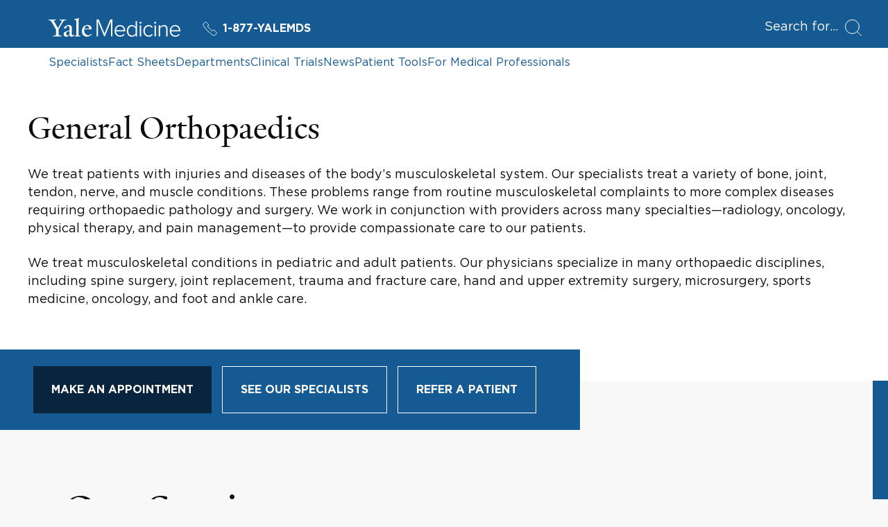

--- FILE ---
content_type: text/html; charset=utf-8
request_url: https://www.yalemedicine.org/departments/general-orthopaedics
body_size: 17296
content:



<!DOCTYPE html>
<html lang="en">
<head itemscope itemtype="https://schema.org/SpeakableSpecification">
        <script src="https://assets.adobedtm.com/be4705422c6a/6365b56ecd77/launch-f9a39045ce43.min.js" async></script>

    <title>General Orthopaedics | Departments | Yale Medicine</title>
    <meta charset="utf-8" />
    <meta name="viewport" content="width=device-width, initial-scale=1.0" />
    <meta name="format-detection" content="telephone=no">
    <meta http-equiv="X-UA-Compatible" content="IE=EDGE" />
    <meta http-equiv="Accept-CH" content="DPR, Viewport-Width, Width">


    <meta name="title" content="General Orthopaedics | Departments | Yale Medicine" />
<meta itemprop="xpath" content="/html/head/meta[@name='title']/@content" />

    <meta name="description" content="We treat patients with injuries and diseases of the body’s musculoskeletal system. Our specialists treat a variety of bone, joint, tendon, nerve, and muscle conditions. These problems range from routine musculoskeletal complaints to more complex diseases requiring orthopaedic pathology and surgery. We work in conjunction with providers across many specialties—radiology, oncology, physical therapy, and pain management—to provide compassionate care to our patients.We treat musculoskeletal conditions in pediatric and adult patients. Our physicians specialize in many orthopaedic disciplines, including spine surgery, joint replacement, trauma and fracture care, hand and upper extremity surgery, microsurgery, sports medicine, oncology, and foot and ankle care." />
<meta itemprop="xpath" content="/html/head/meta[@name='description']/@content" />

    <meta property="og:title" content="General Orthopaedics | Yale Medicine" />

    <meta property="og:description" content="We treat patients with injuries and diseases of the body’s musculoskeletal system. Our specialists treat a variety of bone, joint, tendon, nerve, and muscle conditions. These problems range from routine musculoskeletal complaints to more complex diseases requiring orthopaedic pathology and surgery. We work in conjunction with providers across many specialties—radiology, oncology, physical therapy, and pain management—to provide compassionate care to our patients.We treat musculoskeletal conditions in pediatric and adult patients. Our physicians specialize in many orthopaedic disciplines, including spine surgery, joint replacement, trauma and fracture care, hand and upper extremity surgery, microsurgery, sports medicine, oncology, and foot and ankle care." />


    <meta property="og:site_name" content="Yale Medicine" />

    <meta property="og:type" content="website" />

    <meta property="og:url" content="https://www.yalemedicine.org/departments/general-orthopaedics" />


        <meta property="og:image" content="https://cdn2.yalemedicine.org/icons/ym-icon-800x800.png" />

        <meta property="og:image:width" content="800" />

        <meta property="og:image:height" content="800" />


    

    <meta name="twitter:card" content="summary" />

    <meta name="twitter:site" content="@YaleMed" />

    <meta name="twitter:title" content="General Orthopaedics | Yale Medicine" />

    <meta name="twitter:description" content="We treat patients with injuries and diseases of the body’s musculoskeletal system. Our specialists treat a variety of bone, joint, tendon, nerve, and muscle conditions. These problems range from routine musculoskeletal complaints to more complex diseases requiring orthopaedic pathology and surgery. We work in conjunction with providers across many specialties—radiology, oncology, physical therapy, and pain management—to provide compassionate care to our patients.We treat musculoskeletal conditions in pediatric and adult patients. Our physicians specialize in many orthopaedic disciplines, including spine surgery, joint replacement, trauma and fracture care, hand and upper extremity surgery, microsurgery, sports medicine, oncology, and foot and ankle care." />


        <meta name="twitter:image" content="https://cdn2.yalemedicine.org/icons/ym-icon-800x800.png" />


    

    
    

    <link rel="canonical" href="https://www.yalemedicine.org/departments/general-orthopaedics">
    <link rel="apple-touch-icon" sizes="180x180" href="https://cdn2.yalemedicine.org/icons/apple-touch-icon.png" />
    <link rel="icon" type="image/png" href="https://cdn2.yalemedicine.org/icons/favicon-32x32.png" sizes="32x32" />
    <link rel="icon" type="image/png" href="https://cdn2.yalemedicine.org/icons/favicon-16x16.png" sizes="16x16" />
    <link rel="manifest" href="https://cdn2.yalemedicine.org/web-manifests/site.webmanifest" />
    <link rel="shortcut icon" type="image/x-icon" href="https://cdn2.yalemedicine.org/icons/favicon.ico" />
    <meta name="msapplication-TileColor" content="#da532c" />
    <meta name="msapplication-config" content="https://cdn2.yalemedicine.org/browser-configs/browserconfig.xml" />
    <meta name="theme-color" content="#ffffff" />

    <link data-chunk="main" rel="stylesheet" href="https://cdn2.yalemedicine.org/build/main.8afa51a413fefd7d93e1.css" crossorigin="anonymous" />
<link data-chunk="modules-department-details-components-DepartmentIntro-departmentIntro" rel="stylesheet" href="https://cdn2.yalemedicine.org/build/1445.a6567210a7b7cbd89d6f.css" crossorigin="anonymous" />
<link data-chunk="features-generic-content-components-GenericContent-genericContent" rel="stylesheet" href="https://cdn2.yalemedicine.org/build/9317.098267acf80a70bfa6cd.css" crossorigin="anonymous" />

        <script data-schema="MedicalOrganization" type="application/ld+json">
            {"@type":"MedicalOrganization","name":"General Orthopaedics","url":"https://www.yalemedicine.org/departments/general-orthopaedics","description":"We treat patients with injuries and diseases of the body’s musculoskeletal system. Our specialists treat a variety of bone, joint, tendon, nerve, and muscle conditions. These problems range from routine musculoskeletal complaints to more complex diseases requiring orthopaedic pathology and surgery. We work in conjunction with providers across many specialties—radiology, oncology, physical therapy, and pain management—to provide compassionate care to our patients.We treat musculoskeletal conditions in pediatric and adult patients. Our physicians specialize in many orthopaedic disciplines, including spine surgery, joint replacement, trauma and fracture care, hand and upper extremity surgery, microsurgery, sports medicine, oncology, and foot and ankle care.","address":[{"@type":"PostalAddress","addressCountry":"United States","addressLocality":"New Haven","addressRegion":"Connecticut","postalCode":"06510","streetAddress":"333 Cedar Street","@context":"https://schema.org"}],"workLocation":[],"parentOrganization":{"@type":"MedicalOrganization","name":"Yale Medicine","url":"https://www.yalemedicine.org/","description":"Yale Medicine is the clinical practice of the Yale School of Medicine. We are the largest academic multispecialty practice in New England. Our patients receive care from some of the world’s most renowned doctors.","logo":{"@type":"ImageObject","url":"https://cdn2.yalemedicine.org/icons/favicon-32x32.png","height":60,"width":390},"address":[{"@type":"PostalAddress","addressCountry":"USA","addressLocality":"New Haven","addressRegion":"CT","postalCode":"06520-8055"}],"sameAs":["https://www.facebook.com/YaleMed/","https://www.youtube.com/user/YaleMedicine","https://twitter.com/YaleMed"],"@context":"https://schema.org"},"@context":"https://schema.org"}
        </script>
        <script data-schema="MedicalOrganization" type="application/ld+json">
            {"@type":"MedicalOrganization","name":"Orthopaedics & Rehabilitation","url":"https://medicine.yale.edu/ortho/","address":[{"@type":"PostalAddress","addressCountry":"United States","addressLocality":"New Haven","addressRegion":"CT","postalCode":"06510","streetAddress":"47 College Place","@context":"https://schema.org"}],"workLocation":[{"@type":"Place","name":"Yale Orthopaedics & Rehabilitation-New Haven","address":{"@type":"PostalAddress","addressCountry":"United States","addressLocality":"New Haven","addressRegion":"CT","postalCode":"06519","streetAddress":"800 Howard Avenue","@context":"https://schema.org"},"@context":"https://schema.org"},{"@type":"Place","name":"Yale Pediatric Specialty Center - One Long Wharf","address":{"@type":"PostalAddress","addressCountry":"United States","addressLocality":"New Haven","addressRegion":"CT","postalCode":"06511","streetAddress":"1 Long Wharf Drive","@context":"https://schema.org"},"@context":"https://schema.org"},{"@type":"Place","name":"Yale Orthopaedics & Rehabilitation-Guilford","address":{"@type":"PostalAddress","addressCountry":"United States","addressLocality":"Guilford","addressRegion":"CT","postalCode":"06437","streetAddress":"800 Boston Post Road","@context":"https://schema.org"},"@context":"https://schema.org"},{"@type":"Place","name":"Yale Orthopaedics & Rehabilitation","address":{"@type":"PostalAddress","addressCountry":"United States","addressLocality":"New Haven","addressRegion":"CT","postalCode":"06511","streetAddress":"1450 Chapel Street","@context":"https://schema.org"},"@context":"https://schema.org"},{"@type":"Place","name":"Yale Orthopaedics & Rehabilitation - Milford","address":{"@type":"PostalAddress","addressCountry":"United States","addressLocality":"Milford","addressRegion":"CT","postalCode":"06461","streetAddress":"48 Wellington Road","@context":"https://schema.org"},"@context":"https://schema.org"},{"@type":"Place","name":"Pediatric Specialty Center - Norwalk","address":{"@type":"PostalAddress","addressCountry":"United States","addressLocality":"Norwalk","addressRegion":"CT","postalCode":"06850","streetAddress":"747 Belden Avenue","@context":"https://schema.org"},"@context":"https://schema.org"},{"@type":"Place","name":"Spine Center - Long Wharf","address":{"@type":"PostalAddress","addressCountry":"United States","addressLocality":"New Haven","addressRegion":"CT","postalCode":"06511","streetAddress":"1 Long Wharf Drive","@context":"https://schema.org"},"@context":"https://schema.org"},{"@type":"Place","name":"Long Ridge Medical Center","address":{"@type":"PostalAddress","addressCountry":"United States","addressLocality":"Stamford","addressRegion":"CT","postalCode":"06902","streetAddress":"260 Long Ridge Road","@context":"https://schema.org"},"@context":"https://schema.org"},{"@type":"Place","name":"Old Saybrook Medical Center","address":{"@type":"PostalAddress","addressCountry":"United States","addressLocality":"Old Saybrook","addressRegion":"CT","postalCode":"06475","streetAddress":"633 Middlesex Turnpike","@context":"https://schema.org"},"@context":"https://schema.org"},{"@type":"Place","name":"Park Avenue Medical Center","address":{"@type":"PostalAddress","addressCountry":"United States","addressLocality":"Trumbull","addressRegion":"CT","postalCode":"06611","streetAddress":"5520 Park Avenue","@context":"https://schema.org"},"@context":"https://schema.org"},{"@type":"Place","name":"Lawrence & Memorial Wound & Hyperbaric Center","address":{"@type":"PostalAddress","addressCountry":"United States","addressLocality":"Waterford","addressRegion":"CT","postalCode":"06385","streetAddress":"40 Boston Post Road","@context":"https://schema.org"},"@context":"https://schema.org"},{"@type":"Place","name":"Mohegan Sun","address":{"@type":"PostalAddress","addressCountry":"United States","addressLocality":"Montville","addressRegion":"CT","postalCode":"06382","streetAddress":"2 Sandy Desert Road","@context":"https://schema.org"},"@context":"https://schema.org"},{"@type":"Place","name":"Yale Orthopaedics & Rehabilitation Wallingford","address":{"@type":"PostalAddress","addressCountry":"United States","addressLocality":"Wallingford","addressRegion":"CT","postalCode":"06492","streetAddress":"67 Masonic Avenue","@context":"https://schema.org"},"@context":"https://schema.org"},{"@type":"Place","address":{"@type":"PostalAddress","addressCountry":"United States","addressLocality":"North Haven","addressRegion":"CT","postalCode":"06473","streetAddress":"8 Devine Street","@context":"https://schema.org"},"@context":"https://schema.org"},{"@type":"Place","name":"Yale Medicine Orthopaedics & Rehabilitation ","address":{"@type":"PostalAddress","addressCountry":"United States","addressLocality":"Fairfield","addressRegion":"CT","postalCode":"06824","streetAddress":"1152 Kings Highway Cutoff","@context":"https://schema.org"},"@context":"https://schema.org"}],"@context":"https://schema.org"}
        </script>

    <script id="cms-page-metadata" type="text/template">
    </script>

    <link rel="preload" href="https://cdn2.yalemedicine.org/build/GothamHTF-Book.woff2" as="font" type="font/woff2" crossorigin>
    <link rel="preload" href="https://cdn2.yalemedicine.org/build/GothamHTF-Bold.woff2" as="font" type="font/woff2" crossorigin>
    <link rel="preload" href="https://cdn2.yalemedicine.org/build/yalenew-roman-webfont.woff2" as="font" type="font/woff2" crossorigin>

    <link data-chunk="features-generic-content-components-GenericContent-genericContent" rel="preload" as="style" href="https://cdn2.yalemedicine.org/build/9317.098267acf80a70bfa6cd.css" crossorigin="anonymous" />
<link data-chunk="modules-department-details-components-DepartmentIntro-departmentIntro" rel="preload" as="style" href="https://cdn2.yalemedicine.org/build/1445.a6567210a7b7cbd89d6f.css" crossorigin="anonymous" />
<link data-chunk="main" rel="preload" as="style" href="https://cdn2.yalemedicine.org/build/main.8afa51a413fefd7d93e1.css" crossorigin="anonymous" />
<link data-chunk="main" rel="preload" as="script" href="https://cdn2.yalemedicine.org/build/main.es2015.a2c3c814c822c292f930.js" crossorigin="anonymous" />
<link data-chunk="modules-department-details-components-DepartmentIntro-departmentIntro" rel="preload" as="script" href="https://cdn2.yalemedicine.org/build/1445.es2015.f633787cf78a7a94d6a1.js" crossorigin="anonymous" />
<link data-chunk="features-generic-content-components-GenericContent-genericContent" rel="preload" as="script" href="https://cdn2.yalemedicine.org/build/9317.es2015.25faaa95983dd2fef399.js" crossorigin="anonymous" />
<link data-chunk="features-fact-sheet-common-widget-components-FactSheetListWidget-factSheetListWidget" rel="preload" as="script" href="https://cdn2.yalemedicine.org/build/1485.es2015.04d826927d06ec01b282.js" crossorigin="anonymous" />
<link data-chunk="features-news-common-widget-components-NewsListWidget-newsListWidget" rel="preload" as="script" href="https://cdn2.yalemedicine.org/build/7350.es2015.4418b617b359b04d58ae.js" crossorigin="anonymous" />
</head>
<body tabindex="-1">
    <!--[if IE]>
        <div aria-hidden="true" class="outdated-browser-warning">
            Your browser is antiquated and no longer supported on this website. Please update your browser or switch to Chrome, Firefox or Safari. <br/>
            You can update your IE here: <br/>
            <a class="outdated-browser-warning__link" href="https://support.microsoft.com/en-us/help/17621/internet-explorer-downloads">https://support.microsoft.com/en-us/help/17621/internet-explorer-downloads</a>
        </div>
    <![endif]-->
    <!--[if !IE]>-->

    

    <div id="app"><div class="page page--departments"><div class="page-layout"><div class="skip-to-main-content-button__container"><span role="navigation" aria-label="Skip to Main Content button"><a href="#page-container" class="skip-button">Skip to Main Content</a></span></div><header class="desktop-header"><div class="desktop-header__top-panel-container"><div class="desktop-header__top-panel"><div class="desktop-header__top-left-panel"><a href="/" class="desktop-header__logo-link" aria-label="Go to Home page"><svg xmlns="http://www.w3.org/2000/svg" data-name="svg-icon--ym-wordmark" viewBox="0 0 326 46.27" focusable="false" class="desktop-header__logo-icon"><path d="M154.38 45.59V8.12l-15.3 37.47h-1.39L122.32 8.12v37.47h-3.59v-42h5.35l14.29 34.95 14.24-34.95H158v42h-3.65ZM177.12 46.27c-8.11 0-13.78-6-13.78-14.51 0-8.11 5.83-14.46 13.27-14.46 6.49 0 13 4.52 13 14.62v1H166.9c.38 6.15 4.65 10.42 10.44 10.42a11.8 11.8 0 0 0 8.76-3.71l.16-.17 1.74 2.23-.12.13a14.2 14.2 0 0 1-10.76 4.45M166.9 30.21h19.36c-.13-4.08-2.79-10-9.71-10-4.55.03-9.24 3.45-9.65 10M313.46 46.27c-8.11 0-13.78-6-13.78-14.51 0-8.11 5.83-14.46 13.27-14.46 6.49 0 13 4.52 13 14.62v1h-22.7c.38 6.15 4.65 10.42 10.44 10.42a11.8 11.8 0 0 0 8.76-3.71l.16-.17 1.77 2.23-.12.13a14.2 14.2 0 0 1-10.8 4.45m-10.21-16.06h19.36c-.13-4.08-2.79-10-9.71-10-4.52.03-9.25 3.45-9.65 10M205.91 46.27c-7.48 0-12.31-5.67-12.31-14.46s4.95-14.51 12.31-14.51a11.56 11.56 0 0 1 9.27 4.7V7.61h3.38v38h-3.38v-3.94a11.81 11.81 0 0 1-9.27 4.6m.51-25.92c-5.58 0-9.32 4.61-9.32 11.46s3.75 11.41 9.32 11.41a10.7 10.7 0 0 0 8.76-4.7V25.16a10.65 10.65 0 0 0-8.76-4.81M228.93 45.59h-3.33V18h3.33zm-1.66-31.5a2.49 2.49 0 0 1-2.45-2.45 2.46 2.46 0 0 1 2.45-2.4 2.4 2.4 0 0 1 2.45 2.4 2.46 2.46 0 0 1-2.45 2.45M265.36 45.59H262V18h3.33v27.59Zm-1.66-31.5a2.49 2.49 0 0 1-2.45-2.45 2.46 2.46 0 0 1 2.45-2.4 2.4 2.4 0 0 1 2.45 2.4 2.46 2.46 0 0 1-2.46 2.45ZM247.84 46.27c-7.76 0-13.39-6.1-13.39-14.51s5.63-14.46 13.39-14.46a11.4 11.4 0 0 1 9.79 4.7l.12.15-2.33 2.07-.14-.22a8.37 8.37 0 0 0-7.28-3.65c-5.92 0-10.06 4.69-10.06 11.41s4.14 11.46 10.06 11.46a8.5 8.5 0 0 0 7.28-3.75l.13-.18 2.33 2.07-.11.15a11.3 11.3 0 0 1-9.79 4.76M294.18 45.59h-3.33V27c0-4.58-2-6.62-6.39-6.62a11.48 11.48 0 0 0-8.65 4.54v20.7h-3.33V18h3.33v3.78a14 14 0 0 1 9.61-4.46c5.81 0 8.76 3 8.76 9zM35.57 9.7 24.68 28v12.39c1.25 3 4.42 3.37 7.46 3.5v1.71H10.82v-1.71c3-.13 6.73-.59 7.72-2.57V28.57L7.46 9.83C5.54 6.67 3.7 5.61 0 5.34V3.63h18.54v1.71c-3.54.2-4.61.86-5.6 1.66l10.29 17.81 10.1-17.75c-1.06-.79-2.44-1.52-5.94-1.72V3.63h15.84v1.71c-3.56.13-5.81 1.32-7.66 4.36M57.22 46.19c-3.56 0-5.28-2.44-5.41-4.16-2.24 2.38-5.15 4.16-7.92 4.16-3.56 0-6.6-2.18-6.6-5.94A10.34 10.34 0 0 1 38.67 35l13.13-4.75v-4.91c0-3-1.39-5.81-4.35-5.81-1.78 0-3.5 2.18-3.63 5.54l-5.94 1v-.66c2-5.94 8.51-8.25 11.68-8.25 6 0 8.18 3.17 8.12 8.05l-.2 13.86c-.07 2.71 1.39 3.37 2.71 3.37 1.06 0 2.11-.66 3.37-1.92v1.92c-1.45 1.71-4 3.76-6.34 3.76M44 35.44a12.7 12.7 0 0 0-.46 3.43c0 2 1.12 4 3.3 4 2 0 3.1-.66 4.88-2l.07-8.91c-1.72.79-5.94 2.64-7.79 3.57M64.15 45.6v-1.52c3-.2 3.83-.86 4.36-2V7.92c0-2.24-.33-3.17-4.88-3.56V3l12.06-3 .4 1.12-1.91 2.38v38.6c.66 1.32 1.91 1.78 4.62 2v1.5zM94.64 46.13c-6.93 0-12.28-5.48-12.28-13.13 0-9.37 5.74-15.77 13.86-15.77 6.53 0 10.16 3.69 10.16 9.57V28l-17.82-.13a21.4 21.4 0 0 0-.2 3.37c0 6.73 4.22 11.15 9.83 11.15 3.37 0 5.08-1.19 7.72-3.43l1 1.52c-3.76 3.43-6.86 5.67-12.27 5.67m.59-26.86c-3.3 0-5.61 2.64-6.4 6.8l11.62-.13c0-3.5-2.18-6.67-5.21-6.67"></path></svg></a><a href="tel:+1-877-925-3637" data-analytics="cta:click:header:yalemds-phone" class="header-ym-phone-link__link" aria-label="Yale Medicine phone number"><svg xmlns="http://www.w3.org/2000/svg" viewBox="0 0 24 24" focusable="false" class="header-ym-phone-link__icon"><path d="M9.086 7.4a2.315 2.315 0 0 0 0-3.271L6.632 1.678a2.313 2.313 0 0 0-3.271 0L2.016 3.024a3.46 3.46 0 0 0-.439 4.365 53.8 53.8 0 0 0 15.034 15.034 3.47 3.47 0 0 0 4.366-.437l1.345-1.346a2.31 2.31 0 0 0 0-3.271l-2.453-2.453a2.31 2.31 0 0 0-3.271 0l-.818.818A55 55 0 0 1 8.268 8.22Z" style="fill:none;stroke:currentColor;stroke-linecap:round;stroke-linejoin:round"></path></svg>1-877-YALEMDS</a></div><div class="desktop-header__search-button-container" aria-hidden="false"><button type="button" class="desktop-header__search-button" tabindex="0"><span class="desktop-header__search-button-label" aria-label="Open Search Modal">Search for</span><svg xmlns="http://www.w3.org/2000/svg" viewBox="0 0 24 24" focusable="false" class="desktop-header__search-icon"><circle cx="10.5" cy="10.5" r="10" style="fill:none;stroke:currentColor;stroke-linecap:round;stroke-linejoin:round"></circle><path d="m23.5 23.5-5.929-5.929" style="fill:none;stroke:currentColor;stroke-linecap:round;stroke-linejoin:round"></path></svg></button></div></div></div><div class="desktop-header__top-links-container"><div class="desktop-header__top-links-wrapper"><nav class="desktop-header-top-links" aria-label="Main Navigation"><a href="/search/specialists" class="desktop-header-top-links__link">Specialists</a><a href="/conditions" class="desktop-header-top-links__link">Fact Sheets</a><a href="/departments" class="desktop-header-top-links__link desktop-header-top-links__link--active">Departments</a><a href="/clinical-trials" class="desktop-header-top-links__link">Clinical Trials</a><a href="/news" class="desktop-header-top-links__link">News</a><a href="/patient-tools" class="desktop-header-top-links__link">Patient Tools</a><a href="/for-medical-professionals" class="desktop-header-top-links__link">For Medical Professionals</a><hr class="desktop-header-top-links__line" aria-hidden="true"/></nav></div></div></header><header class="mobile-header"><div class="mobile-header__top-panel-container"><div class="mobile-header__links-container"><button type="button" class="mobile-header__navigation-menu-button" aria-label="Open Navigation Menu"><svg xmlns="http://www.w3.org/2000/svg" viewBox="0 0 24 24" focusable="false" class="mobile-header__navigation-menu-icon"><path d="M21 7H3M21 12H3M21 17H3" style="fill:none;stroke:currentColor;stroke-linecap:round;stroke-linejoin:round"></path></svg></button><a href="/" class="mobile-header__logo-link" aria-label="Go to Home page"><svg xmlns="http://www.w3.org/2000/svg" data-name="svg-icon--ym-wordmark" viewBox="0 0 326 46.27" focusable="false" class="mobile-header__logo-icon"><path d="M154.38 45.59V8.12l-15.3 37.47h-1.39L122.32 8.12v37.47h-3.59v-42h5.35l14.29 34.95 14.24-34.95H158v42h-3.65ZM177.12 46.27c-8.11 0-13.78-6-13.78-14.51 0-8.11 5.83-14.46 13.27-14.46 6.49 0 13 4.52 13 14.62v1H166.9c.38 6.15 4.65 10.42 10.44 10.42a11.8 11.8 0 0 0 8.76-3.71l.16-.17 1.74 2.23-.12.13a14.2 14.2 0 0 1-10.76 4.45M166.9 30.21h19.36c-.13-4.08-2.79-10-9.71-10-4.55.03-9.24 3.45-9.65 10M313.46 46.27c-8.11 0-13.78-6-13.78-14.51 0-8.11 5.83-14.46 13.27-14.46 6.49 0 13 4.52 13 14.62v1h-22.7c.38 6.15 4.65 10.42 10.44 10.42a11.8 11.8 0 0 0 8.76-3.71l.16-.17 1.77 2.23-.12.13a14.2 14.2 0 0 1-10.8 4.45m-10.21-16.06h19.36c-.13-4.08-2.79-10-9.71-10-4.52.03-9.25 3.45-9.65 10M205.91 46.27c-7.48 0-12.31-5.67-12.31-14.46s4.95-14.51 12.31-14.51a11.56 11.56 0 0 1 9.27 4.7V7.61h3.38v38h-3.38v-3.94a11.81 11.81 0 0 1-9.27 4.6m.51-25.92c-5.58 0-9.32 4.61-9.32 11.46s3.75 11.41 9.32 11.41a10.7 10.7 0 0 0 8.76-4.7V25.16a10.65 10.65 0 0 0-8.76-4.81M228.93 45.59h-3.33V18h3.33zm-1.66-31.5a2.49 2.49 0 0 1-2.45-2.45 2.46 2.46 0 0 1 2.45-2.4 2.4 2.4 0 0 1 2.45 2.4 2.46 2.46 0 0 1-2.45 2.45M265.36 45.59H262V18h3.33v27.59Zm-1.66-31.5a2.49 2.49 0 0 1-2.45-2.45 2.46 2.46 0 0 1 2.45-2.4 2.4 2.4 0 0 1 2.45 2.4 2.46 2.46 0 0 1-2.46 2.45ZM247.84 46.27c-7.76 0-13.39-6.1-13.39-14.51s5.63-14.46 13.39-14.46a11.4 11.4 0 0 1 9.79 4.7l.12.15-2.33 2.07-.14-.22a8.37 8.37 0 0 0-7.28-3.65c-5.92 0-10.06 4.69-10.06 11.41s4.14 11.46 10.06 11.46a8.5 8.5 0 0 0 7.28-3.75l.13-.18 2.33 2.07-.11.15a11.3 11.3 0 0 1-9.79 4.76M294.18 45.59h-3.33V27c0-4.58-2-6.62-6.39-6.62a11.48 11.48 0 0 0-8.65 4.54v20.7h-3.33V18h3.33v3.78a14 14 0 0 1 9.61-4.46c5.81 0 8.76 3 8.76 9zM35.57 9.7 24.68 28v12.39c1.25 3 4.42 3.37 7.46 3.5v1.71H10.82v-1.71c3-.13 6.73-.59 7.72-2.57V28.57L7.46 9.83C5.54 6.67 3.7 5.61 0 5.34V3.63h18.54v1.71c-3.54.2-4.61.86-5.6 1.66l10.29 17.81 10.1-17.75c-1.06-.79-2.44-1.52-5.94-1.72V3.63h15.84v1.71c-3.56.13-5.81 1.32-7.66 4.36M57.22 46.19c-3.56 0-5.28-2.44-5.41-4.16-2.24 2.38-5.15 4.16-7.92 4.16-3.56 0-6.6-2.18-6.6-5.94A10.34 10.34 0 0 1 38.67 35l13.13-4.75v-4.91c0-3-1.39-5.81-4.35-5.81-1.78 0-3.5 2.18-3.63 5.54l-5.94 1v-.66c2-5.94 8.51-8.25 11.68-8.25 6 0 8.18 3.17 8.12 8.05l-.2 13.86c-.07 2.71 1.39 3.37 2.71 3.37 1.06 0 2.11-.66 3.37-1.92v1.92c-1.45 1.71-4 3.76-6.34 3.76M44 35.44a12.7 12.7 0 0 0-.46 3.43c0 2 1.12 4 3.3 4 2 0 3.1-.66 4.88-2l.07-8.91c-1.72.79-5.94 2.64-7.79 3.57M64.15 45.6v-1.52c3-.2 3.83-.86 4.36-2V7.92c0-2.24-.33-3.17-4.88-3.56V3l12.06-3 .4 1.12-1.91 2.38v38.6c.66 1.32 1.91 1.78 4.62 2v1.5zM94.64 46.13c-6.93 0-12.28-5.48-12.28-13.13 0-9.37 5.74-15.77 13.86-15.77 6.53 0 10.16 3.69 10.16 9.57V28l-17.82-.13a21.4 21.4 0 0 0-.2 3.37c0 6.73 4.22 11.15 9.83 11.15 3.37 0 5.08-1.19 7.72-3.43l1 1.52c-3.76 3.43-6.86 5.67-12.27 5.67m.59-26.86c-3.3 0-5.61 2.64-6.4 6.8l11.62-.13c0-3.5-2.18-6.67-5.21-6.67"></path></svg></a><a href="tel:+1-877-925-3637" data-analytics="cta:click:header:yalemds-phone" class="header-ym-phone-link__link" aria-label="Yale Medicine phone number"><svg xmlns="http://www.w3.org/2000/svg" viewBox="0 0 24 24" focusable="false" class="header-ym-phone-link__icon"><path d="M9.086 7.4a2.315 2.315 0 0 0 0-3.271L6.632 1.678a2.313 2.313 0 0 0-3.271 0L2.016 3.024a3.46 3.46 0 0 0-.439 4.365 53.8 53.8 0 0 0 15.034 15.034 3.47 3.47 0 0 0 4.366-.437l1.345-1.346a2.31 2.31 0 0 0 0-3.271l-2.453-2.453a2.31 2.31 0 0 0-3.271 0l-.818.818A55 55 0 0 1 8.268 8.22Z" style="fill:none;stroke:currentColor;stroke-linecap:round;stroke-linejoin:round"></path></svg>1-877-YALEMDS</a></div><div class="mobile-header__search-button-container"><button type="button" class="mobile-header__search-button" aria-label="Open Search Modal"><svg xmlns="http://www.w3.org/2000/svg" viewBox="0 0 24 24" focusable="false" class="mobile-header__search-icon"><circle cx="10.5" cy="10.5" r="10" style="fill:none;stroke:currentColor;stroke-linecap:round;stroke-linejoin:round"></circle><path d="m23.5 23.5-5.929-5.929" style="fill:none;stroke:currentColor;stroke-linecap:round;stroke-linejoin:round"></path></svg></button></div></div></header><main id="page-container" class="page-layout__main page-layout__main--default page-layout__main--departments" tabindex="-1"><div class="sdl-page-content-layout__content sdl-page-content-layout__content--without-sidebar sdl-page-content-layout__content--with-colored-line"><div class="component-wrapper component-wrapper--with-bottom-indent"><section aria-label="General Orthopaedics" class="department-intro department-intro--without-image"><div class="department-intro__content-container"><div class="department-intro__content"><h1 class="department-intro__title">General Orthopaedics</h1><div class="department-intro__summary"><p>We treat patients with injuries and diseases of the body’s musculoskeletal system. Our specialists treat a variety of bone, joint, tendon, nerve, and muscle conditions. These problems range from routine musculoskeletal complaints to more complex diseases requiring orthopaedic pathology and surgery. We work in conjunction with providers across many specialties—radiology, oncology, physical therapy, and pain management—to provide compassionate care to our patients.</p>
<p>We treat musculoskeletal conditions in pediatric and adult patients. Our physicians specialize in many orthopaedic disciplines, including spine surgery, joint replacement, trauma and fracture care, hand and upper extremity surgery, microsurgery, sports medicine, oncology, and foot and ankle care.</p></div></div><div class="department-intro__buttons-panel-container"><div class="department-intro-buttons-panel"><a href="/search/specialists?departmentId=110068&amp;isAcceptingNewPatients=True&amp;isAvailableForAppointments=True" data-analytics="cta:click:deptintro:bookappointment-dept-General Orthopaedics-110068" class="base-button base-button--link button button--primary button--indent--normal department-intro-buttons-panel__button department-intro-buttons-panel__appointment-button" tabindex="0"><span class="button__content"><span class="button__label-container"><span class="button__label">Make an appointment</span><span class="button__label-underline"></span></span></span></a><div class="department-intro-buttons-panel__middle-buttons-container"><a href="/search/specialists?departmentId=110068" class="base-button base-button--link button button--primary button--indent--normal department-intro-buttons-panel__button" tabindex="0"><span class="button__content"><span class="button__label-container"><span class="button__label">See our specialists</span><span class="button__label-underline"></span></span></span></a><a href="/for-medical-professionals" class="base-button base-button--link button button--primary button--indent--normal department-intro-buttons-panel__button" tabindex="0"><span class="button__content"><span class="button__label-container"><span class="button__label">Refer a patient</span><span class="button__label-underline"></span></span></span></a></div></div></div></div></section></div><div class="component-wrapper component-wrapper--with-left-indent component-wrapper--with-right-indent component-wrapper--with-bottom-indent"><section class="generic-content generic-content--with-full-content-width" aria-label="Our Services"><div class="section-title generic-content__subheader generic-content__subheader--level--2"><div class="section-title__text-wrapper"><h2 class="section-title__text">Our Services</h2></div></div><div><div class="generic-paragraph"><div class="generic-paragraph__text"><p>Our physicians employ many techniques for treating patients, including nonsurgical management utilizing physical therapy, occupational therapy, injections, and bracing. After providing a diagnosis, our providers discuss the best alternatives for treatment, whether this involves physical therapy, medication, surgery, or a combination of these options. When surgical intervention is indicated, cutting-edge surgical procedures and technological options are available.</p>
<p>Some of the more common conditions our specialists treat include:</p>
<ul>
  <li>Spinal problems, including degenerative conditions, disk herniations, scoliosis, spinal stenosis, fractures, and tumors</li>
  <li>Shoulder problems, including rotator cuff disease, arthroscopic surgery, arthritis, joint replacement, fractures, and instability</li>
  <li>Elbow problems, including arthritis, fractures and dislocations, joint replacement, and instability</li>
  <li>Hand and wrist problems, including arthritis, fractures, arthroscopic surgery, joint replacement, and artery and nerve repairs</li>
  <li>Pelvis and hip problems, including arthritis, arthroscopic surgery, joint replacement, and fractures</li>
  <li>Knee problems, including ligament and meniscal tears, arthritis, arthroscopic surgery, joint replacement, and fractures</li>
  <li>Foot and ankle problems, including tendon and ligament repairs, fractures, arthritis, and joint replacement</li>
  <li>Pediatric problems, including congenital deformities and fractures</li>
  <li>Tumor and limb salvage surgery</li>
</ul></div></div></div></section></div><div class="component-wrapper component-wrapper--with-left-indent component-wrapper--with-right-indent component-wrapper--with-bottom-indent"><section aria-label="Fact Sheets"><div class="section-title card-grid-title"><div class="section-title__text-wrapper"><h2 class="section-title__text card-grid-title__text">Fact Sheets</h2></div></div><ul class="card-grid card-grid--columns--2"><li class="card-grid__item"><div class="fact-sheet-card fact-sheet-card--large"><a href="/conditions/bursitis" class="fact-sheet-card__link fact-sheet-card__link--outline-color-mode--black" aria-label="Bursitis: Details Link" data-id="7357"><div class="fact-sheet-card__content-container"><h3 class="fact-sheet-card__title">Bursitis</h3><p class="fact-sheet-card__description">Condition in which the bursae--fluid filled sacs at joint and muscle interfaces--become inflamed or irritated causing pain, swelling, and stiffness.</p></div></a></div></li><li class="card-grid__item"><div class="fact-sheet-card fact-sheet-card--large"><a href="/conditions/osteoarthritis" class="fact-sheet-card__link fact-sheet-card__link--outline-color-mode--black" aria-label="Osteoarthritis: Details Link" data-id="336"><div class="fact-sheet-card__content-container"><h3 class="fact-sheet-card__title">Osteoarthritis</h3><p class="fact-sheet-card__description">Many people develop osteoarthritis as they age. Fortunately, there is wide variety of treatment options that can allow you to continue to pursue the physical activities you enjoy.</p></div></a></div></li><li class="card-grid__item"><div class="fact-sheet-card fact-sheet-card--large"><a href="/conditions/thumb-arthritis" class="fact-sheet-card__link fact-sheet-card__link--outline-color-mode--black" aria-label="Thumb Arthritis: Details Link" data-id="7171"><div class="fact-sheet-card__content-container"><h3 class="fact-sheet-card__title">Thumb Arthritis</h3><p class="fact-sheet-card__description">Thumb arthritis is the second most common type of hand arthritis, which inflames the joints. Learn about symptoms and treatment.</p></div></a></div></li></ul></section></div><div class="component-wrapper component-wrapper--with-left-indent component-wrapper--with-right-indent component-wrapper--with-bottom-indent"><section aria-label="News"><div class="section-title card-grid-title"><div class="section-title__text-wrapper"><h2 class="section-title__text card-grid-title__text">News</h2></div><div class="section-title__payload card-grid-title__payload"><span class="card-grid-title__count-text">Showing 3 of 6</span></div></div><ul class="card-grid card-grid--columns--3"><li class="card-grid__item"><a href="/news/arthritis-treatments" class="news-card news-card--size-mode--large news-card--outline-color-mode--black" aria-label="A Guide to Arthritis: How To Manage Pain by Body Part" data-id="550"><div class="news-card__content-container"><div class="news-card__tag"><div class="text-overflow undefined" style="-webkit-line-clamp:2">Family Health</div></div><h3 class="news-card__title"></h3></div><div class="responsive-image-wrapper responsive-image-wrapper--ratio-mode--ratio16x9"><noscript><img alt="An older woman massages her feet to relieve the pain caused by arthritis" class="cloudinary-image" src="https://ysm-res.cloudinary.com/image/upload/ar_16:9,c_fill,dpr_auto,f_auto,g_faces:auto,q_auto:eco,w_0.5/v1/yms/prod/27bb030f-7ffd-4733-8ed6-cea59ab037b0"/></noscript></div></a></li><li class="card-grid__item"><a href="/news/cortisone-shots" class="news-card news-card--size-mode--large news-card--outline-color-mode--black" aria-label="How Do I Know If I Need a Cortisone Shot?" data-id="551"><div class="news-card__content-container"><div class="news-card__tag"><div class="text-overflow undefined" style="-webkit-line-clamp:2">Family Health</div></div><h3 class="news-card__title"></h3></div><div class="responsive-image-wrapper responsive-image-wrapper--ratio-mode--ratio16x9"><noscript><img title="illustration of woman with knee pain" alt="illustration of woman with knee pain who needs a cortisone shot" class="cloudinary-image" src="https://ysm-res.cloudinary.com/image/upload/ar_16:9,c_fill,dpr_auto,f_auto,g_faces:auto,q_auto:eco,w_0.5/v1/yms/prod/38da9a34-ed29-4601-95e6-9b7c62f7e730"/></noscript></div></a></li><li class="card-grid__item"><a href="/news/how-to-wash-your-hands" class="news-card news-card--size-mode--large news-card--outline-color-mode--black" aria-label="How to Wash Your Hands—Properly" data-id="336"><div class="news-card__content-container"><div class="news-card__tag"><div class="text-overflow undefined" style="-webkit-line-clamp:2">Family Health</div></div><h3 class="news-card__title"></h3></div><div class="responsive-image-wrapper responsive-image-wrapper--ratio-mode--ratio16x9"><noscript><img alt="washing hands to prevent spread of COVID-19" class="cloudinary-image" src="https://ysm-res.cloudinary.com/image/upload/ar_16:9,c_fill,dpr_auto,f_auto,g_faces:auto,q_auto:eco,w_0.5/v1/yms/prod/c0a65d4a-bd4e-48a1-a1b7-10de2b3fb3ef"/></noscript></div></a></li></ul><div class="with-more-link__link-container"><a href="/search/news?entityType=Department&amp;entityId=110068&amp;q=General%20Orthopaedics" class="base-button base-button--link primary-link with-more-link__link" tabindex="0" aria-label="Click To See More News"><span class="primary-link__content-container"><span class="primary-link__icon-container"><svg xmlns="http://www.w3.org/2000/svg" viewBox="0 0 24 24" focusable="false" class="primary-link__icon"><path fill="none" stroke="currentColor" stroke-linecap="round" stroke-linejoin="round" d="m18.5 7.497 5 5-5 5"></path><path fill="currentColor" stroke="currentColor" stroke-linecap="round" stroke-linejoin="round" d="M23.5 12.497H.5"></path></svg></span><span class="primary-link__label">More News</span></span></a></div></section></div></div></main><footer class="footer"><div class="footer-top-panel__container"><div class="footer-top-panel__panel"><nav aria-label="Helpful links"><ul class="footer-primary-links-list"><li class="footer-primary-links-list__item"><a href="/about-us" data-analytics="nav:click:linkedtext-General Orthopaedics | Departments | Yale Medicine-About Us-/about-us:body" class="footer-primary-links-list__link" aria-label="">About Us</a></li><li class="footer-primary-links-list__item"><a href="/about-us/contact-us" data-analytics="nav:click:linkedtext-General Orthopaedics | Departments | Yale Medicine-Contact Us-/about-us/contact-us:body" class="footer-primary-links-list__link" aria-label="">Contact Us</a></li><li class="footer-primary-links-list__item"><a href="https://givetoday.yale.edu/campaigns/67232/donations/new" data-analytics="nav:click:linkedtext-General Orthopaedics | Departments | Yale Medicine-Donate-https://givetoday.yale.edu/campaigns/67232/donations/new:body" class="footer-primary-links-list__link" aria-label="">Donate</a></li><li class="footer-primary-links-list__item"><a href="/for-medical-professionals" data-analytics="nav:click:linkedtext-General Orthopaedics | Departments | Yale Medicine-Referring Doctors-/for-medical-professionals:body" class="footer-primary-links-list__link" aria-label="">Referring Doctors</a></li><li class="footer-primary-links-list__item"><a href="/clinical-keywords" data-analytics="nav:click:linkedtext-General Orthopaedics | Departments | Yale Medicine-Clinical Keywords-/clinical-keywords:body" class="footer-primary-links-list__link">Clinical Keywords</a></li></ul></nav><div class="footer-top-panel__metadata-info"><ul aria-label="Connect with us" class="footer-social-media-links-list"><li class="footer-social-media-links-list__item"><a href="https://www.facebook.com/YaleMed/" data-analytics="social:click:social-facebook:footer" class="base-button base-button--link button button--secondary button--indent--none button--with-icon round-button round-button--medium" tabindex="0" aria-label=""><span class="button__content"><span class="button__icon-container round-button__icon-container" aria-hidden="true"><svg xmlns="http://www.w3.org/2000/svg" viewBox="0 0 24 24" focusable="false" class="button__icon"><path d="M17.768 7.5H13.5V5.6a.972.972 0 0 1 1.012-1.1c.418 0 2.988.01 2.988.01V.5h-4.329C9.244.5 8.5 3.474 8.5 5.355V7.5h-3v4h3v12h5v-12h3.851Z" style="fill:none;stroke:currentColor;stroke-linecap:round;stroke-linejoin:round"></path></svg></span></span></a></li><li class="footer-social-media-links-list__item"><a href="https://x.com/YaleMedicine" data-analytics="social:click:social-x:footer" class="base-button base-button--link button button--secondary button--indent--none button--with-icon round-button round-button--medium" tabindex="0" aria-label=""><span class="button__content"><span class="button__icon-container round-button__icon-container" aria-hidden="true"><svg xmlns="http://www.w3.org/2000/svg" viewBox="0 0 24 24" focusable="false" class="button__icon"><path d="M17.294 22.475 1.454 1.453h5.252l15.84 21.022zm4.508-21.022-8.35 8.954M2.198 22.475l8.344-8.948" style="fill:none;stroke:currentColor;stroke-linecap:round;stroke-linejoin:round"></path></svg></span></span></a></li><li class="footer-social-media-links-list__item"><a href="https://www.youtube.com/c/YaleMedicine" data-analytics="social:click:social-youtube:footer" class="base-button base-button--link button button--secondary button--indent--none button--with-icon round-button round-button--medium" tabindex="0" aria-label=""><span class="button__content"><span class="button__icon-container round-button__icon-container footer-social-media-links-list__social-link-icon--youtube" aria-hidden="true"><svg xmlns="http://www.w3.org/2000/svg" xml:space="preserve" viewBox="0 0 256 256" focusable="false" class="button__icon"><path d="M0 0v52.338l46-26.17Zm102.322 68.806c-2.024 7.622-7.988 13.624-15.56 15.661C73.037 88.169 18 88.169 18 88.169s-55.037 0-68.762-3.702c-7.572-2.037-13.536-8.039-15.56-15.661C-70 54.992-70 26.169-70 26.169s0-28.822 3.678-42.637c2.024-7.622 7.988-13.624 15.56-15.662C-37.037-35.831 18-35.831 18-35.831s55.037 0 68.762 3.701c7.572 2.038 13.536 8.04 15.56 15.662C106-2.653 106 26.169 106 26.169s0 28.823-3.678 42.637" style="fill:currentColor;fill-opacity:1;fill-rule:nonzero;stroke:none" transform="matrix(1.33333 0 0 -1.33333 104 162.892)"></path></svg></span></span></a></li><li class="footer-social-media-links-list__item"><a href="https://www.instagram.com/accounts/login/?next=/yalemedicine/" data-analytics="social:click:social-instagram:footer" class="base-button base-button--link button button--secondary button--indent--none button--with-icon round-button round-button--medium" tabindex="0" aria-label=""><span class="button__content"><span class="button__icon-container round-button__icon-container" aria-hidden="true"><svg xmlns="http://www.w3.org/2000/svg" data-name="Layer 1" viewBox="0 0 1000 1000" focusable="false" class="button__icon"><path d="M295.42 6c-53.2 2.51-89.53 11-121.29 23.48-32.87 12.81-60.73 30-88.45 57.82S40.89 143 28.17 175.92c-12.31 31.83-20.65 68.19-23 121.42S2.3 367.68 2.56 503.46 3.42 656.26 6 709.6c2.54 53.19 11 89.51 23.48 121.28 12.83 32.87 30 60.72 57.83 88.45S143 964.09 176 976.83c31.8 12.29 68.17 20.67 121.39 23s70.35 2.87 206.09 2.61 152.83-.86 206.16-3.39S799.1 988 830.88 975.58c32.87-12.86 60.74-30 88.45-57.84s44.77-55.74 57.48-88.68c12.32-31.8 20.69-68.17 23-121.35 2.33-53.37 2.88-70.41 2.62-206.17s-.87-152.78-3.4-206.1-11-89.53-23.47-121.32c-12.85-32.87-30-60.7-57.82-88.45S862 40.87 829.07 28.19c-31.82-12.31-68.17-20.7-121.39-23S637.33 2.3 501.54 2.56 348.75 3.4 295.42 6m5.84 903.88c-48.75-2.12-75.22-10.22-92.86-17-23.36-9-40-19.88-57.58-37.29s-28.38-34.11-37.5-57.42c-6.85-17.64-15.1-44.08-17.38-92.83-2.48-52.69-3-68.51-3.29-202s.22-149.29 2.53-202c2.08-48.71 10.23-75.21 17-92.84 9-23.39 19.84-40 37.29-57.57s34.1-28.39 57.43-37.51c17.62-6.88 44.06-15.06 92.79-17.38 52.73-2.5 68.53-3 202-3.29s149.31.21 202.06 2.53c48.71 2.12 75.22 10.19 92.83 17 23.37 9 40 19.81 57.57 37.29s28.4 34.07 37.52 57.45c6.89 17.57 15.07 44 17.37 92.76 2.51 52.73 3.08 68.54 3.32 202s-.23 149.31-2.54 202c-2.13 48.75-10.21 75.23-17 92.89-9 23.35-19.85 40-37.31 57.56s-34.09 28.38-57.43 37.5c-17.6 6.87-44.07 15.07-92.76 17.39-52.73 2.48-68.53 3-202.05 3.29s-149.27-.25-202-2.53m407.6-674.61a60 60 0 1 0 59.88-60.1 60 60 0 0 0-59.88 60.1M245.77 503c.28 141.8 115.44 256.49 257.21 256.22S759.52 643.8 759.25 502 643.79 245.48 502 245.76 245.5 361.22 245.77 503m90.06-.18a166.67 166.67 0 1 1 167 166.34 166.65 166.65 0 0 1-167-166.34" style="fill:currentColor" transform="translate(-2.5 -2.5)"></path></svg></span></span></a></li><li class="footer-social-media-links-list__item"><a href="https://www.yalemedicine.org/rss/news.xml" data-analytics="social:click:social-rss:footer" class="base-button base-button--link button button--secondary button--indent--none button--with-icon round-button round-button--medium" tabindex="0" aria-label=""><span class="button__content"><span class="button__icon-container round-button__icon-container" aria-hidden="true"><svg xmlns="http://www.w3.org/2000/svg" viewBox="0 0 24 24" focusable="false" class="button__icon"><path fill="none" stroke="currentColor" stroke-linecap="round" stroke-linejoin="round" d="M.5 20.998a2.5 2.5 0 1 0 5 0 2.5 2.5 0 1 0-5 0M23.5 23.5A23 23 0 0 0 .5.5M14.5 23.5a14 14 0 0 0-14-14"></path></svg></span></span></a></li></ul><div class="footer-address"><svg xmlns="http://www.w3.org/2000/svg" viewBox="0 0 24 24" focusable="false" class="footer-address__icon"><path d="M12 .71a7.5 7.5 0 0 1 7.5 7.5c0 3.547-5.5 12.381-7.079 14.85a.5.5 0 0 1-.842 0C10 20.592 4.5 11.757 4.5 8.21A7.5 7.5 0 0 1 12 .71" style="fill:currentColor;stroke:#fff;stroke-linecap:round;stroke-linejoin:round"></path><circle cx="12" cy="8.21" r="3" style="fill:currentColor;stroke:#fff;stroke-linecap:round;stroke-linejoin:round"></circle></svg><address class="footer-address__text-container"><p>333 Cedar St.</p><p>New Haven, CT 06510</p></address></div></div><div class="footer-top-panel__secondary-links"><div class="footer-top-panel__logo-link-container"><a href="/" class="footer-top-panel__logo-link" aria-label="Go to Home page"><svg xmlns="http://www.w3.org/2000/svg" data-name="svg-icon--ym-wordmark" viewBox="0 0 326 46.27" focusable="false" class="footer-top-panel__logo-icon"><path d="M154.38 45.59V8.12l-15.3 37.47h-1.39L122.32 8.12v37.47h-3.59v-42h5.35l14.29 34.95 14.24-34.95H158v42h-3.65ZM177.12 46.27c-8.11 0-13.78-6-13.78-14.51 0-8.11 5.83-14.46 13.27-14.46 6.49 0 13 4.52 13 14.62v1H166.9c.38 6.15 4.65 10.42 10.44 10.42a11.8 11.8 0 0 0 8.76-3.71l.16-.17 1.74 2.23-.12.13a14.2 14.2 0 0 1-10.76 4.45M166.9 30.21h19.36c-.13-4.08-2.79-10-9.71-10-4.55.03-9.24 3.45-9.65 10M313.46 46.27c-8.11 0-13.78-6-13.78-14.51 0-8.11 5.83-14.46 13.27-14.46 6.49 0 13 4.52 13 14.62v1h-22.7c.38 6.15 4.65 10.42 10.44 10.42a11.8 11.8 0 0 0 8.76-3.71l.16-.17 1.77 2.23-.12.13a14.2 14.2 0 0 1-10.8 4.45m-10.21-16.06h19.36c-.13-4.08-2.79-10-9.71-10-4.52.03-9.25 3.45-9.65 10M205.91 46.27c-7.48 0-12.31-5.67-12.31-14.46s4.95-14.51 12.31-14.51a11.56 11.56 0 0 1 9.27 4.7V7.61h3.38v38h-3.38v-3.94a11.81 11.81 0 0 1-9.27 4.6m.51-25.92c-5.58 0-9.32 4.61-9.32 11.46s3.75 11.41 9.32 11.41a10.7 10.7 0 0 0 8.76-4.7V25.16a10.65 10.65 0 0 0-8.76-4.81M228.93 45.59h-3.33V18h3.33zm-1.66-31.5a2.49 2.49 0 0 1-2.45-2.45 2.46 2.46 0 0 1 2.45-2.4 2.4 2.4 0 0 1 2.45 2.4 2.46 2.46 0 0 1-2.45 2.45M265.36 45.59H262V18h3.33v27.59Zm-1.66-31.5a2.49 2.49 0 0 1-2.45-2.45 2.46 2.46 0 0 1 2.45-2.4 2.4 2.4 0 0 1 2.45 2.4 2.46 2.46 0 0 1-2.46 2.45ZM247.84 46.27c-7.76 0-13.39-6.1-13.39-14.51s5.63-14.46 13.39-14.46a11.4 11.4 0 0 1 9.79 4.7l.12.15-2.33 2.07-.14-.22a8.37 8.37 0 0 0-7.28-3.65c-5.92 0-10.06 4.69-10.06 11.41s4.14 11.46 10.06 11.46a8.5 8.5 0 0 0 7.28-3.75l.13-.18 2.33 2.07-.11.15a11.3 11.3 0 0 1-9.79 4.76M294.18 45.59h-3.33V27c0-4.58-2-6.62-6.39-6.62a11.48 11.48 0 0 0-8.65 4.54v20.7h-3.33V18h3.33v3.78a14 14 0 0 1 9.61-4.46c5.81 0 8.76 3 8.76 9zM35.57 9.7 24.68 28v12.39c1.25 3 4.42 3.37 7.46 3.5v1.71H10.82v-1.71c3-.13 6.73-.59 7.72-2.57V28.57L7.46 9.83C5.54 6.67 3.7 5.61 0 5.34V3.63h18.54v1.71c-3.54.2-4.61.86-5.6 1.66l10.29 17.81 10.1-17.75c-1.06-.79-2.44-1.52-5.94-1.72V3.63h15.84v1.71c-3.56.13-5.81 1.32-7.66 4.36M57.22 46.19c-3.56 0-5.28-2.44-5.41-4.16-2.24 2.38-5.15 4.16-7.92 4.16-3.56 0-6.6-2.18-6.6-5.94A10.34 10.34 0 0 1 38.67 35l13.13-4.75v-4.91c0-3-1.39-5.81-4.35-5.81-1.78 0-3.5 2.18-3.63 5.54l-5.94 1v-.66c2-5.94 8.51-8.25 11.68-8.25 6 0 8.18 3.17 8.12 8.05l-.2 13.86c-.07 2.71 1.39 3.37 2.71 3.37 1.06 0 2.11-.66 3.37-1.92v1.92c-1.45 1.71-4 3.76-6.34 3.76M44 35.44a12.7 12.7 0 0 0-.46 3.43c0 2 1.12 4 3.3 4 2 0 3.1-.66 4.88-2l.07-8.91c-1.72.79-5.94 2.64-7.79 3.57M64.15 45.6v-1.52c3-.2 3.83-.86 4.36-2V7.92c0-2.24-.33-3.17-4.88-3.56V3l12.06-3 .4 1.12-1.91 2.38v38.6c.66 1.32 1.91 1.78 4.62 2v1.5zM94.64 46.13c-6.93 0-12.28-5.48-12.28-13.13 0-9.37 5.74-15.77 13.86-15.77 6.53 0 10.16 3.69 10.16 9.57V28l-17.82-.13a21.4 21.4 0 0 0-.2 3.37c0 6.73 4.22 11.15 9.83 11.15 3.37 0 5.08-1.19 7.72-3.43l1 1.52c-3.76 3.43-6.86 5.67-12.27 5.67m.59-26.86c-3.3 0-5.61 2.64-6.4 6.8l11.62-.13c0-3.5-2.18-6.67-5.21-6.67"></path></svg></a></div><ul><li class="footer-secondary-links-list__item"><a href="https://medicine.yale.edu" class="footer-secondary-links-list__link" aria-label="">Yale School of Medicine</a></li><li class="footer-secondary-links-list__item"><a href="https://www.yale.edu" class="footer-secondary-links-list__link" aria-label="">Yale University</a></li><li class="footer-secondary-links-list__item"><div class="footer-secondary-links-list__item-buttons"><button type="button" class="base-button footer-feedback-button" tabindex="0">Website Feedback</button><button type="button" class="base-button footer-secondary-links-list__link footer-secondary-links-list__link--button" tabindex="0">Manage Cookie Preferences</button></div></li></ul></div></div></div><div class="footer-policy-panel__container"><div class="footer-policy-panel__panel"><ul aria-label="Policy links" class="footer-policy-links-list"><li class="footer-policy-links-list__item"><a href="/privacy" class="footer-policy-links-list__link" aria-label="">Terms &amp; Privacy Policies</a></li><li class="footer-policy-links-list__item"><a href="https://medicine.yale.edu/myysm/policies/communications/accessibility/" class="footer-policy-links-list__link" aria-label="Accessibility at the Yale School of Medicine">Accessibility at YSM</a></li><li class="footer-policy-links-list__item"><a href="http://hipaa.yale.edu/patient-rights" class="footer-policy-links-list__link" aria-label="">Patient Rights</a></li><li class="footer-policy-links-list__item"><a href="http://hipaa.yale.edu/" class="footer-policy-links-list__link" aria-label="">HIPAA at Yale</a></li><li class="footer-policy-links-list__item"><a href="https://www.yalemedicine.org/patient-tools/non-discrimination-statement" class="footer-policy-links-list__link" aria-label="">Non-discrimination Statement</a></li></ul><div class="footer-policy-panel__copyright"><small class="footer-policy-panel__copyright-text">Copyright <!-- -->2026<!-- --> Yale Medicine</small></div></div></div></footer><span class="back-to-top-button back-to-top-button--hidden back-to-top-button--without-touch" aria-hidden="true" aria-label="Back To Top" role="navigation"><a data-analytics="utility:click:back-to-top:body" aria-label="Back to top" class="back-to-top-button__button" href="#page-container" tabindex="-1"><svg xmlns="http://www.w3.org/2000/svg" viewBox="0 0 24 24" focusable="false" class="back-to-top-button__arrow"><path d="m12.376 4.658 10.8 12.47a.5.5 0 0 1-.052.707L21.3 19.394a.5.5 0 0 1-.706-.055l-8.4-9.893a.25.25 0 0 0-.381 0l-8.4 9.892a.5.5 0 0 1-.707.056L.881 17.835a.5.5 0 0 1-.052-.707L11.62 4.658a.5.5 0 0 1 .756 0" style="fill:none;stroke:currentColor;stroke-linecap:round;stroke-linejoin:round"></path></svg></a></span></div></div></div>

    <script id='page-data' type='application/json'>{&quot;siteNavigation&quot;:{&quot;homePageLink&quot;:{&quot;url&quot;:&quot;/&quot;,&quot;text&quot;:null,&quot;accessibleText&quot;:null},&quot;topLinks&quot;:[{&quot;url&quot;:&quot;/search/specialists&quot;,&quot;text&quot;:&quot;Specialists&quot;,&quot;accessibleText&quot;:null},{&quot;url&quot;:&quot;/conditions&quot;,&quot;text&quot;:&quot;Fact Sheets&quot;,&quot;accessibleText&quot;:null},{&quot;url&quot;:&quot;/departments&quot;,&quot;text&quot;:&quot;Departments&quot;,&quot;accessibleText&quot;:null},{&quot;url&quot;:&quot;/clinical-trials&quot;,&quot;text&quot;:&quot;Clinical Trials&quot;,&quot;accessibleText&quot;:null},{&quot;url&quot;:&quot;/news&quot;,&quot;text&quot;:&quot;News&quot;,&quot;accessibleText&quot;:null},{&quot;url&quot;:&quot;/patient-tools&quot;,&quot;text&quot;:&quot;Patient Tools&quot;,&quot;accessibleText&quot;:null},{&quot;url&quot;:&quot;/for-medical-professionals&quot;,&quot;text&quot;:&quot;For Medical Professionals&quot;,&quot;accessibleText&quot;:null}],&quot;primaryLinks&quot;:[{&quot;url&quot;:&quot;/about-us&quot;,&quot;text&quot;:&quot;About Us&quot;,&quot;accessibleText&quot;:&quot;&quot;},{&quot;url&quot;:&quot;/about-us/contact-us&quot;,&quot;text&quot;:&quot;Contact Us&quot;,&quot;accessibleText&quot;:&quot;&quot;},{&quot;url&quot;:&quot;https://givetoday.yale.edu/campaigns/67232/donations/new&quot;,&quot;text&quot;:&quot;Donate&quot;,&quot;accessibleText&quot;:&quot;&quot;},{&quot;url&quot;:&quot;/for-medical-professionals&quot;,&quot;text&quot;:&quot;Referring Doctors&quot;,&quot;accessibleText&quot;:&quot;&quot;},{&quot;url&quot;:&quot;/clinical-keywords&quot;,&quot;text&quot;:&quot;Clinical Keywords&quot;,&quot;accessibleText&quot;:null}],&quot;secondaryLinks&quot;:[{&quot;url&quot;:&quot;https://medicine.yale.edu&quot;,&quot;text&quot;:&quot;Yale School of Medicine&quot;,&quot;accessibleText&quot;:&quot;&quot;},{&quot;url&quot;:&quot;https://www.yale.edu&quot;,&quot;text&quot;:&quot;Yale University&quot;,&quot;accessibleText&quot;:&quot;&quot;}],&quot;policyLinks&quot;:[{&quot;url&quot;:&quot;/privacy&quot;,&quot;text&quot;:&quot;Terms &amp; Privacy Policies&quot;,&quot;accessibleText&quot;:&quot;&quot;},{&quot;url&quot;:&quot;https://medicine.yale.edu/myysm/policies/communications/accessibility/&quot;,&quot;text&quot;:&quot;Accessibility at YSM&quot;,&quot;accessibleText&quot;:&quot;Accessibility at the Yale School of Medicine&quot;},{&quot;url&quot;:&quot;http://hipaa.yale.edu/patient-rights&quot;,&quot;text&quot;:&quot;Patient Rights&quot;,&quot;accessibleText&quot;:&quot;&quot;},{&quot;url&quot;:&quot;http://hipaa.yale.edu/&quot;,&quot;text&quot;:&quot;HIPAA at Yale&quot;,&quot;accessibleText&quot;:&quot;&quot;},{&quot;url&quot;:&quot;https://www.yalemedicine.org/patient-tools/non-discrimination-statement&quot;,&quot;text&quot;:&quot;Non-discrimination Statement&quot;,&quot;accessibleText&quot;:&quot;&quot;}],&quot;socialMediaLinks&quot;:[{&quot;url&quot;:&quot;https://www.facebook.com/YaleMed/&quot;,&quot;text&quot;:&quot;Facebook&quot;,&quot;accessibleText&quot;:&quot;&quot;},{&quot;url&quot;:&quot;https://x.com/YaleMedicine&quot;,&quot;text&quot;:&quot;X&quot;,&quot;accessibleText&quot;:&quot;&quot;},{&quot;url&quot;:&quot;https://www.youtube.com/c/YaleMedicine&quot;,&quot;text&quot;:&quot;Youtube&quot;,&quot;accessibleText&quot;:&quot;&quot;},{&quot;url&quot;:&quot;https://www.instagram.com/accounts/login/?next=/yalemedicine/&quot;,&quot;text&quot;:&quot;Instagram&quot;,&quot;accessibleText&quot;:&quot;&quot;},{&quot;url&quot;:&quot;https://www.yalemedicine.org/rss/news.xml&quot;,&quot;text&quot;:&quot;RSS&quot;,&quot;accessibleText&quot;:&quot;&quot;}],&quot;address&quot;:{&quot;id&quot;:0,&quot;officeName&quot;:null,&quot;name&quot;:null,&quot;addressLine1&quot;:&quot;333 Cedar St.&quot;,&quot;addressLine2&quot;:null,&quot;city&quot;:&quot;New Haven&quot;,&quot;region&quot;:&quot;CT&quot;,&quot;country&quot;:null,&quot;postalCode&quot;:&quot;06510&quot;}},&quot;mainComponents&quot;:[{&quot;key&quot;:&quot;DepartmentIntro&quot;,&quot;isHeadingGroupComponent&quot;:false,&quot;model&quot;:{&quot;id&quot;:110068,&quot;title&quot;:&quot;General Orthopaedics&quot;,&quot;subtitle&quot;:null,&quot;summaryHtml&quot;:&quot;&lt;p&gt;We treat patients with injuries and diseases of the body&#x2019;s musculoskeletal system. Our specialists treat a variety of bone, joint, tendon, nerve, and muscle conditions. These problems range from routine musculoskeletal complaints to more complex diseases requiring orthopaedic pathology and surgery. We work in conjunction with providers across many specialties&#x2014;radiology, oncology, physical therapy, and pain management&#x2014;to provide compassionate care to our patients.&lt;/p&gt;\r\n&lt;p&gt;We treat musculoskeletal conditions in pediatric and adult patients. Our physicians specialize in many orthopaedic disciplines, including spine surgery, joint replacement, trauma and fracture care, hand and upper extremity surgery, microsurgery, sports medicine, oncology, and foot and ankle care.&lt;/p&gt;&quot;,&quot;imageUrl&quot;:null,&quot;navigationLinks&quot;:null,&quot;appointmentLink&quot;:{&quot;url&quot;:&quot;/search/specialists?departmentId=110068&amp;isAcceptingNewPatients=True&amp;isAvailableForAppointments=True&quot;,&quot;text&quot;:&quot;Make an appointment&quot;,&quot;accessibleText&quot;:null},&quot;specialistsLink&quot;:{&quot;url&quot;:&quot;/search/specialists?departmentId=110068&quot;,&quot;text&quot;:&quot;See our specialists&quot;,&quot;accessibleText&quot;:null},&quot;referPatientLink&quot;:{&quot;url&quot;:&quot;/for-medical-professionals&quot;,&quot;text&quot;:&quot;Refer a patient&quot;,&quot;accessibleText&quot;:null},&quot;editUrl&quot;:null}},{&quot;key&quot;:&quot;GenericContent&quot;,&quot;isHeadingGroupComponent&quot;:false,&quot;model&quot;:{&quot;title&quot;:&quot;Our Services&quot;,&quot;subtitle&quot;:&quot;&quot;,&quot;paragraphs&quot;:[{&quot;heading&quot;:&quot;&quot;,&quot;text&quot;:&quot;&lt;p&gt;Our physicians employ many techniques for treating patients, including nonsurgical management utilizing physical therapy, occupational therapy, injections, and bracing. After providing a diagnosis, our providers discuss the best alternatives for treatment, whether this involves physical therapy, medication, surgery, or a combination of these options. When surgical intervention is indicated, cutting-edge surgical procedures and technological options are available.&lt;/p&gt;\r\n&lt;p&gt;Some of the more common conditions our specialists treat include:&lt;/p&gt;\r\n&lt;ul&gt;\r\n  &lt;li&gt;Spinal problems, including degenerative conditions, disk herniations, scoliosis, spinal stenosis, fractures, and tumors&lt;/li&gt;\r\n  &lt;li&gt;Shoulder problems, including rotator cuff disease, arthroscopic surgery, arthritis, joint replacement, fractures, and instability&lt;/li&gt;\r\n  &lt;li&gt;Elbow problems, including arthritis, fractures and dislocations, joint replacement, and instability&lt;/li&gt;\r\n  &lt;li&gt;Hand and wrist problems, including arthritis, fractures, arthroscopic surgery, joint replacement, and artery and nerve repairs&lt;/li&gt;\r\n  &lt;li&gt;Pelvis and hip problems, including arthritis, arthroscopic surgery, joint replacement, and fractures&lt;/li&gt;\r\n  &lt;li&gt;Knee problems, including ligament and meniscal tears, arthritis, arthroscopic surgery, joint replacement, and fractures&lt;/li&gt;\r\n  &lt;li&gt;Foot and ankle problems, including tendon and ligament repairs, fractures, arthritis, and joint replacement&lt;/li&gt;\r\n  &lt;li&gt;Pediatric problems, including congenital deformities and fractures&lt;/li&gt;\r\n  &lt;li&gt;Tumor and limb salvage surgery&lt;/li&gt;\r\n&lt;/ul&gt;&quot;,&quot;photo&quot;:null,&quot;photoAlignment&quot;:&quot;right&quot;}],&quot;relatedLinks&quot;:[]}},{&quot;key&quot;:&quot;FactSheetListWidget&quot;,&quot;isHeadingGroupComponent&quot;:false,&quot;model&quot;:{&quot;factSheets&quot;:{&quot;title&quot;:null,&quot;items&quot;:[{&quot;id&quot;:7357,&quot;title&quot;:&quot;Bursitis&quot;,&quot;plainTextTitle&quot;:&quot;Bursitis&quot;,&quot;url&quot;:&quot;/conditions/bursitis&quot;,&quot;description&quot;:&quot;Condition in which the bursae--fluid filled sacs at joint and muscle interfaces--become inflamed or irritated causing pain, swelling, and stiffness.&quot;,&quot;score&quot;:&quot;2&quot;},{&quot;id&quot;:336,&quot;title&quot;:&quot;Osteoarthritis&quot;,&quot;plainTextTitle&quot;:&quot;Osteoarthritis&quot;,&quot;url&quot;:&quot;/conditions/osteoarthritis&quot;,&quot;description&quot;:&quot;Many people develop osteoarthritis as they age. Fortunately, there is wide variety of treatment options that can allow you to continue to pursue the physical activities you enjoy.&quot;,&quot;score&quot;:&quot;1&quot;},{&quot;id&quot;:7171,&quot;title&quot;:&quot;Thumb Arthritis&quot;,&quot;plainTextTitle&quot;:&quot;Thumb Arthritis&quot;,&quot;url&quot;:&quot;/conditions/thumb-arthritis&quot;,&quot;description&quot;:&quot;Thumb arthritis is the second most common type of hand arthritis, which inflames the joints. Learn about symptoms and treatment.&quot;,&quot;score&quot;:&quot;0&quot;}],&quot;totalCount&quot;:3,&quot;moreLinkUrl&quot;:&quot;/search/conditions?entityType=Department&amp;entityId=110068&amp;q=General%20Orthopaedics&quot;,&quot;source&quot;:&quot;ccm&quot;,&quot;moreLinkLabel&quot;:null}}},{&quot;key&quot;:&quot;NewsListWidget&quot;,&quot;isHeadingGroupComponent&quot;:false,&quot;model&quot;:{&quot;news&quot;:{&quot;title&quot;:null,&quot;items&quot;:[{&quot;id&quot;:550,&quot;title&quot;:&quot;A Guide to Arthritis: How To Manage Pain by Body Part&quot;,&quot;plainTextTitle&quot;:&quot;A Guide to Arthritis: How To Manage Pain by Body Part&quot;,&quot;summary&quot;:&quot;There are more than 100 different types of arthritis, a general term for conditions that affect the joints, tissues around the joints, and other connective tissues. Whatever type you may have, the one thing you should not do is ignore it.&quot;,&quot;url&quot;:&quot;/news/arthritis-treatments&quot;,&quot;bylineDate&quot;:&quot;2022-09-22T20:00:00&quot;,&quot;tags&quot;:[&quot;Family Health&quot;],&quot;authors&quot;:[{&quot;name&quot;:&quot;Kathy Katella&quot;,&quot;email&quot;:&quot;kathy.katella-cofrancesco@yale.edu&quot;,&quot;url&quot;:null}],&quot;score&quot;:&quot;5&quot;,&quot;hasVideo&quot;:false,&quot;clickId&quot;:null,&quot;image&quot;:{&quot;url&quot;:&quot;https://ysm-res.cloudinary.com/image/upload/v1/yms/prod/b1b9b3dc-b9b5-4b9a-849d-82b6d29c0277&quot;,&quot;title&quot;:null,&quot;altText&quot;:&quot;An older woman massages her feet to relieve the pain caused by arthritis&quot;,&quot;imageVariants&quot;:[{&quot;dimension&quot;:&quot;Rectangle&quot;,&quot;url&quot;:&quot;https://ysm-res.cloudinary.com/image/upload/v1/yms/prod/27bb030f-7ffd-4733-8ed6-cea59ab037b0&quot;,&quot;width&quot;:3000,&quot;height&quot;:1687,&quot;aspectRatio&quot;:&quot;ratio16x9&quot;},{&quot;dimension&quot;:&quot;Rectangle&quot;,&quot;url&quot;:&quot;https://ysm-res.cloudinary.com/image/upload/v1/yms/prod/37e0ea62-5119-4121-94cb-a3fe23194776&quot;,&quot;width&quot;:3000,&quot;height&quot;:2000,&quot;aspectRatio&quot;:&quot;ratio3x2&quot;},{&quot;dimension&quot;:&quot;Rectangle&quot;,&quot;url&quot;:&quot;https://ysm-res.cloudinary.com/image/upload/v1/yms/prod/a60a384d-07b2-4806-a739-e8b0a57610cd&quot;,&quot;width&quot;:1333,&quot;height&quot;:2000,&quot;aspectRatio&quot;:&quot;ratio2x3&quot;},{&quot;dimension&quot;:&quot;Square&quot;,&quot;url&quot;:&quot;https://ysm-res.cloudinary.com/image/upload/v1/yms/prod/66f01130-43c9-483b-bb65-f4e77c95d141&quot;,&quot;width&quot;:2000,&quot;height&quot;:2000,&quot;aspectRatio&quot;:&quot;ratio1x1&quot;}]}},{&quot;id&quot;:551,&quot;title&quot;:&quot;How Do I Know If I Need a Cortisone Shot?&quot;,&quot;plainTextTitle&quot;:&quot;How Do I Know If I Need a Cortisone Shot?&quot;,&quot;summary&quot;:&quot;A Yale Medicine orthopaedic surgeon discusses when and how cortisone injections are used.&quot;,&quot;url&quot;:&quot;/news/cortisone-shots&quot;,&quot;bylineDate&quot;:&quot;2022-09-22T20:00:00&quot;,&quot;tags&quot;:[&quot;Family Health&quot;],&quot;authors&quot;:[{&quot;name&quot;:&quot;Carrie MacMillan&quot;,&quot;email&quot;:&quot;carrie.macmillan@yale.edu&quot;,&quot;url&quot;:null}],&quot;score&quot;:&quot;4&quot;,&quot;hasVideo&quot;:false,&quot;clickId&quot;:null,&quot;image&quot;:{&quot;url&quot;:&quot;https://ysm-res.cloudinary.com/image/upload/v1/yms/prod/f6edd6dd-4d90-4ecf-9a66-fe545f2eb30a&quot;,&quot;title&quot;:&quot;illustration of woman with knee pain&quot;,&quot;altText&quot;:&quot;illustration of woman with knee pain who needs a cortisone shot&quot;,&quot;imageVariants&quot;:[{&quot;dimension&quot;:&quot;Rectangle&quot;,&quot;url&quot;:&quot;https://ysm-res.cloudinary.com/image/upload/v1/yms/prod/38da9a34-ed29-4601-95e6-9b7c62f7e730&quot;,&quot;width&quot;:3000,&quot;height&quot;:1687,&quot;aspectRatio&quot;:&quot;ratio16x9&quot;},{&quot;dimension&quot;:&quot;Rectangle&quot;,&quot;url&quot;:&quot;https://ysm-res.cloudinary.com/image/upload/v1/yms/prod/dd3f6ece-1973-4eb3-9419-c0b5e80ebdb9&quot;,&quot;width&quot;:3000,&quot;height&quot;:2000,&quot;aspectRatio&quot;:&quot;ratio3x2&quot;},{&quot;dimension&quot;:&quot;Rectangle&quot;,&quot;url&quot;:&quot;https://ysm-res.cloudinary.com/image/upload/v1/yms/prod/40602ac0-72e2-4eff-bb49-93fee8908b8d&quot;,&quot;width&quot;:1400,&quot;height&quot;:2100,&quot;aspectRatio&quot;:&quot;ratio2x3&quot;},{&quot;dimension&quot;:&quot;Square&quot;,&quot;url&quot;:&quot;https://ysm-res.cloudinary.com/image/upload/v1/yms/prod/e66cc56f-8937-4921-b43e-50e7b7400e3b&quot;,&quot;width&quot;:2100,&quot;height&quot;:2100,&quot;aspectRatio&quot;:&quot;ratio1x1&quot;}]}},{&quot;id&quot;:336,&quot;title&quot;:&quot;How to Wash Your Hands&#x2014;Properly&quot;,&quot;plainTextTitle&quot;:&quot;How to Wash Your Hands&#x2014;Properly&quot;,&quot;summary&quot;:&quot;When it comes to preventing viruses like flu , COVID, and norovirus, handwashing can have a major impact. Here are recommendations from experts on how to do it.&quot;,&quot;url&quot;:&quot;/news/how-to-wash-your-hands&quot;,&quot;bylineDate&quot;:&quot;2025-01-16T19:00:00&quot;,&quot;tags&quot;:[&quot;Family Health&quot;],&quot;authors&quot;:[{&quot;name&quot;:&quot;Kathy Katella&quot;,&quot;email&quot;:&quot;kathy.katella-cofrancesco@yale.edu&quot;,&quot;url&quot;:null}],&quot;score&quot;:&quot;3&quot;,&quot;hasVideo&quot;:false,&quot;clickId&quot;:null,&quot;image&quot;:{&quot;url&quot;:&quot;https://ysm-res.cloudinary.com/image/upload/v1/yms/prod/b8f93e37-63c2-422d-b3d6-8caefacc3487&quot;,&quot;title&quot;:null,&quot;altText&quot;:&quot;washing hands to prevent spread of COVID-19&quot;,&quot;imageVariants&quot;:[{&quot;dimension&quot;:&quot;Rectangle&quot;,&quot;url&quot;:&quot;https://ysm-res.cloudinary.com/image/upload/v1/yms/prod/c0a65d4a-bd4e-48a1-a1b7-10de2b3fb3ef&quot;,&quot;width&quot;:3000,&quot;height&quot;:1688,&quot;aspectRatio&quot;:&quot;ratio16x9&quot;},{&quot;dimension&quot;:&quot;Rectangle&quot;,&quot;url&quot;:&quot;https://ysm-res.cloudinary.com/image/upload/v1/yms/prod/f0383eee-6743-4b0b-94d2-ad690837a399&quot;,&quot;width&quot;:3000,&quot;height&quot;:2000,&quot;aspectRatio&quot;:&quot;ratio3x2&quot;},{&quot;dimension&quot;:&quot;Rectangle&quot;,&quot;url&quot;:&quot;https://ysm-res.cloudinary.com/image/upload/v1/yms/prod/268c7a64-9758-481f-9f78-93d102ca3581&quot;,&quot;width&quot;:1333,&quot;height&quot;:2000,&quot;aspectRatio&quot;:&quot;ratio2x3&quot;},{&quot;dimension&quot;:&quot;Square&quot;,&quot;url&quot;:&quot;https://ysm-res.cloudinary.com/image/upload/v1/yms/prod/6f157ab2-07ca-4a43-b8bd-01c3288d2ff3&quot;,&quot;width&quot;:2000,&quot;height&quot;:2000,&quot;aspectRatio&quot;:&quot;ratio1x1&quot;}]}}],&quot;totalCount&quot;:6,&quot;moreLinkUrl&quot;:&quot;/search/news?entityType=Department&amp;entityId=110068&amp;q=General%20Orthopaedics&quot;,&quot;source&quot;:&quot;ccm&quot;,&quot;moreLinkLabel&quot;:null}}}],&quot;sidebarComponents&quot;:[],&quot;structuredData&quot;:[{&quot;schemaName&quot;:&quot;MedicalOrganization&quot;,&quot;jsonData&quot;:&quot;{\&quot;@type\&quot;:\&quot;MedicalOrganization\&quot;,\&quot;name\&quot;:\&quot;General Orthopaedics\&quot;,\&quot;url\&quot;:\&quot;https://www.yalemedicine.org/departments/general-orthopaedics\&quot;,\&quot;description\&quot;:\&quot;We treat patients with injuries and diseases of the body&#x2019;s musculoskeletal system. Our specialists treat a variety of bone, joint, tendon, nerve, and muscle conditions. These problems range from routine musculoskeletal complaints to more complex diseases requiring orthopaedic pathology and surgery. We work in conjunction with providers across many specialties&#x2014;radiology, oncology, physical therapy, and pain management&#x2014;to provide compassionate care to our patients.We treat musculoskeletal conditions in pediatric and adult patients. Our physicians specialize in many orthopaedic disciplines, including spine surgery, joint replacement, trauma and fracture care, hand and upper extremity surgery, microsurgery, sports medicine, oncology, and foot and ankle care.\&quot;,\&quot;address\&quot;:[{\&quot;@type\&quot;:\&quot;PostalAddress\&quot;,\&quot;addressCountry\&quot;:\&quot;United States\&quot;,\&quot;addressLocality\&quot;:\&quot;New Haven\&quot;,\&quot;addressRegion\&quot;:\&quot;Connecticut\&quot;,\&quot;postalCode\&quot;:\&quot;06510\&quot;,\&quot;streetAddress\&quot;:\&quot;333 Cedar Street\&quot;,\&quot;@context\&quot;:\&quot;https://schema.org\&quot;}],\&quot;workLocation\&quot;:[],\&quot;parentOrganization\&quot;:{\&quot;@type\&quot;:\&quot;MedicalOrganization\&quot;,\&quot;name\&quot;:\&quot;Yale Medicine\&quot;,\&quot;url\&quot;:\&quot;https://www.yalemedicine.org/\&quot;,\&quot;description\&quot;:\&quot;Yale Medicine is the clinical practice of the Yale School of Medicine. We are the largest academic multispecialty practice in New England. Our patients receive care from some of the world&#x2019;s most renowned doctors.\&quot;,\&quot;logo\&quot;:{\&quot;@type\&quot;:\&quot;ImageObject\&quot;,\&quot;url\&quot;:\&quot;https://cdn2.yalemedicine.org/icons/favicon-32x32.png\&quot;,\&quot;height\&quot;:60,\&quot;width\&quot;:390},\&quot;address\&quot;:[{\&quot;@type\&quot;:\&quot;PostalAddress\&quot;,\&quot;addressCountry\&quot;:\&quot;USA\&quot;,\&quot;addressLocality\&quot;:\&quot;New Haven\&quot;,\&quot;addressRegion\&quot;:\&quot;CT\&quot;,\&quot;postalCode\&quot;:\&quot;06520-8055\&quot;}],\&quot;sameAs\&quot;:[\&quot;https://www.facebook.com/YaleMed/\&quot;,\&quot;https://www.youtube.com/user/YaleMedicine\&quot;,\&quot;https://twitter.com/YaleMed\&quot;],\&quot;@context\&quot;:\&quot;https://schema.org\&quot;},\&quot;@context\&quot;:\&quot;https://schema.org\&quot;}&quot;},{&quot;schemaName&quot;:&quot;MedicalOrganization&quot;,&quot;jsonData&quot;:&quot;{\&quot;@type\&quot;:\&quot;MedicalOrganization\&quot;,\&quot;name\&quot;:\&quot;Orthopaedics &amp; Rehabilitation\&quot;,\&quot;url\&quot;:\&quot;https://medicine.yale.edu/ortho/\&quot;,\&quot;address\&quot;:[{\&quot;@type\&quot;:\&quot;PostalAddress\&quot;,\&quot;addressCountry\&quot;:\&quot;United States\&quot;,\&quot;addressLocality\&quot;:\&quot;New Haven\&quot;,\&quot;addressRegion\&quot;:\&quot;CT\&quot;,\&quot;postalCode\&quot;:\&quot;06510\&quot;,\&quot;streetAddress\&quot;:\&quot;47 College Place\&quot;,\&quot;@context\&quot;:\&quot;https://schema.org\&quot;}],\&quot;workLocation\&quot;:[{\&quot;@type\&quot;:\&quot;Place\&quot;,\&quot;name\&quot;:\&quot;Yale Orthopaedics &amp; Rehabilitation-New Haven\&quot;,\&quot;address\&quot;:{\&quot;@type\&quot;:\&quot;PostalAddress\&quot;,\&quot;addressCountry\&quot;:\&quot;United States\&quot;,\&quot;addressLocality\&quot;:\&quot;New Haven\&quot;,\&quot;addressRegion\&quot;:\&quot;CT\&quot;,\&quot;postalCode\&quot;:\&quot;06519\&quot;,\&quot;streetAddress\&quot;:\&quot;800 Howard Avenue\&quot;,\&quot;@context\&quot;:\&quot;https://schema.org\&quot;},\&quot;@context\&quot;:\&quot;https://schema.org\&quot;},{\&quot;@type\&quot;:\&quot;Place\&quot;,\&quot;name\&quot;:\&quot;Yale Pediatric Specialty Center - One Long Wharf\&quot;,\&quot;address\&quot;:{\&quot;@type\&quot;:\&quot;PostalAddress\&quot;,\&quot;addressCountry\&quot;:\&quot;United States\&quot;,\&quot;addressLocality\&quot;:\&quot;New Haven\&quot;,\&quot;addressRegion\&quot;:\&quot;CT\&quot;,\&quot;postalCode\&quot;:\&quot;06511\&quot;,\&quot;streetAddress\&quot;:\&quot;1 Long Wharf Drive\&quot;,\&quot;@context\&quot;:\&quot;https://schema.org\&quot;},\&quot;@context\&quot;:\&quot;https://schema.org\&quot;},{\&quot;@type\&quot;:\&quot;Place\&quot;,\&quot;name\&quot;:\&quot;Yale Orthopaedics &amp; Rehabilitation-Guilford\&quot;,\&quot;address\&quot;:{\&quot;@type\&quot;:\&quot;PostalAddress\&quot;,\&quot;addressCountry\&quot;:\&quot;United States\&quot;,\&quot;addressLocality\&quot;:\&quot;Guilford\&quot;,\&quot;addressRegion\&quot;:\&quot;CT\&quot;,\&quot;postalCode\&quot;:\&quot;06437\&quot;,\&quot;streetAddress\&quot;:\&quot;800 Boston Post Road\&quot;,\&quot;@context\&quot;:\&quot;https://schema.org\&quot;},\&quot;@context\&quot;:\&quot;https://schema.org\&quot;},{\&quot;@type\&quot;:\&quot;Place\&quot;,\&quot;name\&quot;:\&quot;Yale Orthopaedics &amp; Rehabilitation\&quot;,\&quot;address\&quot;:{\&quot;@type\&quot;:\&quot;PostalAddress\&quot;,\&quot;addressCountry\&quot;:\&quot;United States\&quot;,\&quot;addressLocality\&quot;:\&quot;New Haven\&quot;,\&quot;addressRegion\&quot;:\&quot;CT\&quot;,\&quot;postalCode\&quot;:\&quot;06511\&quot;,\&quot;streetAddress\&quot;:\&quot;1450 Chapel Street\&quot;,\&quot;@context\&quot;:\&quot;https://schema.org\&quot;},\&quot;@context\&quot;:\&quot;https://schema.org\&quot;},{\&quot;@type\&quot;:\&quot;Place\&quot;,\&quot;name\&quot;:\&quot;Yale Orthopaedics &amp; Rehabilitation - Milford\&quot;,\&quot;address\&quot;:{\&quot;@type\&quot;:\&quot;PostalAddress\&quot;,\&quot;addressCountry\&quot;:\&quot;United States\&quot;,\&quot;addressLocality\&quot;:\&quot;Milford\&quot;,\&quot;addressRegion\&quot;:\&quot;CT\&quot;,\&quot;postalCode\&quot;:\&quot;06461\&quot;,\&quot;streetAddress\&quot;:\&quot;48 Wellington Road\&quot;,\&quot;@context\&quot;:\&quot;https://schema.org\&quot;},\&quot;@context\&quot;:\&quot;https://schema.org\&quot;},{\&quot;@type\&quot;:\&quot;Place\&quot;,\&quot;name\&quot;:\&quot;Pediatric Specialty Center - Norwalk\&quot;,\&quot;address\&quot;:{\&quot;@type\&quot;:\&quot;PostalAddress\&quot;,\&quot;addressCountry\&quot;:\&quot;United States\&quot;,\&quot;addressLocality\&quot;:\&quot;Norwalk\&quot;,\&quot;addressRegion\&quot;:\&quot;CT\&quot;,\&quot;postalCode\&quot;:\&quot;06850\&quot;,\&quot;streetAddress\&quot;:\&quot;747 Belden Avenue\&quot;,\&quot;@context\&quot;:\&quot;https://schema.org\&quot;},\&quot;@context\&quot;:\&quot;https://schema.org\&quot;},{\&quot;@type\&quot;:\&quot;Place\&quot;,\&quot;name\&quot;:\&quot;Spine Center - Long Wharf\&quot;,\&quot;address\&quot;:{\&quot;@type\&quot;:\&quot;PostalAddress\&quot;,\&quot;addressCountry\&quot;:\&quot;United States\&quot;,\&quot;addressLocality\&quot;:\&quot;New Haven\&quot;,\&quot;addressRegion\&quot;:\&quot;CT\&quot;,\&quot;postalCode\&quot;:\&quot;06511\&quot;,\&quot;streetAddress\&quot;:\&quot;1 Long Wharf Drive\&quot;,\&quot;@context\&quot;:\&quot;https://schema.org\&quot;},\&quot;@context\&quot;:\&quot;https://schema.org\&quot;},{\&quot;@type\&quot;:\&quot;Place\&quot;,\&quot;name\&quot;:\&quot;Long Ridge Medical Center\&quot;,\&quot;address\&quot;:{\&quot;@type\&quot;:\&quot;PostalAddress\&quot;,\&quot;addressCountry\&quot;:\&quot;United States\&quot;,\&quot;addressLocality\&quot;:\&quot;Stamford\&quot;,\&quot;addressRegion\&quot;:\&quot;CT\&quot;,\&quot;postalCode\&quot;:\&quot;06902\&quot;,\&quot;streetAddress\&quot;:\&quot;260 Long Ridge Road\&quot;,\&quot;@context\&quot;:\&quot;https://schema.org\&quot;},\&quot;@context\&quot;:\&quot;https://schema.org\&quot;},{\&quot;@type\&quot;:\&quot;Place\&quot;,\&quot;name\&quot;:\&quot;Old Saybrook Medical Center\&quot;,\&quot;address\&quot;:{\&quot;@type\&quot;:\&quot;PostalAddress\&quot;,\&quot;addressCountry\&quot;:\&quot;United States\&quot;,\&quot;addressLocality\&quot;:\&quot;Old Saybrook\&quot;,\&quot;addressRegion\&quot;:\&quot;CT\&quot;,\&quot;postalCode\&quot;:\&quot;06475\&quot;,\&quot;streetAddress\&quot;:\&quot;633 Middlesex Turnpike\&quot;,\&quot;@context\&quot;:\&quot;https://schema.org\&quot;},\&quot;@context\&quot;:\&quot;https://schema.org\&quot;},{\&quot;@type\&quot;:\&quot;Place\&quot;,\&quot;name\&quot;:\&quot;Park Avenue Medical Center\&quot;,\&quot;address\&quot;:{\&quot;@type\&quot;:\&quot;PostalAddress\&quot;,\&quot;addressCountry\&quot;:\&quot;United States\&quot;,\&quot;addressLocality\&quot;:\&quot;Trumbull\&quot;,\&quot;addressRegion\&quot;:\&quot;CT\&quot;,\&quot;postalCode\&quot;:\&quot;06611\&quot;,\&quot;streetAddress\&quot;:\&quot;5520 Park Avenue\&quot;,\&quot;@context\&quot;:\&quot;https://schema.org\&quot;},\&quot;@context\&quot;:\&quot;https://schema.org\&quot;},{\&quot;@type\&quot;:\&quot;Place\&quot;,\&quot;name\&quot;:\&quot;Lawrence &amp; Memorial Wound &amp; Hyperbaric Center\&quot;,\&quot;address\&quot;:{\&quot;@type\&quot;:\&quot;PostalAddress\&quot;,\&quot;addressCountry\&quot;:\&quot;United States\&quot;,\&quot;addressLocality\&quot;:\&quot;Waterford\&quot;,\&quot;addressRegion\&quot;:\&quot;CT\&quot;,\&quot;postalCode\&quot;:\&quot;06385\&quot;,\&quot;streetAddress\&quot;:\&quot;40 Boston Post Road\&quot;,\&quot;@context\&quot;:\&quot;https://schema.org\&quot;},\&quot;@context\&quot;:\&quot;https://schema.org\&quot;},{\&quot;@type\&quot;:\&quot;Place\&quot;,\&quot;name\&quot;:\&quot;Mohegan Sun\&quot;,\&quot;address\&quot;:{\&quot;@type\&quot;:\&quot;PostalAddress\&quot;,\&quot;addressCountry\&quot;:\&quot;United States\&quot;,\&quot;addressLocality\&quot;:\&quot;Montville\&quot;,\&quot;addressRegion\&quot;:\&quot;CT\&quot;,\&quot;postalCode\&quot;:\&quot;06382\&quot;,\&quot;streetAddress\&quot;:\&quot;2 Sandy Desert Road\&quot;,\&quot;@context\&quot;:\&quot;https://schema.org\&quot;},\&quot;@context\&quot;:\&quot;https://schema.org\&quot;},{\&quot;@type\&quot;:\&quot;Place\&quot;,\&quot;name\&quot;:\&quot;Yale Orthopaedics &amp; Rehabilitation Wallingford\&quot;,\&quot;address\&quot;:{\&quot;@type\&quot;:\&quot;PostalAddress\&quot;,\&quot;addressCountry\&quot;:\&quot;United States\&quot;,\&quot;addressLocality\&quot;:\&quot;Wallingford\&quot;,\&quot;addressRegion\&quot;:\&quot;CT\&quot;,\&quot;postalCode\&quot;:\&quot;06492\&quot;,\&quot;streetAddress\&quot;:\&quot;67 Masonic Avenue\&quot;,\&quot;@context\&quot;:\&quot;https://schema.org\&quot;},\&quot;@context\&quot;:\&quot;https://schema.org\&quot;},{\&quot;@type\&quot;:\&quot;Place\&quot;,\&quot;address\&quot;:{\&quot;@type\&quot;:\&quot;PostalAddress\&quot;,\&quot;addressCountry\&quot;:\&quot;United States\&quot;,\&quot;addressLocality\&quot;:\&quot;North Haven\&quot;,\&quot;addressRegion\&quot;:\&quot;CT\&quot;,\&quot;postalCode\&quot;:\&quot;06473\&quot;,\&quot;streetAddress\&quot;:\&quot;8 Devine Street\&quot;,\&quot;@context\&quot;:\&quot;https://schema.org\&quot;},\&quot;@context\&quot;:\&quot;https://schema.org\&quot;},{\&quot;@type\&quot;:\&quot;Place\&quot;,\&quot;name\&quot;:\&quot;Yale Medicine Orthopaedics &amp; Rehabilitation \&quot;,\&quot;address\&quot;:{\&quot;@type\&quot;:\&quot;PostalAddress\&quot;,\&quot;addressCountry\&quot;:\&quot;United States\&quot;,\&quot;addressLocality\&quot;:\&quot;Fairfield\&quot;,\&quot;addressRegion\&quot;:\&quot;CT\&quot;,\&quot;postalCode\&quot;:\&quot;06824\&quot;,\&quot;streetAddress\&quot;:\&quot;1152 Kings Highway Cutoff\&quot;,\&quot;@context\&quot;:\&quot;https://schema.org\&quot;},\&quot;@context\&quot;:\&quot;https://schema.org\&quot;}],\&quot;@context\&quot;:\&quot;https://schema.org\&quot;}&quot;}],&quot;metaData&quot;:{&quot;title&quot;:&quot;General Orthopaedics | Departments | Yale Medicine&quot;},&quot;cmsPageMetaData&quot;:{&quot;id&quot;:19729,&quot;lastPublishedDate&quot;:&quot;2024-09-17T11:57:19.6646507Z&quot;,&quot;editPageUrl&quot;:&quot;/ym-new/departments/110068&quot;},&quot;announcement&quot;:null}</script>
    <script>window['APP_SETTINGS'] = {"isSharePanelEnabled":true,"isPdfDownloadingEnabled":true,"isPageViewAnalyticsEnabled":false,"isSearchAnalyticsEnabled":true,"isSearchFeedbackEnabled":false,"isCjaEnabled":true,"socialMedia":{"facebookAppId":"1105497266179163","twitterSite":"@YaleMed"},"cdnUrl":"https://cdn2.yalemedicine.org","showSearchDebugInfo":false,"captchaKey":"3d309d1a-d62c-40dd-8c56-5c37274a6994","isSchedulingWidgetEnabled":true,"widgetUrl":"https://ymsched.ynhhs.org/mychart-prd","siteimproveScriptUrl":"https://siteimproveanalytics.com/js/siteanalyze_373.js","radarKey":"prj_live_pk_e9bc38cc9ac871b02332c0d599d7a893c03ad94d","mediaStatistics":{"baseUrl":"https://media-statistics-prod.ysmdevs.com","apiKey":"249c64e3-d0cc-45ed-97a0-5d3106411485","isEnabled":true}};</script>
    <noscript id="modern__LOADABLE_REQUIRED_CHUNKS__">[1445,9317,1485,7350]</noscript><noscript id="modern__LOADABLE_REQUIRED_CHUNKS___ext">{"namedChunks":["modules-department-details-components-DepartmentIntro-departmentIntro","features-generic-content-components-GenericContent-genericContent","features-fact-sheet-common-widget-components-FactSheetListWidget-factSheetListWidget","features-news-common-widget-components-NewsListWidget-newsListWidget"]}</noscript>
<script async data-chunk="main" src="https://cdn2.yalemedicine.org/build/main.es2015.a2c3c814c822c292f930.js" type="module" crossorigin="anonymous"></script>
<script async data-chunk="modules-department-details-components-DepartmentIntro-departmentIntro" src="https://cdn2.yalemedicine.org/build/1445.es2015.f633787cf78a7a94d6a1.js" type="module" crossorigin="anonymous"></script>
<script async data-chunk="features-generic-content-components-GenericContent-genericContent" src="https://cdn2.yalemedicine.org/build/9317.es2015.25faaa95983dd2fef399.js" type="module" crossorigin="anonymous"></script>
<script async data-chunk="features-fact-sheet-common-widget-components-FactSheetListWidget-factSheetListWidget" src="https://cdn2.yalemedicine.org/build/1485.es2015.04d826927d06ec01b282.js" type="module" crossorigin="anonymous"></script>
<script async data-chunk="features-news-common-widget-components-NewsListWidget-newsListWidget" src="https://cdn2.yalemedicine.org/build/7350.es2015.4418b617b359b04d58ae.js" type="module" crossorigin="anonymous"></script>
    <!--<![endif]-->

            <!--YMS Id: 110068-->
            <!--Title: General Orthopaedics-->

        <script src="https://ymsched.ynhhs.org/mychart-prd/Scripts/lib/Widget/widget_sdk.js"></script>

        <script async type="text/plain" data-cookiecategory="analytics" src="https://siteimproveanalytics.com/js/siteanalyze_373.js"></script>

        <script type="text/plain" data-cookiecategory="analytics" src="//cdn.callrail.com/companies/748749315/9cd524da3b0b5cd4e53d/12/swap.js"></script>
</body>
</html>


--- FILE ---
content_type: text/css
request_url: https://cdn2.yalemedicine.org/build/1445.a6567210a7b7cbd89d6f.css
body_size: 2384
content:
.dynamic-anchored-content-copy-link-tooltip{position:relative;display:inline-block;margin:0 .75rem;cursor:pointer}.dynamic-anchored-content-copy-link-tooltip:hover .dynamic-anchored-content-copy-link-tooltip__circle,.dynamic-anchored-content-copy-link-tooltip:hover .dynamic-anchored-content-copy-link-tooltip__text{visibility:visible}.dynamic-anchored-content-copy-link-tooltip__circle{all:initial;display:flex;width:2rem;height:2rem;align-items:center;justify-content:center;border-radius:50%;background-color:#dbe9fa;cursor:pointer;visibility:hidden}@media (min-width: 48rem){.dynamic-anchored-content-copy-link-tooltip__circle{width:3rem;height:3rem}}.dynamic-anchored-content-copy-link-tooltip__icon{width:1.125rem;height:1.125rem;color:#0d0d0d;visibility:visible}@media (min-width: 48rem){.dynamic-anchored-content-copy-link-tooltip__icon{width:1.5rem;height:1.5rem}}.dynamic-anchored-content-copy-link-tooltip__text{font-size:.875rem;line-height:1.25rem;font-family:Gotham HTF,serif;position:absolute;z-index:1;width:7.75rem;min-height:2rem;padding:.375rem 1.25rem;border-radius:.5rem;background-color:#09253eb3;color:#fff;font-weight:300;letter-spacing:0;text-align:center;visibility:hidden}@media (min-width: 48rem){.dynamic-anchored-content-copy-link-tooltip__text{width:8.875rem;min-height:2.5rem;padding:.5rem 1.4375rem;font-size:1rem;line-height:1.5rem}}.dynamic-anchored-content-copy-link-tooltip__text:after{position:absolute;top:100%;left:50%;border-width:.3125rem;border-style:solid;border-color:rgba(9,37,62,.7) rgba(0,0,0,0) rgba(0,0,0,0) rgba(0,0,0,0);margin-left:-.3125rem;content:""}.dynamic-anchored-content-copy-link-tooltip__top{bottom:120%;left:50%;margin-left:-3.875rem}@media (min-width: 48rem){.dynamic-anchored-content-copy-link-tooltip__top{margin-left:-4.4375rem}}.dynamic-anchored-content-copy-link-tooltip__top:after{top:100%;left:50%;border-color:rgba(9,37,62,.7) rgba(0,0,0,0) rgba(0,0,0,0) rgba(0,0,0,0)}.dynamic-anchored-content-copy-link-tooltip__right{top:50%;left:120%;margin-top:-1rem}@media (min-width: 48rem){.dynamic-anchored-content-copy-link-tooltip__right{margin-top:-1.25rem}}.dynamic-anchored-content-copy-link-tooltip__right:after{top:50%;left:-.3125rem;border-color:rgba(0,0,0,0) rgba(9,37,62,.7) rgba(0,0,0,0) rgba(0,0,0,0);margin-top:-.3125rem}.dynamic-anchored-content-copy-link-tooltip__bottom{top:120%;left:50%;margin-left:-3.875rem}@media (min-width: 48rem){.dynamic-anchored-content-copy-link-tooltip__bottom{margin-left:-4.4375rem}}.dynamic-anchored-content-copy-link-tooltip__bottom:after{top:-.3125rem;left:50%;border-color:rgba(0,0,0,0) rgba(0,0,0,0) rgba(9,37,62,.7) rgba(0,0,0,0);margin-top:-.3125rem}.dynamic-anchored-content-copy-link-tooltip__left{top:50%;right:120%;margin-top:-1rem}@media (min-width: 48rem){.dynamic-anchored-content-copy-link-tooltip__left{margin-top:-1.25rem}}.dynamic-anchored-content-copy-link-tooltip__left:after{top:50%;left:8.0625rem;border-color:rgba(0,0,0,0) rgba(0,0,0,0) rgba(0,0,0,0) rgba(9,37,62,.7);margin-top:-.3125rem}@media (min-width: 48rem){.dynamic-anchored-content-copy-link-tooltip__left:after{left:9.1875rem}}.dynamic-anchored-content-link{font-size:1rem;line-height:1.5rem;font-family:Gotham HTF,serif;margin-bottom:1rem;color:#155a93;font-weight:300;letter-spacing:0}@media (min-width: 48rem){.dynamic-anchored-content-link{font-size:1.25rem;line-height:2rem}}@media (min-width: 90rem){.dynamic-anchored-content-link{margin-bottom:.5rem;font-size:1.375rem}}.dynamic-anchored-content__section{padding-left:1rem;padding-right:1rem;padding-top:5rem}@media (min-width: 48rem){.dynamic-anchored-content__section{padding-left:7.14%}}@media (min-width: 48rem){.dynamic-anchored-content__section{padding-right:7.14%}}.dynamic-anchored-content__title{font-size:2.75rem;line-height:3rem;font-family:Yale New,serif;margin-bottom:1.5rem;color:#0d0d0d}@media (min-width: 64rem){.dynamic-anchored-content__title{font-size:4rem;line-height:4.5rem}}@media (min-width: 90rem){.dynamic-anchored-content__title{margin-bottom:2rem}}.dynamic-anchored-content__heading{max-width:100%;padding-top:2.5rem}@media (min-width: 48rem){.dynamic-anchored-content__heading{max-width:80%;padding-top:3.75rem}}@media (min-width: 64rem){.dynamic-anchored-content__heading{max-width:90%;padding-top:3rem}}.dynamic-anchored-content__heading:after{display:none}@media (min-width: 48rem){.dynamic-anchored-content__heading:after{display:inline-block}}.dynamic-anchored-content__heading-overflow{overflow:visible}.department-intro-buttons-panel{display:flex;flex-direction:column;padding:1.5rem;background-color:#155a93}@media (min-width: 48rem){.department-intro-buttons-panel{width:80%;flex-direction:column;padding:1.5rem 3rem}}@media (min-width: 64rem){.department-intro-buttons-panel{width:fit-content;flex-direction:row}}@media (min-width: 90rem){.department-intro-buttons-panel{padding:3rem 5rem}}.department-intro-buttons-panel__button{display:flex;width:100%;justify-content:center;border:.0625rem solid #fff;margin-bottom:.9375rem;text-transform:uppercase}@media (min-width: 64rem){.department-intro-buttons-panel__button{width:auto;margin-right:.9375rem;margin-bottom:0}}.department-intro-buttons-panel__button:last-child{margin-right:0}.department-intro-buttons-panel__button:focus{outline-color:#fff}.department-intro-buttons-panel--compact .department-intro-buttons-panel__button{width:100%;margin-bottom:.9375rem;text-transform:uppercase}@media (min-width: 90rem){.department-intro-buttons-panel--compact .department-intro-buttons-panel__button{width:auto;margin-right:.9375rem;margin-bottom:0}}.department-intro-buttons-panel--compact .department-intro-buttons-panel__button:last-child{margin-right:0}@media (min-width: 48rem){.department-intro-buttons-panel--compact .department-intro-buttons-panel__middle-buttons-container{flex-direction:column}}@media (min-width: 64rem){.department-intro-buttons-panel--compact .department-intro-buttons-panel__middle-buttons-container{margin-right:0}}@media (min-width: 90rem){.department-intro-buttons-panel--compact .department-intro-buttons-panel__middle-buttons-container{flex-direction:row;margin-right:.9375rem}}@media (min-width: 48rem){.department-intro-buttons-panel--compact{width:100%;flex-direction:column}}@media (min-width: 90rem){.department-intro-buttons-panel--compact{flex-direction:row}}.department-intro-buttons-panel__appointment-button{background-color:#09253e;color:#fff;border:none}.department-intro-buttons-panel__appointment-button:hover{background-color:#071e32}.department-intro-buttons-panel__appointment-button:focus{background-color:#051625;outline-color:#051625}.department-intro-buttons-panel__appointment-button:hover .button__label-underline,.department-intro-buttons-panel__appointment-button:focus .button__label-underline{background-color:#fff}.department-intro-buttons-panel__middle-buttons-container{display:flex;flex-direction:column}@media (min-width: 48rem){.department-intro-buttons-panel__middle-buttons-container{flex-direction:row}}@media (min-width: 64rem){.department-intro-buttons-panel__middle-buttons-container{margin-right:.9375rem}}@media (min-width: 48rem){.department-intro-buttons-panel__middle-buttons-container .department-intro-buttons-panel__button{margin-right:.9375rem}}.department-intro-buttons-panel__middle-buttons-container .department-intro-buttons-panel__button:last-child{margin-right:0}.department-intro-navigation-item{display:flex;border-bottom:solid .0625rem #c9cccf;background-color:#0000}.department-intro-navigation-item:focus{outline:.125rem solid #155a93;outline-offset:.1875rem}@media screen and (-ms-high-contrast: active),(-ms-high-contrast: none){.department-intro-navigation-item:focus{outline-width:.125rem}}.department-intro-navigation-item--active:focus{outline-color:#09253e}.department-intro-navigation-item__content-container{display:flex;width:100%;min-width:5rem;justify-content:center;padding-bottom:1.4375rem}@media (min-width: 48rem){.department-intro-navigation-item__content-container{min-width:6.375rem}}@media (min-width: 64rem){.department-intro-navigation-item__content-container{min-width:8rem}}@media (min-width: 90rem){.department-intro-navigation-item__content-container{min-width:10.625rem}}.department-intro-navigation-item__label{font-family:Gotham HTF,serif;font-size:.875rem;line-height:1.25rem;line-height:1.5rem;text-align:center}@media (min-width: 64rem){.department-intro-navigation-item__label{font-size:1rem;line-height:1.5rem}}@media (hover: hover),screen and (-ms-high-contrast: active),(-ms-high-contrast: none){.department-intro-navigation-item:hover .department-intro-navigation-item__content-container:after{width:75%}}.department-intro-navigation-item:focus .department-intro-navigation-item__content-container:after{width:100%}.department-intro-navigation-item:active .department-intro-navigation-item__content-container:after{width:100%}.department-intro-navigation-item.department-intro-navigation-item--active{position:relative}.department-intro-navigation-item.department-intro-navigation-item--active:after{position:absolute;bottom:-.0625rem;left:0;display:block;height:.1875rem;background-color:#09253e;content:"";width:100%;height:3px}.department-intro-navigation-item__content-container{position:relative}.department-intro-navigation-item__content-container:after{position:absolute;bottom:-.0625rem;left:0;display:block;height:.1875rem;background-color:#155a93;content:"";width:0;transition:width .1s ease-out}.department-intro-navigation{display:flex;flex-wrap:wrap;align-items:flex-end;justify-content:space-between;margin-bottom:2.1875rem}@media (min-width: 48rem){.department-intro-navigation{justify-content:flex-start}}@media (min-width: 64rem){.department-intro-navigation{margin-bottom:3.625rem}}.department-intro-navigation__item{flex-grow:1;margin:0 .9375rem .9375rem 0}@media (min-width: 48rem){.department-intro-navigation__item{flex-grow:0}}@media (min-width: 64rem){.department-intro-navigation__item{margin:0 1.8125rem 1.8125rem 0}}@media screen and (-ms-high-contrast: active),(-ms-high-contrast: none){.department-intro-navigation__item{width:100%}}.department-intro-navigation__item:last-of-type{margin-right:0}.department-intro{display:flex;flex-direction:column}@media (min-width: 48rem){.department-intro{flex-direction:row}}.department-intro--without-image .department-intro__content-container{width:100%}.department-intro__image{width:100%;height:0;padding-bottom:56.25%;max-height:18.75rem}@media (min-width: 40.875rem){.department-intro__image{width:100%;height:0;padding-bottom:47.62%}}@media (min-width: 48rem){.department-intro__image{max-width:21.875rem;height:auto;max-height:53.125rem;padding-bottom:0}}@media screen and (min-width: 48rem)and (-ms-high-contrast: active),(min-width: 48rem)and (-ms-high-contrast: none){.department-intro__image{width:21.875rem}}@media (min-width: 64rem){.department-intro__image{max-width:31.25rem}}@media screen and (min-width: 64rem)and (-ms-high-contrast: active),(min-width: 64rem)and (-ms-high-contrast: none){.department-intro__image{width:31.25rem}}.department-intro__content-container{z-index:25}@media (min-width: 48rem){.department-intro__content-container{width:calc(100% - 21.875rem)}}@media (min-width: 90rem){.department-intro__content-container{width:calc(100% - 31.25rem)}}.department-intro__content{padding:2.8125rem .625rem;background-color:#fff}@media (min-width: 48rem){.department-intro__content{padding:2.8125rem 2.5rem}}@media (min-width: 90rem){.department-intro__content{padding:5.625rem 7.5rem}}.department-intro__buttons-panel-container{margin-top:-2.8125rem}@media (min-width: 90rem){.department-intro__buttons-panel-container{margin-top:-5.625rem}}.department-intro__title{font-family:Yale New,serif;font-size:2.75rem;line-height:3rem;margin-bottom:2.8125rem}@media (min-width: 64rem){.department-intro__title{font-size:3rem;line-height:3.5rem}}@media (min-width: 48rem){.department-intro__title{margin-bottom:1.5625rem}}.department-intro__title--without-paddings{margin-bottom:0}.department-intro__subtitle{font-size:1.75rem;line-height:3.5rem;font-family:Gotham HTF,serif;margin-bottom:1rem}@media (min-width: 64rem){.department-intro__subtitle{font-size:2rem;line-height:4rem}}.department-intro__summary{font-family:Gotham HTF,serif;font-size:1rem;line-height:1.5rem;margin-bottom:2.8125rem}.department-intro__summary h1{font-family:Yale New,serif;font-size:3.5rem;line-height:3.5rem;margin-bottom:2.25rem}@media (min-width: 64rem){.department-intro__summary h1{font-size:3.5rem;line-height:4rem}}.department-intro__summary h2{font-family:Yale New,serif;font-size:2.75rem;line-height:3rem;margin-top:1.5rem;margin-bottom:1.5rem}@media (min-width: 64rem){.department-intro__summary h2{font-size:3rem;line-height:3.5rem}}.department-intro__summary h3{font-family:Yale New,serif;font-size:2rem;line-height:2.5rem;margin-top:.75rem;margin-bottom:.75rem}@media (min-width: 64rem){.department-intro__summary h3{font-size:2.5rem;line-height:3rem}}.department-intro__summary h4{font-family:Yale New,serif;font-size:1.75rem;line-height:2rem;margin-top:.75rem;margin-bottom:.75rem}@media (min-width: 64rem){.department-intro__summary h4{font-size:2rem;line-height:2.5rem}}.department-intro__summary h5{font-family:Gotham HTF,serif;font-size:1.25rem;font-weight:700;line-height:1.75rem;margin-top:.75rem;margin-bottom:.75rem}.department-intro__summary h6{margin-top:.75rem;margin-bottom:.75rem}.department-intro__summary ol,.department-intro__summary ul{margin:.75rem 0}.department-intro__summary ol>li,.department-intro__summary ul>li{width:100%;padding:.3125rem 0}.department-intro__summary ol>li:first-child,.department-intro__summary ul>li:first-child{padding-top:0}.department-intro__summary ol>li:last-child,.department-intro__summary ul>li:last-child{padding-bottom:0}.department-intro__summary ol>li{list-style-type:decimal}.department-intro__summary ol,.department-intro__summary ol ul,.department-intro__summary ol ol{margin-left:1.875rem}.department-intro__summary ol>li,.department-intro__summary ol ul>li,.department-intro__summary ol ol>li{position:relative;left:0;margin-left:0;padding-left:.625rem;word-break:break-word}@media (min-width: 48rem){.department-intro__summary ol>li,.department-intro__summary ol ul>li,.department-intro__summary ol ol>li{padding-left:.875rem}}.department-intro__summary ol ol>li{list-style-type:lower-alpha}.department-intro__summary ol ol ol>li{list-style-type:lower-roman}.department-intro__summary ol ol ol ol>li{list-style-type:decimal}.department-intro__summary ol ol ol ol ol>li{list-style-type:lower-alpha}.department-intro__summary ol ol ol ol ol ol>li{list-style-type:lower-roman}.department-intro__summary ul>li{list-style-type:"\25cf"}.department-intro__summary ul,.department-intro__summary ul ul,.department-intro__summary ul ol{margin-left:1.875rem}.department-intro__summary ul>li,.department-intro__summary ul ul>li,.department-intro__summary ul ol>li{position:relative;left:0;margin-left:0;padding-left:.625rem;word-break:break-word}@media (min-width: 48rem){.department-intro__summary ul>li,.department-intro__summary ul ul>li,.department-intro__summary ul ol>li{padding-left:.875rem}}.department-intro__summary ul ul>li{list-style-type:"\25cb"}.department-intro__summary ul ul ul>li{list-style-type:"\25a0"}.department-intro__summary ul ul ul ul>li{list-style-type:"\25cf"}.department-intro__summary ul ul ul ul ul>li{list-style-type:"\25cb"}.department-intro__summary ul ul ul ul ul ul>li{list-style-type:"\25a0"}.department-intro__summary a{outline-color:#0000;outline-style:hidden;outline-width:0;border-bottom-color:#155a93;color:#155a93;position:relative;border-bottom-width:.0625rem;border-bottom-style:solid;background-color:#0000;cursor:pointer;font-family:Gotham HTF,serif;font-size:inherit;text-decoration:none}@media not all and (resolution >= .001dpcm){@supports (-webkit-appearance: none){.department-intro__summary a{outline-color:#00000003;outline-style:solid}}}.department-intro__summary a:hover{border-bottom-color:#114876;color:#114876}.department-intro__summary a:focus{border-bottom-color:#0d3658;color:#0d3658}.department-intro__summary a:focus{border-bottom-width:.25rem}.department-intro__summary p{margin-top:1.5rem;margin-bottom:0}.department-intro__summary p:first-of-type,.department-intro__summary p:empty{margin-top:0}.department-intro__summary b,.department-intro__summary strong{font-weight:700}.department-intro__summary em,.department-intro__summary i{font-style:italic}.department-intro__summary hr{border:none;border-top:.0625rem solid #ebebeb;margin:1.5rem 0}.department-intro__summary code,.department-intro__summary kbd,.department-intro__summary pre,.department-intro__summary samp{font-family:Menlo,Monaco,Consolas,Courier New,monospace}.department-intro__summary pre{display:block;overflow:auto;padding:.625rem;border:.0625rem solid #ebebeb;margin-top:1.5rem;margin-bottom:1.5rem;background-color:#f8f8f8;color:#0d0d0d;font-size:.8125rem;line-height:1.4;white-space:pre-wrap;word-wrap:break-word}.department-intro__summary sup{font-size:smaller;vertical-align:super}.department-intro__summary sub{font-size:smaller;vertical-align:sub}.department-intro__summary sup,.department-intro__summary sub{line-height:0}.department-intro__summary img{width:100%}@media screen and (-ms-high-contrast: active),(-ms-high-contrast: none){.department-intro__summary img{height:100%}}@supports (-ms-ime-align: auto){.department-intro__summary img{height:100%}}@media (min-width: 64rem){.department-intro__summary{font-size:1.125rem;line-height:1.625rem}}@media (min-width: 48rem){.department-intro__summary{margin-bottom:3.75rem}}


--- FILE ---
content_type: text/css
request_url: https://cdn2.yalemedicine.org/build/main.8afa51a413fefd7d93e1.css
body_size: 30125
content:
:root{--cc-font-family:-apple-system,BlinkMacSystemFont,"Segoe UI",Roboto,Helvetica,Arial,sans-serif,"Apple Color Emoji","Segoe UI Emoji","Segoe UI Symbol";--cc-font-size:1rem;--cc-bg:#fff;--cc-z-index:2147483647;--cc-text:#2d4156;--cc-border-radius:.45rem;--cc-btn-primary-bg:#2d4156;--cc-btn-primary-text:var(--cc-bg);--cc-btn-primary-hover-bg:#1d2e38;--cc-btn-primary-hover-text:var(--cc-btn-primary-text);--cc-btn-secondary-bg:#eaeff2;--cc-btn-secondary-text:var(--cc-text);--cc-btn-secondary-hover-bg:#d8e0e6;--cc-btn-secondary-hover-text:var(--cc-btn-secondary-text);--cc-btn-border-radius:.375rem;--cc-toggle-bg-off:#919ea6;--cc-toggle-bg-on:var(--cc-btn-primary-bg);--cc-toggle-bg-readonly:#d5dee2;--cc-toggle-knob-bg:#fff;--cc-toggle-knob-icon-color:#ecf2fa;--cc-block-text:var(--cc-text);--cc-cookie-category-block-bg:#f0f4f7;--cc-cookie-category-block-bg-hover:#e9eff4;--cc-section-border:#f1f3f5;--cc-cookie-table-border:#e9edf2;--cc-overlay-bg:#040608;--cc-overlay-opacity:.85;--cc-consent-modal-box-shadow:0 .625rem 1.875rem rgba(2,2,3,.28);--cc-webkit-scrollbar-bg:#cfd5db;--cc-webkit-scrollbar-bg-hover:#9199a0}.c_darkmode{--cc-bg:#181b1d;--cc-text:#d8e5ea;--cc-btn-primary-bg:#a6c4dd;--cc-btn-primary-text:#000;--cc-btn-primary-hover-bg:#c2dff7;--cc-btn-primary-hover-text:var(--cc-btn-primary-text);--cc-btn-secondary-bg:#33383c;--cc-btn-secondary-text:var(--cc-text);--cc-btn-secondary-hover-bg:#3e454a;--cc-btn-secondary-hover-text:var(--cc-btn-secondary-text);--cc-toggle-bg-off:#667481;--cc-toggle-bg-on:var(--cc-btn-primary-bg);--cc-toggle-bg-readonly:#454c54;--cc-toggle-knob-bg:var(--cc-cookie-category-block-bg);--cc-toggle-knob-icon-color:var(--cc-bg);--cc-block-text:#b3bfc5;--cc-cookie-category-block-bg:#23272a;--cc-cookie-category-block-bg-hover:#2b3035;--cc-section-border:#292d31;--cc-cookie-table-border:#2b3035;--cc-webkit-scrollbar-bg:#667481;--cc-webkit-scrollbar-bg-hover:#9199a0}#cc--main{z-index:2147483647;z-index:var(--cc-z-index)}.cc_div *,.cc_div :after,.cc_div :before,.cc_div :hover{animation:none;background:none;border:none;border-radius:unset;box-shadow:none;box-sizing:border-box;color:inherit;float:none;font-family:inherit;font-size:1em;font-style:inherit;font-variant:normal;font-weight:inherit;height:auto;letter-spacing:unset;line-height:1.2;margin:0;padding:0;text-align:left;text-decoration:none;text-transform:none;transition:none;vertical-align:baseline;visibility:unset}.cc_div{-webkit-font-smoothing:antialiased;-moz-osx-font-smoothing:grayscale;color:#2d4156;color:var(--cc-text);font-family:-apple-system,BlinkMacSystemFont,Segoe UI,Roboto,Helvetica,Arial,sans-serif,Apple Color Emoji,Segoe UI Emoji,Segoe UI Symbol;font-family:var(--cc-font-family);font-size:1rem;font-size:var(--cc-font-size);font-weight:400;text-rendering:optimizeLegibility}#c-ttl,#s-bl td:before,#s-ttl,.cc_div .b-tl,.cc_div .c-bn{font-weight:600}#cm,#s-bl .act .b-acc,#s-inr,.cc_div .b-tl,.cc_div .c-bl{border-radius:.45rem;border-radius:var(--cc-border-radius)}#s-bl .act .b-acc{border-top-left-radius:0;border-top-right-radius:0}.cc_div a,.cc_div button,.cc_div input{-webkit-appearance:none;appearance:none;overflow:hidden}.cc_div a{border-bottom:.0625rem solid}.cc_div a:hover{border-color:transparent;text-decoration:none}.cc_div .c-bn>span{pointer-events:none}#cm-ov,#cs-ov,.c--anim #cm,.c--anim #s-cnt,.c--anim #s-inr{transition:visibility .25s linear,opacity .25s ease,transform .25s ease!important}.c--anim .c-bn{transition:background-color .25s ease!important}.c--anim #cm.bar.slide,.c--anim #cm.bar.slide+#cm-ov,.c--anim .bar.slide #s-inr,.c--anim .bar.slide+#cs-ov{transition:visibility .4s ease,opacity .4s ease,transform .4s ease!important}#cm.bar.slide,.cc_div .bar.slide #s-inr{opacity:1;transform:translate(100%)}#cm.bar.top.slide,.cc_div .bar.left.slide #s-inr{opacity:1;transform:translate(-100%)}#cm.slide,.cc_div .slide #s-inr{transform:translateY(1.6em)}#cm.top.slide{transform:translateY(-1.6em)}#cm.bar.slide{transform:translateY(100%)}#cm.bar.top.slide{transform:translateY(-100%)}.show--consent .c--anim #cm,.show--consent .c--anim #cm.bar,.show--settings .c--anim #s-inr,.show--settings .c--anim .bar.slide #s-inr{opacity:1;transform:scale(1);visibility:visible!important}.show--consent .c--anim #cm.box.middle,.show--consent .c--anim #cm.cloud.middle{transform:scale(1) translateY(-50%)}.show--settings .c--anim #s-cnt{visibility:visible!important}.force--consent.show--consent .c--anim #cm-ov,.show--settings .c--anim #cs-ov{opacity:.85!important;opacity:var(--cc-overlay-opacity)!important;visibility:visible!important}#cm{background:#fff;background:var(--cc-bg);bottom:1.25em;box-shadow:0 .625em 1.875em #000;box-shadow:0 .625rem 1.875rem #02020347;box-shadow:var(--cc-consent-modal-box-shadow);font-family:inherit;line-height:normal;max-width:24.2em;opacity:0;padding:1em 1.4em 1.3em;position:fixed;right:1.25em;transform:scale(.95);visibility:hidden;width:100%;z-index:1}#cc_div #cm{display:block!important}#c-ttl{font-size:1.05em;margin-bottom:.7em}.cloud #c-ttl{margin-top:-.15em}#c-txt{font-size:.9em;line-height:1.5em}.cc_div #c-bns{display:flex;justify-content:space-between;margin-top:1.4em}.cc_div .c-bn{background:#eaeff2;background:var(--cc-btn-secondary-bg);border-radius:.375rem;border-radius:var(--cc-btn-border-radius);color:#2d4156;color:var(--cc-btn-secondary-text);cursor:pointer;display:inline-block;flex:1 1;font-size:.82em;padding:1em 1.7em;text-align:center;-webkit-user-select:none;-o-user-select:none;user-select:none}#c-bns button+button,#s-c-bn,#s-cnt button+button{float:right;margin-left:.5rem}#s-cnt #s-rall-bn{float:none}#cm .c_link:active,#cm .c_link:hover,#s-c-bn:active,#s-c-bn:hover,#s-cnt button+button:active,#s-cnt button+button:hover{background:#d8e0e6;background:var(--cc-btn-secondary-hover-bg);color:#2d4156;color:var(--cc-btn-secondary-hover-text)}#s-cnt{display:table;height:100%;left:0;position:fixed;top:0;visibility:hidden;width:100%;z-index:101}#s-bl{outline:none;scrollbar-width:thin}#s-bl .title{margin-top:1.4em}#s-bl .b-bn,#s-bl .title:first-child{margin-top:0}#s-bl .b-acc .p{margin-top:0;padding:1em}#s-cnt .b-bn .b-tl{background:none;display:block;font-family:inherit;font-size:.95em;padding:1.3em 6.4em 1.3em 2.7em;position:relative;transition:background-color .25s ease;width:100%}#s-cnt .b-bn .b-tl.exp{cursor:pointer}#s-cnt .act .b-bn .b-tl{border-bottom-left-radius:0;border-bottom-right-radius:0}#s-cnt .b-bn .b-tl:active,#s-cnt .b-bn .b-tl:hover{background:#e9eff4;background:var(--cc-cookie-category-block-bg-hover)}#s-bl .b-bn{position:relative}#s-bl .c-bl{border:.0625rem solid #f1f3f5;border:.0625rem solid var(--cc-section-border);margin-bottom:.4rem;padding:1em;transition:background-color .25s ease}#s-bl .c-bl:hover{background:#f0f4f7;background:var(--cc-cookie-category-block-bg)}#s-bl .c-bl:last-child{margin-bottom:.5em}#s-bl .c-bl:first-child{border:none;margin-bottom:2em;margin-top:0;padding:0;transition:none}#s-bl .c-bl:not(.b-ex):first-child:hover{background:transparent;background:unset}#s-bl .c-bl.b-ex{background:#f0f4f7;background:var(--cc-cookie-category-block-bg);border:none;padding:0;transition:none}#s-bl .c-bl.b-ex+.c-bl{margin-top:2em}#s-bl .c-bl.b-ex+.c-bl.b-ex{margin-top:0}#s-bl .c-bl.b-ex:first-child{margin-bottom:.5em}#s-bl .b-acc{display:none;margin-bottom:0;max-height:0;overflow:hidden;padding-top:0}#s-bl .act .b-acc{display:block;max-height:100%;overflow:hidden}#s-cnt .p{color:#2d4156;color:var(--cc-block-text);font-size:.9em;line-height:1.5em;margin-top:.85em}.cc_div .b-tg .c-tgl:disabled{cursor:not-allowed}#c-vln{display:table-cell;position:relative;vertical-align:middle}#cs{inset:0;padding:0 1.7em;position:fixed;width:100%}#cs,#s-inr{height:100%}#s-inr{box-shadow:0 .8125rem 1.6875rem -.3125rem #03060942;margin:0 auto;max-width:45em;opacity:0;overflow:hidden;padding-bottom:4.75em;padding-top:4.75em;position:relative;transform:scale(.96);visibility:hidden}#s-bns,#s-hdr,#s-inr{background:#fff;background:var(--cc-bg)}#s-bl{display:block;height:100%;overflow-x:hidden;overflow-y:auto;overflow-y:overlay;padding:1.3em 1.6em;width:100%}#s-bns{border-top:.0625rem solid #f1f3f5;border-top:.0625rem solid var(--cc-section-border);bottom:0;height:4.75em;left:0;padding:1em 1.8em;position:absolute;right:0}.cc_div .cc-link{border-bottom:.0625rem solid #2d4156;border-bottom:.0625rem solid var(--cc-btn-primary-bg);color:#2d4156;color:var(--cc-btn-primary-bg);cursor:pointer;display:inline;font-weight:600;padding-bottom:0;text-decoration:none}.cc_div .cc-link:active,.cc_div .cc-link:hover{border-color:transparent}#c-bns button:first-child,#s-bns button:first-child{background:#2d4156;background:var(--cc-btn-primary-bg);color:#fff;color:var(--cc-btn-primary-text)}#c-bns.swap button:first-child{background:#eaeff2;background:var(--cc-btn-secondary-bg);color:#2d4156;color:var(--cc-btn-secondary-text)}#c-bns.swap button:last-child{background:#2d4156;background:var(--cc-btn-primary-bg);color:#fff;color:var(--cc-btn-primary-text)}.cc_div .b-tg .c-tgl:checked~.c-tg{background:#2d4156;background:var(--cc-toggle-bg-on)}#c-bns button:first-child:active,#c-bns button:first-child:hover,#c-bns.swap button:last-child:active,#c-bns.swap button:last-child:hover,#s-bns button:first-child:active,#s-bns button:first-child:hover{background:#1d2e38;background:var(--cc-btn-primary-hover-bg);color:#fff;color:var(--cc-btn-primary-hover-text)}#c-bns.swap button:first-child:active,#c-bns.swap button:first-child:hover{background:#d8e0e6;background:var(--cc-btn-secondary-hover-bg);color:#2d4156;color:var(--cc-btn-secondary-hover-text)}#s-hdr{border-bottom:.0625rem solid #f1f3f5;border-bottom:.0625rem solid var(--cc-section-border);display:table;height:4.75em;padding:0 1.8em;position:absolute;top:0;width:100%;z-index:2}#s-hdr,#s-ttl{vertical-align:middle}#s-ttl{display:table-cell;font-size:1em}#s-c-bn{font-size:1.45em;font-weight:400;height:1.7em;margin:0;overflow:hidden;padding:0;position:relative;width:1.7em}#s-c-bnc{display:table-cell;vertical-align:middle}.cc_div span.t-lb{opacity:0;overflow:hidden;pointer-events:none;position:absolute;top:0;z-index:-1}#c_policy__text{height:31.25em;margin-top:1.25em;overflow-y:auto}#c-s-in{height:100%;height:calc(100% - 2.5em);max-height:37.5em;position:relative;top:50%;transform:translateY(-50%)}@media screen and (min-width: 43rem){#s-bl::-webkit-scrollbar{background:transparent;border-radius:0 .25em .25em 0;height:100%;width:.8em}#s-bl::-webkit-scrollbar-thumb{background:#cfd5db;background:var(--cc-webkit-scrollbar-bg);border:.25em solid #fff;border:.25em solid var(--cc-bg);border-radius:100em}#s-bl::-webkit-scrollbar-thumb:hover{background:#9199a0;background:var(--cc-webkit-scrollbar-bg-hover)}#s-bl::-webkit-scrollbar-button{height:.3125rem;width:.625rem}}.cc_div .b-tg{bottom:0;display:inline-block;margin:auto;right:1.2em;-webkit-user-select:none;user-select:none;vertical-align:middle}.cc_div .b-tg,.cc_div .b-tg .c-tgl{cursor:pointer;position:absolute;top:0}.cc_div .b-tg .c-tgl{border:0;display:block;left:0;margin:0}.cc_div .b-tg .c-tg{background:#919ea6;background:var(--cc-toggle-bg-off);pointer-events:none;position:absolute;transition:background-color .25s ease,box-shadow .25s ease}.cc_div .b-tg,.cc_div .b-tg .c-tg,.cc_div .b-tg .c-tgl,.cc_div span.t-lb{border-radius:4em;height:1.5em;width:3.4em}.cc_div .b-tg .c-tg.c-ro{cursor:not-allowed}.cc_div .b-tg .c-tgl~.c-tg.c-ro{background:#d5dee2;background:var(--cc-toggle-bg-readonly)}.cc_div .b-tg .c-tgl~.c-tg.c-ro:after{box-shadow:none}.cc_div .b-tg .c-tg:after{background:#fff;background:var(--cc-toggle-knob-bg);border:none;border-radius:100%;box-shadow:0 .0625rem .125rem #1820235c;box-sizing:content-box;content:"";display:block;height:1.25em;left:.125em;position:relative;top:.125em;transition:transform .25s ease;width:1.25em}.cc_div .b-tg .c-tgl:checked~.c-tg:after{transform:translate(1.9em)}#s-bl table,#s-bl td,#s-bl th{border:none}#s-bl tbody tr{transition:background-color .25s ease}#s-bl tbody tr:hover{background:#e9eff4;background:var(--cc-cookie-category-block-bg-hover)}#s-bl table{border-collapse:collapse;margin:0;overflow:hidden;padding:0;text-align:left;width:100%}#s-bl caption{border-bottom:.0625rem solid #e9edf2;border-bottom:.0625rem solid var(--cc-cookie-table-border);font-size:.9em;font-weight:600;padding:.5rem 1rem}#s-bl td,#s-bl th{font-size:.8em;padding:.8em .625em .8em 1.2em;text-align:left;vertical-align:top}#s-bl th{font-family:inherit;font-weight:600;padding:1em 1rem}#s-bl thead tr:first-child{border-bottom:.0625rem solid #e9edf2;border-bottom:.0625rem solid var(--cc-cookie-table-border)}.force--consent #cs,.force--consent #s-cnt{width:100vw}#cm-ov,#cs-ov{background:#070707;background:#040608;background:var(--cc-overlay-bg);display:none;inset:0;opacity:0;position:fixed;transition:none;visibility:hidden}.c--anim #cs-ov,.force--consent .c--anim #cm-ov,.force--consent.show--consent #cm-ov,.show--settings #cs-ov{display:block}#cs-ov{z-index:2}.force--consent .cc_div{bottom:0;left:0;position:fixed;top:0;transition:visibility .25s linear;visibility:hidden;width:100%;width:100vw}.force--consent.show--consent .c--anim .cc_div,.force--consent.show--settings .c--anim .cc_div{visibility:visible}.force--consent #cm{position:absolute}.force--consent #cm.bar{max-width:100vw;width:100vw}html.force--consent.show--consent{overflow-y:hidden!important}html.force--consent.show--consent,html.force--consent.show--consent body{height:auto!important;overflow-x:hidden!important}.cc_div .act .b-bn .exp:before,.cc_div .b-bn .exp:before{border:solid #2d4156;border:solid var(--cc-btn-secondary-text);border-width:0 .125rem .125rem 0;content:"";display:inline-block;left:1.2em;margin-right:.9375rem;padding:.2em;position:absolute;top:50%;transform:translateY(-50%) rotate(45deg)}.cc_div .act .b-bn .b-tl:before{transform:translateY(-20%) rotate(225deg)}.cc_div .on-i:before{border:solid #ecf2fa;border:solid var(--cc-toggle-knob-icon-color);border-width:0 .125rem .125rem 0;display:inline-block;left:.75em;padding:.1em .1em .45em;top:.37em}#s-c-bn:after,#s-c-bn:before,.cc_div .on-i:before{content:"";margin:0 auto;position:absolute;transform:rotate(45deg)}#s-c-bn:after,#s-c-bn:before{background:#2d4156;background:var(--cc-btn-secondary-text);border-radius:1em;height:.6em;left:.82em;top:.58em;width:.09375rem}#s-c-bn:after{transform:rotate(-45deg)}.cc_div .off-i,.cc_div .on-i{display:block;height:100%;position:absolute;right:0;text-align:center;transition:opacity .15s ease;width:50%}.cc_div .on-i{left:0;opacity:0}.cc_div .off-i:after,.cc_div .off-i:before{background:#ecf2fa;background:var(--cc-toggle-knob-icon-color);content:" ";display:block;height:.7em;margin:0 auto;position:absolute;right:.8em;top:.42em;transform-origin:center;width:.09375em}.cc_div .off-i:before{transform:rotate(45deg)}.cc_div .off-i:after{transform:rotate(-45deg)}.cc_div .b-tg .c-tgl:checked~.c-tg .on-i{opacity:1}.cc_div .b-tg .c-tgl:checked~.c-tg .off-i{opacity:0}#cm.box.middle,#cm.cloud.middle{bottom:auto;top:50%;transform:translateY(-37%)}#cm.box.middle.zoom,#cm.cloud.middle.zoom{transform:scale(.95) translateY(-50%)}#cm.box.center,#cm.cloud{left:1em;margin:0 auto;right:1em}#cm.cloud{max-width:50em;overflow:hidden;padding:1.2em 1.7em;text-align:center;width:unset}.cc_div .cloud #c-inr{display:table;width:100%}.cc_div .cloud #c-inr-i{display:table-cell;padding-right:2.4em;vertical-align:top;width:70%}.cc_div .cloud #c-txt{font-size:.85em}.cc_div .cloud #c-bns{display:table-cell;min-width:10.625rem;vertical-align:middle}#cm.cloud .c-bn{margin:.5rem 0 0;width:100%}#cm.cloud .c-bn:first-child{margin:0}#cm.cloud.left{margin-right:1.25em}#cm.cloud.right{margin-left:1.25em}#cm.bar{border-radius:0;bottom:0;left:0;max-width:100%;padding:2em;position:fixed;right:0;width:100%}#cm.bar #c-inr{margin:0 auto;max-width:32em}#cm.bar #c-bns{max-width:33.75em}#cm.bar #cs{padding:0}.cc_div .bar #c-s-in{height:100%;max-height:100%;top:0;transform:none}.cc_div .bar #s-bl,.cc_div .bar #s-bns,.cc_div .bar #s-hdr{padding-left:1.4em;padding-right:1.4em}.cc_div .bar #cs{padding:0}.cc_div .bar #s-inr{border-radius:0;margin:0 0 0 auto;max-width:32em}.cc_div .bar.left #s-inr{margin-left:0;margin-right:auto}.cc_div .bar #s-bl table,.cc_div .bar #s-bl tbody,.cc_div .bar #s-bl td,.cc_div .bar #s-bl th,.cc_div .bar #s-bl thead,.cc_div .bar #s-bl tr,.cc_div .bar #s-cnt{display:block}.cc_div .bar #s-bl caption{border-bottom:.0625rem solid #e9edf2;border-bottom:.0625rem solid var(--cc-cookie-table-border);border-top:0;display:block}.cc_div .bar #s-bl thead tr{left:-624.9375rem;position:absolute;top:-624.9375rem}.cc_div .bar #s-bl tr{border-top:.0625rem solid #e9edf2;border-top:.0625rem solid var(--cc-cookie-table-border)}.cc_div .bar #s-bl td{border:none;padding-left:35%;position:relative}.cc_div .bar #s-bl td:before{color:#2d4156;color:var(--cc-text);content:attr(data-column);left:1rem;overflow:hidden;padding-right:.625em;position:absolute;text-overflow:ellipsis;white-space:nowrap}#cm.top{bottom:auto;top:1.25em}#cm.left{left:1.25em;right:auto}#cm.right{left:auto;right:1.25em}#cm.bar.left,#cm.bar.right{left:0;right:0}#cm.bar.top{top:0}@media (prefers-reduced-motion){#cc--main #cm,#cc--main #s-cnt,#cc--main #s-inr{transition:none!important}}@media screen and (max-width: 43rem){#cm,#cm.cloud,#cm.left,#cm.right{bottom:1em;display:block;left:1em;margin:0;max-width:100%;padding:1.2em!important;right:1em;width:auto}.force--consent #cm,.force--consent #cm.cloud{max-width:100vw;width:auto}#cm.top{bottom:auto;top:1em}#cm.bottom{bottom:1em;top:auto}#cm.bar.bottom{bottom:0}#cm.cloud .c-bn{font-size:.85em}#s-bns,.cc_div .bar #s-bns{padding:1em 1.3em}.cc_div .bar #s-inr{max-width:100%;width:100%}.cc_div .cloud #c-inr-i{padding-right:0}#cs{border-radius:0;padding:0}#c-s-in{height:100%;max-height:100%;top:0;transform:none}.cc_div .b-tg{right:1.1em;transform:scale(1.1)}#s-inr{border-radius:0;margin:0;padding-bottom:7.9em}#s-bns{height:7.9em}#s-bl,.cc_div .bar #s-bl{padding:1.2em}#s-hdr,.cc_div .bar #s-hdr{padding:0 1.2em}#s-bl table{width:100%}#s-inr.bns-t{padding-bottom:10.5em}.bns-t #s-bns{height:10.5em}.cc_div .bns-t .c-bn{font-size:.83em;padding:.9em 1.6em}#s-cnt .b-bn .b-tl{padding-bottom:1.2em;padding-top:1.2em}#s-bl table,#s-bl tbody,#s-bl td,#s-bl th,#s-bl thead,#s-bl tr,#s-cnt{display:block}#s-bl caption{border-bottom:0;display:block}#s-bl thead tr{left:-624.9375rem;position:absolute;top:-624.9375rem}#s-bl tr{border-top:.0625rem solid #e9edf2;border-top:.0625rem solid var(--cc-cookie-table-border)}#s-bl td{border:none;padding-left:35%;position:relative}#s-bl td:before{color:#2d4156;color:var(--cc-text);content:attr(data-column);left:1rem;overflow:hidden;padding-right:.625em;position:absolute;text-overflow:ellipsis;white-space:nowrap}#cm .c-bn,.cc_div .c-bn{margin-right:0;width:100%}#s-cnt #s-rall-bn{margin-left:0}.cc_div #c-bns{flex-direction:column}#c-bns button+button,#s-cnt button+button{float:unset;margin-left:0;margin-top:.625em}#cm.box,#cm.cloud{left:1em;right:1em;width:auto}#cm.cloud.left,#cm.cloud.right{margin:0}.cc_div .cloud #c-bns,.cc_div .cloud #c-inr,.cc_div .cloud #c-inr-i{display:block;min-width:unset;width:auto}.cc_div .cloud #c-txt{font-size:.9em}.cc_div .cloud #c-bns{margin-top:1.625em}}:root{--cc-font-family: Gotham HTF, serif;--cc-font-size: 1rem;--cc-bg: #ffffff;--cc-text: #0d0d0d;--cc-border-radius: 0;--cc-btn-border-radius: 0;--cc-overlay-bg: #000000;--cc-overlay-opacity: .6}#cm{background-color:#fff}#c-inr{display:flex;align-items:flex-start;gap:2em}#cm.bar #c-inr{max-width:unset}#c-inr-i{flex-grow:1}#cm.bar #c-bns{max-width:unset;gap:1.5em}.cc_div #c-bns{margin-top:0}#c-bns button+button{margin-left:0}#c-p-bn,#c-s-bn{white-space:nowrap}#s-bl{padding-top:1em}#s-hdr{border-bottom:none}#s-ttl{color:#0d0d0d;font-family:Yale New,serif;font-size:2.2em;font-weight:400}#s-bns{height:unset;border-top:none;background-color:#fff}.cc_div .cc-link{font-family:Gotham HTF,serif;font-size:.875rem;line-height:1rem}@media (min-width: 64rem){.cc_div .cc-link{font-size:1rem;line-height:1.5rem}}.cc_div .cc-link:focus{outline:.125rem solid #155a93;outline-offset:.1875rem}@media screen and (-ms-high-contrast: active),(-ms-high-contrast: none){.cc_div .cc-link:focus{outline-width:.125rem}}#s-cnt .b-bn .b-tl.exp{font-family:Yale New,serif;font-size:1.2em;font-weight:400}#s-cnt .b-bn .b-tl.exp:focus{outline:.125rem solid #155a93;outline-offset:0}@media screen and (-ms-high-contrast: active),(-ms-high-contrast: none){#s-cnt .b-bn .b-tl.exp:focus{outline-width:.125rem}}#s-cnt .p{margin-top:.5em;font-size:1em}#s-bl .b-acc .p{font-size:.9em}.cc_div .c-bn{flex:unset;padding:1.25rem 1.625rem;font-size:1em;font-weight:400}#s-cnt button+button{margin-left:1em}#s-cnt #s-rall-bn,#s-rall-bn,#c-bns.swap button:first-child{border-color:#155a93;background-color:#0000;color:#155a93;border:solid .0625rem}#s-cnt #s-rall-bn:focus,#s-rall-bn:focus,#c-bns.swap button:first-child:focus{outline:.125rem solid #c9cccf;outline-offset:.3125rem}@media screen and (-ms-high-contrast: active),(-ms-high-contrast: none){#s-cnt #s-rall-bn:focus,#s-rall-bn:focus,#c-bns.swap button:first-child:focus{outline-width:.25rem}}#s-cnt #s-rall-bn:hover,#s-rall-bn:hover,#c-bns.swap button:first-child:hover{border-color:#155a93b3;color:#155a93}#s-cnt #s-rall-bn:hover .button__label-underline,#s-rall-bn:hover .button__label-underline,#c-bns.swap button:first-child:hover .button__label-underline{background-color:#155a93b3}#s-cnt #s-rall-bn:focus,#s-rall-bn:focus,#c-bns.swap button:first-child:focus{border-color:#155a9380;color:#155a93;outline-color:#155a9380}#s-cnt #s-rall-bn:focus .button__label-underline,#s-rall-bn:focus .button__label-underline,#c-bns.swap button:first-child:focus .button__label-underline{background-color:#155a9380}#s-cnt #s-rall-bn:hover,#s-rall-bn:hover,#c-bns.swap button:first-child:hover{background-color:#0000}#s-bns button:first-child,#c-bns.swap button:last-child,#s-cnt #s-sv-bn,#s-all-bn,#s-sv-bn{background-color:#155a93;color:#fff}#s-bns button:first-child:hover,#c-bns.swap button:last-child:hover,#s-cnt #s-sv-bn:hover,#s-all-bn:hover,#s-sv-bn:hover{background-color:#114876}#s-bns button:first-child:focus,#c-bns.swap button:last-child:focus,#s-cnt #s-sv-bn:focus,#s-all-bn:focus,#s-sv-bn:focus{background-color:#0d3658;outline-color:#0d3658}#s-bns button:first-child:hover .button__label-underline,#s-bns button:first-child:focus .button__label-underline,#c-bns.swap button:last-child:hover .button__label-underline,#c-bns.swap button:last-child:focus .button__label-underline,#s-cnt #s-sv-bn:hover .button__label-underline,#s-cnt #s-sv-bn:focus .button__label-underline,#s-all-bn:hover .button__label-underline,#s-all-bn:focus .button__label-underline,#s-sv-bn:hover .button__label-underline,#s-sv-bn:focus .button__label-underline{background-color:#fff}#s-bns button:first-child:focus,#c-bns.swap button:last-child:focus,#s-cnt #s-sv-bn:focus,#s-all-bn:focus,#s-sv-bn:focus{outline:.125rem solid #155a93;outline-offset:.3125rem}@media screen and (-ms-high-contrast: active),(-ms-high-contrast: none){#s-bns button:first-child:focus,#c-bns.swap button:last-child:focus,#s-cnt #s-sv-bn:focus,#s-all-bn:focus,#s-sv-bn:focus{outline-width:.25rem}}#s-c-bn{width:1.5em;height:1.5em;background-color:#0000}#s-c-bn:focus{outline:.125rem solid #155a93;outline-offset:0}@media screen and (-ms-high-contrast: active),(-ms-high-contrast: none){#s-c-bn:focus{outline-width:.125rem}}#s-c-bn:hover{background-color:#0000}#s-c-bn:before,#s-c-bn:after{top:.7em;left:0;width:1.5em;height:.0625rem;background-color:#155a93}.c-tgl:focus:focus{outline:.125rem solid #155a93;outline-offset:.125rem}@media screen and (-ms-high-contrast: active),(-ms-high-contrast: none){.c-tgl:focus:focus{outline-width:.125rem}}.c-tgl:active:focus{outline:.125rem solid #155a93;outline-offset:.125rem}@media screen and (-ms-high-contrast: active),(-ms-high-contrast: none){.c-tgl:active:focus{outline-width:.125rem}}.cc_div .act .b-bn .exp:before,.cc_div .b-bn .exp:before{top:48%;padding:.3125rem;border-width:0 .0625rem .0625rem 0;border-color:#155a93}.cc_div .b-tg .c-tgl:not(:checked)~.c-tg{background-color:#fff}.cc_div .b-tg .c-tgl:not(:checked)~.c-tg:after{background-color:#155a93}.cc_div .b-tg .c-tgl:not(:checked)~.c-tg:before{background-color:#155a93}.cc_div .b-tg .c-tgl:checked~.c-tg{background-color:#155a93}.cc_div .b-tg .c-tgl~.c-tg.c-ro{opacity:.5}.cc_div .c-tgl~.c-tg .off-i:before,.cc_div .c-tgl~.c-tg .off-i:after{background-color:#155a93}.cc_div .b-tg,.cc_div .b-tg .c-tg,.cc_div .b-tg .c-tgl,.cc_div span.t-lb{width:3.7em;height:1.8em}.cc_div .b-tg .c-tg{border:.125rem solid #155a93}@media screen and (max-width: 48rem){#c-inr{flex-direction:column}#c-bns{width:100%}.cc_div .c-bn{flex:1 1}#c-bns button+button{gap:1em}}@media screen and (width <= 43rem){.cc_div .c-bn:hover,.c-bn{height:unset}.cc_div .bns-t .c-bn{padding:.9em 1.6em;font-size:1em}.bns-t #s-bns{height:unset}#c-inr{flex-direction:column}#cm.bar #c-bns{gap:0}#s-cnt button+button{margin-left:0}}.base-button{padding:0;border:none;margin:0;cursor:pointer}.base-button--link{color:inherit;cursor:pointer;text-decoration:none}.button{display:inline-block;max-width:100%;font-family:Gotham HTF,serif;font-size:1rem;font-weight:700;line-height:1.5rem;outline:none}.button:hover .button__label-underline,.button:focus .button__label-underline{width:100%}.button__content{display:flex;align-items:center;justify-content:center}.button__icon-container{width:1.5rem;height:1.5rem;flex-shrink:0;order:1}@media print{.button__icon-container{width:1.125rem;height:1.125rem}}.button__label-container{position:relative;display:block;order:2}.button__label-underline{position:absolute;bottom:0;left:0;width:0;height:.125rem;transition:width .1s ease-out}.button__label{display:block}@media print{.button__label{font-size:.75rem;line-height:1.5rem}}.button__details{display:block;font-size:.875rem;font-weight:300;line-height:1.25rem}@media print{.button__details{font-size:.75rem;line-height:1rem}}.button--primary{background-color:#155a93;color:#fff}.button--primary:focus{outline:.125rem solid #155a93;outline-offset:.3125rem}@media screen and (-ms-high-contrast: active),(-ms-high-contrast: none){.button--primary:focus{outline-width:.25rem}}.button--primary:hover{background-color:#0e4572}.button--primary:focus{background-color:#0d3658;outline-color:#0d3658}.button--primary:hover .button__label-underline,.button--primary:focus .button__label-underline{background-color:#fff}.button--primary.button--indent--normal{padding-top:1.3125rem;padding-bottom:1.3125rem}.button--primary.button--indent--narrow{padding-top:.8125rem;padding-bottom:.8125rem}.button--secondary{border-color:#fff;background-color:#0000;color:#fff;border:solid .0625rem}.button--secondary:focus{outline:.125rem solid #fff;outline-offset:.3125rem}@media screen and (-ms-high-contrast: active),(-ms-high-contrast: none){.button--secondary:focus{outline-width:.25rem}}.button--secondary:hover{border-color:#ffffffb3;color:#fff}.button--secondary:hover .button__label-underline{background-color:#ffffffb3}.button--secondary:focus{border-color:#ffffff80;color:#fff;outline-color:#ffffff80}.button--secondary:focus .button__label-underline{background-color:#ffffff80}.button--indent--normal{padding:1.25rem 1.625rem}.button--indent--narrow{padding:.75rem 1.875rem}.button--indent--none{padding:0}.button--disabled{cursor:not-allowed}.button--primary.button--disabled{background-color:#c9cccf}.button--primary.button--disabled:hover,.button--primary.button--disabled:focus{background-color:#c9cccf}.button--secondary.button--disabled{border-color:#ffffff4d;color:#ffffff4d}.button--secondary.button--disabled:hover,.button--secondary.button--disabled:focus{border-color:#ffffff4d;color:#ffffff4d}.button--secondary.button--disabled:hover .button__label-underline,.button--secondary.button--disabled:focus .button__label-underline{width:100%;background-color:#ffffff4d}.button--with-label-details{padding-top:1rem;padding-bottom:1rem;line-height:1.375rem}.button--with-icon .button__label-container{margin-left:1rem}.button--with-right-aligned-icon .button__label-container{order:0;margin:0 1rem 0 0}.round-button{display:flex;align-items:center;justify-content:center;padding:0;border-radius:50%}.round-button:focus{outline:none}.round-button--small{width:3rem;height:3rem}.round-button--small:hover,.round-button--small:focus{border-width:.25rem}.round-button--small:active{animation:round-button-pulse .1s ease-out}.round-button--small .round-button__icon-container{width:1.125rem;height:1.125rem}.round-button--medium{width:4rem;height:4rem}.round-button--medium:hover,.round-button--medium:focus{border-width:.25rem}.round-button--medium:active{animation:round-button-pulse .1s ease-out}.round-button--medium .round-button__icon-container{width:1.5rem;height:1.5rem}.round-button--large{width:4.6875rem;height:4.6875rem}.round-button--large:hover,.round-button--large:focus{border-width:.25rem}.round-button--large:active{animation:round-button-pulse .1s ease-out}@keyframes round-button-pulse{0%{transform:scale(1)}to{transform:scale(1.1)}}.round-button--large .round-button__icon-container{width:1.875rem;height:1.875rem}.round-button--flexible{width:100%;height:100%}.round-button--flexible .round-button__icon-container{width:35%;height:35%}.round-button--disabled:hover,.round-button--disabled:focus{border-width:.0625rem;box-shadow:none}.page-tools-inner-popup{position:absolute;z-index:1010;top:calc(100% + 1.25rem);left:0;display:flex;overflow:visible;width:calc(100vw - 2.5rem);height:auto;flex-direction:column;background-color:#f8f8f8;box-shadow:0 0 .25rem #00000080;outline:none;transform-origin:center top;transition:transform .3s}@media (prefers-reduced-motion: reduce){.page-tools-inner-popup{transition:none}}@media (min-width: 48rem){.page-tools-inner-popup{width:29.1875rem}}@media (min-width: 64rem){.page-tools-inner-popup{width:33.8125rem}}.page-tools-inner-popup--enter{transform:scaleY(0);transition-delay:.15s}.page-tools-inner-popup--enter-active{transform:scaleY(1)}.page-tools-inner-popup--exit{transform:scaleY(0)}.page-tools-inner-popup__triangle{position:absolute;z-index:1020;bottom:100%;left:50%;overflow:hidden;width:1.25rem;height:1.25rem}.page-tools-inner-popup__triangle:before{position:absolute;top:.36625rem;left:0;width:.88375rem;height:.88375rem;background:#f8f8f8;box-shadow:0 0 .25rem #00000080;content:"";transform:rotate(45deg);transform-origin:left bottom}.animation--z-layer-0{animation:fade-in .5s backwards}@media print{.animation--z-layer-0{animation:none}}.animation--z-layer-0--initial{opacity:.1}@media print{.animation--z-layer-0--initial{opacity:1}}.animation--z-layer-1{animation:fade-in .5s backwards,z-layer-1 .5s backwards}@media print{.animation--z-layer-1{animation:none}}.animation--z-layer-1--initial{opacity:.1;transform:translateY(.625rem)}@media print{.animation--z-layer-1--initial{opacity:1;transform:none}}.animation--z-layer-2{animation:fade-in .5s backwards,z-layer-2 .5s backwards}@media print{.animation--z-layer-2{animation:none}}.animation--z-layer-2--initial{opacity:.1;transform:translateY(1.25rem)}@media print{.animation--z-layer-2--initial{opacity:1;transform:none}}.animation--z-layer-3{animation:fade-in .5s backwards,z-layer-3 .5s backwards}@media print{.animation--z-layer-3{animation:none}}.animation--z-layer-3--initial{opacity:.1;transform:translateY(1.875rem)}@media print{.animation--z-layer-3--initial{opacity:1;transform:none}}.animation--z-layer-4{animation:fade-in .5s backwards,z-layer-4 .5s backwards}@media print{.animation--z-layer-4{animation:none}}.animation--z-layer-4--initial{opacity:.1;transform:translateY(2.5rem)}@media print{.animation--z-layer-4--initial{opacity:1;transform:none}}.animation--z-layer-5{animation:fade-in .5s backwards,z-layer-5 .5s backwards}@media print{.animation--z-layer-5{animation:none}}.animation--z-layer-5--initial{opacity:.1;transform:translateY(3.125rem)}@media print{.animation--z-layer-5--initial{opacity:1;transform:none}}.animation--z-layer-6{animation:fade-in .5s backwards,z-layer-6 .5s backwards}@media print{.animation--z-layer-6{animation:none}}.animation--z-layer-6--initial{opacity:.1;transform:translateY(3.75rem)}@media print{.animation--z-layer-6--initial{opacity:1;transform:none}}.animation--z-layer-7{animation:fade-in .5s backwards,z-layer-7 .5s backwards}@media print{.animation--z-layer-7{animation:none}}.animation--z-layer-7--initial{opacity:.1;transform:translateY(4.375rem)}@media print{.animation--z-layer-7--initial{opacity:1;transform:none}}.animation--z-layer-8{animation:fade-in .5s backwards,z-layer-8 .5s backwards}@media print{.animation--z-layer-8{animation:none}}.animation--z-layer-8--initial{opacity:.1;transform:translateY(5rem)}@media print{.animation--z-layer-8--initial{opacity:1;transform:none}}.animation--z-layer-9{animation:fade-in .5s backwards,z-layer-9 .5s backwards}@media print{.animation--z-layer-9{animation:none}}.animation--z-layer-9--initial{opacity:.1;transform:translateY(5.625rem)}@media print{.animation--z-layer-9--initial{opacity:1;transform:none}}.animation--z-layer-10{animation:fade-in .5s backwards,z-layer-10 .5s backwards}@media print{.animation--z-layer-10{animation:none}}.animation--z-layer-10--initial{opacity:.1;transform:translateY(6.25rem)}@media print{.animation--z-layer-10--initial{opacity:1;transform:none}}.bounce-spinner__bounce{width:.75rem;height:.75rem;display:inline-block;border-radius:100%;margin-right:.75rem;animation:bounce-spinner 1.4s ease-in-out 0s infinite both;background-color:#155a93}@media (prefers-reduced-motion: reduce){.bounce-spinner__bounce{animation:line-spinner 3s linear 0s infinite both;background-color:#c9cccf}}.bounce-spinner__bounce:last-child{margin-right:0}@media (min-width: 48rem){.bounce-spinner__bounce{width:1.125rem;height:1.125rem;margin-right:1.125rem}}.bounce-spinner__bounce1{animation-delay:-.32s}@media (prefers-reduced-motion: reduce){.bounce-spinner__bounce1{animation-delay:-2s}}.bounce-spinner__bounce2{animation-delay:-.16s}@media (prefers-reduced-motion: reduce){.bounce-spinner__bounce2{animation-delay:-1s}}@keyframes bounce-spinner{0%,80%,to{transform:scale(0)}40%{transform:scale(1)}}@keyframes line-spinner{0%,25%,75%{background-color:#c9cccf}50%{background-color:#155a93}}.round-bounce-spinner{position:relative}.round-bounce-spinner--small{width:3rem;height:3rem}.round-bounce-spinner--small .round-bounce-spinner__circle1{top:.3295rem;left:1.9205rem;animation-delay:-1.1375s}.round-bounce-spinner--small .round-bounce-spinner__circle2{top:1.125rem;left:2.25rem;animation-delay:-.975s}.round-bounce-spinner--small .round-bounce-spinner__circle3{top:1.9205rem;left:1.9205rem;animation-delay:-.8125s}.round-bounce-spinner--small .round-bounce-spinner__circle4{top:2.25rem;left:1.125rem;animation-delay:-.65s}.round-bounce-spinner--small .round-bounce-spinner__circle5{top:1.9205rem;left:.3295rem;animation-delay:-.4875s}.round-bounce-spinner--small .round-bounce-spinner__circle6{top:1.125rem;left:0;animation-delay:-.325s}.round-bounce-spinner--small .round-bounce-spinner__circle7{top:.3295rem;left:.3295rem;animation-delay:-.1625s}.round-bounce-spinner--small .round-bounce-spinner__circle8{top:0;left:1.125rem;animation-delay:0s}@media (prefers-reduced-motion: reduce){.round-bounce-spinner--small .round-bounce-spinner__circle1{top:.3295rem;left:1.9205rem;animation-delay:-2.625s}.round-bounce-spinner--small .round-bounce-spinner__circle2{top:1.125rem;left:2.25rem;animation-delay:-2.25s}.round-bounce-spinner--small .round-bounce-spinner__circle3{top:1.9205rem;left:1.9205rem;animation-delay:-1.875s}.round-bounce-spinner--small .round-bounce-spinner__circle4{top:2.25rem;left:1.125rem;animation-delay:-1.5s}.round-bounce-spinner--small .round-bounce-spinner__circle5{top:1.9205rem;left:.3295rem;animation-delay:-1.125s}.round-bounce-spinner--small .round-bounce-spinner__circle6{top:1.125rem;left:0;animation-delay:-.75s}.round-bounce-spinner--small .round-bounce-spinner__circle7{top:.3295rem;left:.3295rem;animation-delay:-.375s}.round-bounce-spinner--small .round-bounce-spinner__circle8{top:0;left:1.125rem;animation-delay:0s}}.round-bounce-spinner--medium{width:4rem;height:4rem}.round-bounce-spinner--medium .round-bounce-spinner__circle1{top:.47595rem;left:2.77405rem;animation-delay:-1.1375s}.round-bounce-spinner--medium .round-bounce-spinner__circle2{top:1.625rem;left:3.25rem;animation-delay:-.975s}.round-bounce-spinner--medium .round-bounce-spinner__circle3{top:2.77405rem;left:2.77405rem;animation-delay:-.8125s}.round-bounce-spinner--medium .round-bounce-spinner__circle4{top:3.25rem;left:1.625rem;animation-delay:-.65s}.round-bounce-spinner--medium .round-bounce-spinner__circle5{top:2.77405rem;left:.47595rem;animation-delay:-.4875s}.round-bounce-spinner--medium .round-bounce-spinner__circle6{top:1.625rem;left:0;animation-delay:-.325s}.round-bounce-spinner--medium .round-bounce-spinner__circle7{top:.47595rem;left:.47595rem;animation-delay:-.1625s}.round-bounce-spinner--medium .round-bounce-spinner__circle8{top:0;left:1.625rem;animation-delay:0s}@media (prefers-reduced-motion: reduce){.round-bounce-spinner--medium .round-bounce-spinner__circle1{top:.47595rem;left:2.77405rem;animation-delay:-2.625s}.round-bounce-spinner--medium .round-bounce-spinner__circle2{top:1.625rem;left:3.25rem;animation-delay:-2.25s}.round-bounce-spinner--medium .round-bounce-spinner__circle3{top:2.77405rem;left:2.77405rem;animation-delay:-1.875s}.round-bounce-spinner--medium .round-bounce-spinner__circle4{top:3.25rem;left:1.625rem;animation-delay:-1.5s}.round-bounce-spinner--medium .round-bounce-spinner__circle5{top:2.77405rem;left:.47595rem;animation-delay:-1.125s}.round-bounce-spinner--medium .round-bounce-spinner__circle6{top:1.625rem;left:0;animation-delay:-.75s}.round-bounce-spinner--medium .round-bounce-spinner__circle7{top:.47595rem;left:.47595rem;animation-delay:-.375s}.round-bounce-spinner--medium .round-bounce-spinner__circle8{top:0;left:1.625rem;animation-delay:0s}}.round-bounce-spinner--large{width:4.6875rem;height:4.6875rem}.round-bounce-spinner--large .round-bounce-spinner__circle1{top:.57663rem;left:3.36087rem;animation-delay:-1.1375s}.round-bounce-spinner--large .round-bounce-spinner__circle2{top:1.96875rem;left:3.9375rem;animation-delay:-.975s}.round-bounce-spinner--large .round-bounce-spinner__circle3{top:3.36087rem;left:3.36087rem;animation-delay:-.8125s}.round-bounce-spinner--large .round-bounce-spinner__circle4{top:3.9375rem;left:1.96875rem;animation-delay:-.65s}.round-bounce-spinner--large .round-bounce-spinner__circle5{top:3.36087rem;left:.57663rem;animation-delay:-.4875s}.round-bounce-spinner--large .round-bounce-spinner__circle6{top:1.96875rem;left:0;animation-delay:-.325s}.round-bounce-spinner--large .round-bounce-spinner__circle7{top:.57663rem;left:.57663rem;animation-delay:-.1625s}.round-bounce-spinner--large .round-bounce-spinner__circle8{top:0;left:1.96875rem;animation-delay:0s}@media (prefers-reduced-motion: reduce){.round-bounce-spinner--large .round-bounce-spinner__circle1{top:.57663rem;left:3.36087rem;animation-delay:-2.625s}.round-bounce-spinner--large .round-bounce-spinner__circle2{top:1.96875rem;left:3.9375rem;animation-delay:-2.25s}.round-bounce-spinner--large .round-bounce-spinner__circle3{top:3.36087rem;left:3.36087rem;animation-delay:-1.875s}.round-bounce-spinner--large .round-bounce-spinner__circle4{top:3.9375rem;left:1.96875rem;animation-delay:-1.5s}.round-bounce-spinner--large .round-bounce-spinner__circle5{top:3.36087rem;left:.57663rem;animation-delay:-1.125s}.round-bounce-spinner--large .round-bounce-spinner__circle6{top:1.96875rem;left:0;animation-delay:-.75s}.round-bounce-spinner--large .round-bounce-spinner__circle7{top:.57663rem;left:.57663rem;animation-delay:-.375s}.round-bounce-spinner--large .round-bounce-spinner__circle8{top:0;left:1.96875rem;animation-delay:0s}}.round-bounce-spinner__circle{width:.75rem;height:.75rem;position:absolute;border-radius:50%;animation:round-bounce-spinner 1.3s infinite linear}@media (prefers-reduced-motion: reduce){.round-bounce-spinner__circle{animation-duration:3s}}.round-bounce-spinner__circle--mint{background-color:#037d8d}.round-bounce-spinner__circle--yale-blue{background-color:#155a93}@keyframes round-bounce-spinner{0%,80%,to{transform:scale(0)}40%{transform:scale(1)}}.page-tools-action-button.page-tools-action-button--disabled{border-color:#0d0d0d99;background-color:#0000;color:#0d0d0d99;cursor:not-allowed}.page-tools-action-button.page-tools-action-button--disabled:hover{border-color:#0d0d0d99;color:#0d0d0d99}.page-tools-action-button.page-tools-action-button--disabled:hover .button__label-underline{background-color:#0d0d0d99}.page-tools-action-button.page-tools-action-button--disabled:focus{border-color:#0d0d0d99;color:#0d0d0d99;outline-color:#0d0d0d99}.page-tools-action-button.page-tools-action-button--disabled:focus .button__label-underline{background-color:#0d0d0d99}.page-tools-action-button__content{display:flex;align-items:center;justify-content:center}.page-tools-action-button--default{display:flex;align-items:flex-end;border:none;background:none;cursor:pointer}.page-tools-action-button--default:focus{outline:.125rem solid currentColor;outline-offset:.25rem}@media screen and (-ms-high-contrast: active),(-ms-high-contrast: none){.page-tools-action-button--default:focus{outline-width:.125rem}}.page-tools-action-button--default .page-tools-action-button__icon{width:1.5rem;height:1.5rem}.page-tools-action-button--default .page-tools-action-button__title{font-family:Gotham HTF,serif;font-size:.875rem;line-height:1rem;margin-left:.3125rem}@media (min-width: 64rem){.page-tools-action-button--default .page-tools-action-button__title{font-size:1rem;line-height:1.5rem}}@media (min-width: 48rem){.page-tools-action-button--default .page-tools-action-button__title{margin-left:.625rem}}.page-tools-action-button--mint{border-color:#037d8d;background-color:#0000;color:#037d8d}.page-tools-action-button--mint:hover{border-color:#037d8db3;color:#037d8d}.page-tools-action-button--mint:hover .button__label-underline{background-color:#037d8db3}.page-tools-action-button--mint:focus{border-color:#037d8d80;color:#037d8d;outline-color:#037d8d80}.page-tools-action-button--mint:focus .button__label-underline{background-color:#037d8d80}.page-tools-action-button--yale-blue{border-color:#155a93;background-color:#0000;color:#155a93}.page-tools-action-button--yale-blue:hover{border-color:#155a93b3;color:#155a93}.page-tools-action-button--yale-blue:hover .button__label-underline{background-color:#155a93b3}.page-tools-action-button--yale-blue:focus{border-color:#155a9380;color:#155a93;outline-color:#155a9380}.page-tools-action-button--yale-blue:focus .button__label-underline{background-color:#155a9380}.page-tools-action-button--black{border-color:#0d0d0d;background-color:#0000;color:#0d0d0d}.page-tools-action-button--black:hover{border-color:#0d0d0db3;color:#0d0d0d}.page-tools-action-button--black:hover .button__label-underline{background-color:#0d0d0db3}.page-tools-action-button--black:focus{border-color:#0d0d0d80;color:#0d0d0d;outline-color:#0d0d0d80}.page-tools-action-button--black:focus .button__label-underline{background-color:#0d0d0d80}.page-tools-action-button--white{border-color:#fff;background-color:#0000;color:#fff}.page-tools-action-button--white:hover{border-color:#ffffffb3;color:#fff}.page-tools-action-button--white:hover .button__label-underline{background-color:#ffffffb3}.page-tools-action-button--white:focus{border-color:#ffffff80;color:#fff;outline-color:#ffffff80}.page-tools-action-button--white:focus .button__label-underline{background-color:#ffffff80}.page-tools-action-button--dark-mode.page-tools-action-button--disabled{border-color:#fff9;background-color:#0000;color:#fff9}.page-tools-action-button--dark-mode.page-tools-action-button--disabled:hover{border-color:#fff9;color:#fff9}.page-tools-action-button--dark-mode.page-tools-action-button--disabled:hover .button__label-underline{background-color:#fff9}.page-tools-action-button--dark-mode.page-tools-action-button--disabled:focus{border-color:#fff9;color:#fff9;outline-color:#fff9}.page-tools-action-button--dark-mode.page-tools-action-button--disabled:focus .button__label-underline{background-color:#fff9}.page-tools-action-button--mint:focus,.page-tools-action-button--yale-blue:focus{outline-color:#09253e}.secondary-link--yale-blue{outline-color:#0000;outline-style:hidden;outline-width:0;border-bottom-color:#155a93;color:#155a93;position:relative;border-bottom-width:.0625rem;border-bottom-style:solid;background-color:#0000;cursor:pointer;font-family:Gotham HTF,serif;font-size:inherit;text-decoration:none}@media not all and (resolution >= .001dpcm){@supports (-webkit-appearance: none){.secondary-link--yale-blue{outline-color:#00000003;outline-style:solid}}}.secondary-link--yale-blue:hover{border-bottom-color:#114876;color:#114876}.secondary-link--yale-blue:focus{border-bottom-color:#0d3658;color:#0d3658}.secondary-link--yale-blue:focus{border-bottom-width:.25rem}.secondary-link--yale-blue.secondary-link--disabled{outline-color:#0000;outline-style:hidden;outline-width:0;border-bottom-color:#155a93;color:#155a93;position:relative;border-bottom-width:.0625rem;border-bottom-style:solid;background-color:#0000;cursor:not-allowed;font-family:Gotham HTF,serif;font-size:inherit;text-decoration:none}@media not all and (resolution >= .001dpcm){@supports (-webkit-appearance: none){.secondary-link--yale-blue.secondary-link--disabled{outline-color:#00000003;outline-style:solid}}}.secondary-link--yale-blue.secondary-link--disabled:hover,.secondary-link--yale-blue.secondary-link--disabled:focus{border-bottom-color:#155a93;color:#155a93}.secondary-link--yale-blue.secondary-link--disabled:focus{border-bottom-width:.25rem}.secondary-link--yale-blue.secondary-link--dark-mode{outline-color:#0000;outline-style:hidden;outline-width:0;border-bottom-color:#fff;color:#fff;position:relative;border-bottom-width:.0625rem;border-bottom-style:solid;background-color:#0000;cursor:pointer;font-family:Gotham HTF,serif;font-size:inherit;text-decoration:none}@media not all and (resolution >= .001dpcm){@supports (-webkit-appearance: none){.secondary-link--yale-blue.secondary-link--dark-mode{outline-color:#00000003;outline-style:solid}}}.secondary-link--yale-blue.secondary-link--dark-mode:hover{border-bottom-color:#ccc;color:#ccc}.secondary-link--yale-blue.secondary-link--dark-mode:focus{border-bottom-color:#999;color:#999}.secondary-link--yale-blue.secondary-link--dark-mode:focus{border-bottom-width:.25rem}@media print{.secondary-link--yale-blue.secondary-link--dark-mode{outline-color:#0000;outline-style:hidden;outline-width:0;border-bottom-color:#155a93;color:#155a93;position:relative;border-bottom-width:.0625rem;border-bottom-style:solid;background-color:#0000;cursor:pointer;font-family:Gotham HTF,serif;font-size:inherit;text-decoration:none}@media not all and (resolution >= .001dpcm){@supports (-webkit-appearance: none){.secondary-link--yale-blue.secondary-link--dark-mode{outline-color:#00000003;outline-style:solid}}}.secondary-link--yale-blue.secondary-link--dark-mode:hover{border-bottom-color:#114876;color:#114876}.secondary-link--yale-blue.secondary-link--dark-mode:focus{border-bottom-color:#0d3658;color:#0d3658}.secondary-link--yale-blue.secondary-link--dark-mode:focus{border-bottom-width:.25rem}}.secondary-link--yale-blue.secondary-link--dark-mode.secondary-link--disabled{outline-color:#0000;outline-style:hidden;outline-width:0;border-bottom-color:#fff;color:#fff;position:relative;border-bottom-width:.0625rem;border-bottom-style:solid;background-color:#0000;cursor:not-allowed;font-family:Gotham HTF,serif;font-size:inherit;text-decoration:none}@media not all and (resolution >= .001dpcm){@supports (-webkit-appearance: none){.secondary-link--yale-blue.secondary-link--dark-mode.secondary-link--disabled{outline-color:#00000003;outline-style:solid}}}.secondary-link--yale-blue.secondary-link--dark-mode.secondary-link--disabled:hover,.secondary-link--yale-blue.secondary-link--dark-mode.secondary-link--disabled:focus{border-bottom-color:#fff;color:#fff}.secondary-link--yale-blue.secondary-link--dark-mode.secondary-link--disabled:focus{border-bottom-width:.25rem}@media print{.secondary-link--yale-blue.secondary-link--dark-mode.secondary-link--disabled{outline-color:#0000;outline-style:hidden;outline-width:0;border-bottom-color:#155a93;color:#155a93;position:relative;border-bottom-width:.0625rem;border-bottom-style:solid;background-color:#0000;cursor:not-allowed;font-family:Gotham HTF,serif;font-size:inherit;text-decoration:none}@media not all and (resolution >= .001dpcm){@supports (-webkit-appearance: none){.secondary-link--yale-blue.secondary-link--dark-mode.secondary-link--disabled{outline-color:#00000003;outline-style:solid}}}.secondary-link--yale-blue.secondary-link--dark-mode.secondary-link--disabled:hover,.secondary-link--yale-blue.secondary-link--dark-mode.secondary-link--disabled:focus{border-bottom-color:#155a93;color:#155a93}.secondary-link--yale-blue.secondary-link--dark-mode.secondary-link--disabled:focus{border-bottom-width:.25rem}}.secondary-link--black{outline-color:#0000;outline-style:hidden;outline-width:0;border-bottom-color:#000;color:#000;position:relative;border-bottom-width:.0625rem;border-bottom-style:solid;background-color:#0000;cursor:pointer;font-family:Gotham HTF,serif;font-size:inherit;text-decoration:none}@media not all and (resolution >= .001dpcm){@supports (-webkit-appearance: none){.secondary-link--black{outline-color:#00000003;outline-style:solid}}}.secondary-link--black:hover{border-bottom-color:#000;color:#000}.secondary-link--black:focus{border-bottom-color:#000;color:#000}.secondary-link--black:focus{border-bottom-width:.25rem}.secondary-link--black.secondary-link--disabled{outline-color:#0000;outline-style:hidden;outline-width:0;border-bottom-color:#000;color:#000;position:relative;border-bottom-width:.0625rem;border-bottom-style:solid;background-color:#0000;cursor:not-allowed;font-family:Gotham HTF,serif;font-size:inherit;text-decoration:none}@media not all and (resolution >= .001dpcm){@supports (-webkit-appearance: none){.secondary-link--black.secondary-link--disabled{outline-color:#00000003;outline-style:solid}}}.secondary-link--black.secondary-link--disabled:hover,.secondary-link--black.secondary-link--disabled:focus{border-bottom-color:#000;color:#000}.secondary-link--black.secondary-link--disabled:focus{border-bottom-width:.25rem}.secondary-link--black.secondary-link--dark-mode{outline-color:#0000;outline-style:hidden;outline-width:0;border-bottom-color:#fff;color:#fff;position:relative;border-bottom-width:.0625rem;border-bottom-style:solid;background-color:#0000;cursor:pointer;font-family:Gotham HTF,serif;font-size:inherit;text-decoration:none}@media not all and (resolution >= .001dpcm){@supports (-webkit-appearance: none){.secondary-link--black.secondary-link--dark-mode{outline-color:#00000003;outline-style:solid}}}.secondary-link--black.secondary-link--dark-mode:hover{border-bottom-color:#ccc;color:#ccc}.secondary-link--black.secondary-link--dark-mode:focus{border-bottom-color:#999;color:#999}.secondary-link--black.secondary-link--dark-mode:focus{border-bottom-width:.25rem}@media print{.secondary-link--black.secondary-link--dark-mode{outline-color:#0000;outline-style:hidden;outline-width:0;border-bottom-color:#000;color:#000;position:relative;border-bottom-width:.0625rem;border-bottom-style:solid;background-color:#0000;cursor:pointer;font-family:Gotham HTF,serif;font-size:inherit;text-decoration:none}@media not all and (resolution >= .001dpcm){@supports (-webkit-appearance: none){.secondary-link--black.secondary-link--dark-mode{outline-color:#00000003;outline-style:solid}}}.secondary-link--black.secondary-link--dark-mode:hover{border-bottom-color:#000;color:#000}.secondary-link--black.secondary-link--dark-mode:focus{border-bottom-color:#000;color:#000}.secondary-link--black.secondary-link--dark-mode:focus{border-bottom-width:.25rem}}.secondary-link--black.secondary-link--dark-mode.secondary-link--disabled{outline-color:#0000;outline-style:hidden;outline-width:0;border-bottom-color:#fff;color:#fff;position:relative;border-bottom-width:.0625rem;border-bottom-style:solid;background-color:#0000;cursor:not-allowed;font-family:Gotham HTF,serif;font-size:inherit;text-decoration:none}@media not all and (resolution >= .001dpcm){@supports (-webkit-appearance: none){.secondary-link--black.secondary-link--dark-mode.secondary-link--disabled{outline-color:#00000003;outline-style:solid}}}.secondary-link--black.secondary-link--dark-mode.secondary-link--disabled:hover,.secondary-link--black.secondary-link--dark-mode.secondary-link--disabled:focus{border-bottom-color:#fff;color:#fff}.secondary-link--black.secondary-link--dark-mode.secondary-link--disabled:focus{border-bottom-width:.25rem}@media print{.secondary-link--black.secondary-link--dark-mode.secondary-link--disabled{outline-color:#0000;outline-style:hidden;outline-width:0;border-bottom-color:#000;color:#000;position:relative;border-bottom-width:.0625rem;border-bottom-style:solid;background-color:#0000;cursor:not-allowed;font-family:Gotham HTF,serif;font-size:inherit;text-decoration:none}@media not all and (resolution >= .001dpcm){@supports (-webkit-appearance: none){.secondary-link--black.secondary-link--dark-mode.secondary-link--disabled{outline-color:#00000003;outline-style:solid}}}.secondary-link--black.secondary-link--dark-mode.secondary-link--disabled:hover,.secondary-link--black.secondary-link--dark-mode.secondary-link--disabled:focus{border-bottom-color:#000;color:#000}.secondary-link--black.secondary-link--dark-mode.secondary-link--disabled:focus{border-bottom-width:.25rem}}.secondary-link--white{outline-color:#0000;outline-style:hidden;outline-width:0;border-bottom-color:#fff;color:#fff;position:relative;border-bottom-width:.0625rem;border-bottom-style:solid;background-color:#0000;cursor:pointer;font-family:Gotham HTF,serif;font-size:inherit;text-decoration:none}@media not all and (resolution >= .001dpcm){@supports (-webkit-appearance: none){.secondary-link--white{outline-color:#00000003;outline-style:solid}}}.secondary-link--white:hover{border-bottom-color:#ccc;color:#ccc}.secondary-link--white:focus{border-bottom-color:#999;color:#999}.secondary-link--white:focus{border-bottom-width:.25rem}.secondary-link--white.secondary-link--disabled{outline-color:#0000;outline-style:hidden;outline-width:0;border-bottom-color:#fff;color:#fff;position:relative;border-bottom-width:.0625rem;border-bottom-style:solid;background-color:#0000;cursor:not-allowed;font-family:Gotham HTF,serif;font-size:inherit;text-decoration:none}@media not all and (resolution >= .001dpcm){@supports (-webkit-appearance: none){.secondary-link--white.secondary-link--disabled{outline-color:#00000003;outline-style:solid}}}.secondary-link--white.secondary-link--disabled:hover,.secondary-link--white.secondary-link--disabled:focus{border-bottom-color:#fff;color:#fff}.secondary-link--white.secondary-link--disabled:focus{border-bottom-width:.25rem}.secondary-link--white.secondary-link--dark-mode{outline-color:#0000;outline-style:hidden;outline-width:0;border-bottom-color:#fff;color:#fff;position:relative;border-bottom-width:.0625rem;border-bottom-style:solid;background-color:#0000;cursor:pointer;font-family:Gotham HTF,serif;font-size:inherit;text-decoration:none}@media not all and (resolution >= .001dpcm){@supports (-webkit-appearance: none){.secondary-link--white.secondary-link--dark-mode{outline-color:#00000003;outline-style:solid}}}.secondary-link--white.secondary-link--dark-mode:hover{border-bottom-color:#ccc;color:#ccc}.secondary-link--white.secondary-link--dark-mode:focus{border-bottom-color:#999;color:#999}.secondary-link--white.secondary-link--dark-mode:focus{border-bottom-width:.25rem}@media print{.secondary-link--white.secondary-link--dark-mode{outline-color:#0000;outline-style:hidden;outline-width:0;border-bottom-color:#fff;color:#fff;position:relative;border-bottom-width:.0625rem;border-bottom-style:solid;background-color:#0000;cursor:pointer;font-family:Gotham HTF,serif;font-size:inherit;text-decoration:none}@media not all and (resolution >= .001dpcm){@supports (-webkit-appearance: none){.secondary-link--white.secondary-link--dark-mode{outline-color:#00000003;outline-style:solid}}}.secondary-link--white.secondary-link--dark-mode:hover{border-bottom-color:#ccc;color:#ccc}.secondary-link--white.secondary-link--dark-mode:focus{border-bottom-color:#999;color:#999}.secondary-link--white.secondary-link--dark-mode:focus{border-bottom-width:.25rem}}.secondary-link--white.secondary-link--dark-mode.secondary-link--disabled{outline-color:#0000;outline-style:hidden;outline-width:0;border-bottom-color:#fff;color:#fff;position:relative;border-bottom-width:.0625rem;border-bottom-style:solid;background-color:#0000;cursor:not-allowed;font-family:Gotham HTF,serif;font-size:inherit;text-decoration:none}@media not all and (resolution >= .001dpcm){@supports (-webkit-appearance: none){.secondary-link--white.secondary-link--dark-mode.secondary-link--disabled{outline-color:#00000003;outline-style:solid}}}.secondary-link--white.secondary-link--dark-mode.secondary-link--disabled:hover,.secondary-link--white.secondary-link--dark-mode.secondary-link--disabled:focus{border-bottom-color:#fff;color:#fff}.secondary-link--white.secondary-link--dark-mode.secondary-link--disabled:focus{border-bottom-width:.25rem}@media print{.secondary-link--white.secondary-link--dark-mode.secondary-link--disabled{outline-color:#0000;outline-style:hidden;outline-width:0;border-bottom-color:#fff;color:#fff;position:relative;border-bottom-width:.0625rem;border-bottom-style:solid;background-color:#0000;cursor:not-allowed;font-family:Gotham HTF,serif;font-size:inherit;text-decoration:none}@media not all and (resolution >= .001dpcm){@supports (-webkit-appearance: none){.secondary-link--white.secondary-link--dark-mode.secondary-link--disabled{outline-color:#00000003;outline-style:solid}}}.secondary-link--white.secondary-link--dark-mode.secondary-link--disabled:hover,.secondary-link--white.secondary-link--dark-mode.secondary-link--disabled:focus{border-bottom-color:#fff;color:#fff}.secondary-link--white.secondary-link--dark-mode.secondary-link--disabled:focus{border-bottom-width:.25rem}}.secondary-link--gray{outline-color:#0000;outline-style:hidden;outline-width:0;border-bottom-color:#0d0d0d99;color:#0d0d0d99;position:relative;border-bottom-width:.0625rem;border-bottom-style:solid;background-color:#0000;cursor:pointer;font-family:Gotham HTF,serif;font-size:inherit;text-decoration:none}@media not all and (resolution >= .001dpcm){@supports (-webkit-appearance: none){.secondary-link--gray{outline-color:#00000003;outline-style:solid}}}.secondary-link--gray:hover{border-bottom-color:#080808ad;color:#080808ad}.secondary-link--gray:focus{border-bottom-color:#050505c2;color:#050505c2}.secondary-link--gray:focus{border-bottom-width:.25rem}.secondary-link--gray.secondary-link--disabled{outline-color:#0000;outline-style:hidden;outline-width:0;border-bottom-color:#0d0d0d99;color:#0d0d0d99;position:relative;border-bottom-width:.0625rem;border-bottom-style:solid;background-color:#0000;cursor:not-allowed;font-family:Gotham HTF,serif;font-size:inherit;text-decoration:none}@media not all and (resolution >= .001dpcm){@supports (-webkit-appearance: none){.secondary-link--gray.secondary-link--disabled{outline-color:#00000003;outline-style:solid}}}.secondary-link--gray.secondary-link--disabled:hover,.secondary-link--gray.secondary-link--disabled:focus{border-bottom-color:#0d0d0d99;color:#0d0d0d99}.secondary-link--gray.secondary-link--disabled:focus{border-bottom-width:.25rem}.secondary-link--gray.secondary-link--dark-mode{outline-color:#0000;outline-style:hidden;outline-width:0;border-bottom-color:#fff;color:#fff;position:relative;border-bottom-width:.0625rem;border-bottom-style:solid;background-color:#0000;cursor:pointer;font-family:Gotham HTF,serif;font-size:inherit;text-decoration:none}@media not all and (resolution >= .001dpcm){@supports (-webkit-appearance: none){.secondary-link--gray.secondary-link--dark-mode{outline-color:#00000003;outline-style:solid}}}.secondary-link--gray.secondary-link--dark-mode:hover{border-bottom-color:#ccc;color:#ccc}.secondary-link--gray.secondary-link--dark-mode:focus{border-bottom-color:#999;color:#999}.secondary-link--gray.secondary-link--dark-mode:focus{border-bottom-width:.25rem}@media print{.secondary-link--gray.secondary-link--dark-mode{outline-color:#0000;outline-style:hidden;outline-width:0;border-bottom-color:#0d0d0d99;color:#0d0d0d99;position:relative;border-bottom-width:.0625rem;border-bottom-style:solid;background-color:#0000;cursor:pointer;font-family:Gotham HTF,serif;font-size:inherit;text-decoration:none}@media not all and (resolution >= .001dpcm){@supports (-webkit-appearance: none){.secondary-link--gray.secondary-link--dark-mode{outline-color:#00000003;outline-style:solid}}}.secondary-link--gray.secondary-link--dark-mode:hover{border-bottom-color:#080808ad;color:#080808ad}.secondary-link--gray.secondary-link--dark-mode:focus{border-bottom-color:#050505c2;color:#050505c2}.secondary-link--gray.secondary-link--dark-mode:focus{border-bottom-width:.25rem}}.secondary-link--gray.secondary-link--dark-mode.secondary-link--disabled{outline-color:#0000;outline-style:hidden;outline-width:0;border-bottom-color:#fff;color:#fff;position:relative;border-bottom-width:.0625rem;border-bottom-style:solid;background-color:#0000;cursor:not-allowed;font-family:Gotham HTF,serif;font-size:inherit;text-decoration:none}@media not all and (resolution >= .001dpcm){@supports (-webkit-appearance: none){.secondary-link--gray.secondary-link--dark-mode.secondary-link--disabled{outline-color:#00000003;outline-style:solid}}}.secondary-link--gray.secondary-link--dark-mode.secondary-link--disabled:hover,.secondary-link--gray.secondary-link--dark-mode.secondary-link--disabled:focus{border-bottom-color:#fff;color:#fff}.secondary-link--gray.secondary-link--dark-mode.secondary-link--disabled:focus{border-bottom-width:.25rem}@media print{.secondary-link--gray.secondary-link--dark-mode.secondary-link--disabled{outline-color:#0000;outline-style:hidden;outline-width:0;border-bottom-color:#0d0d0d99;color:#0d0d0d99;position:relative;border-bottom-width:.0625rem;border-bottom-style:solid;background-color:#0000;cursor:not-allowed;font-family:Gotham HTF,serif;font-size:inherit;text-decoration:none}@media not all and (resolution >= .001dpcm){@supports (-webkit-appearance: none){.secondary-link--gray.secondary-link--dark-mode.secondary-link--disabled{outline-color:#00000003;outline-style:solid}}}.secondary-link--gray.secondary-link--dark-mode.secondary-link--disabled:hover,.secondary-link--gray.secondary-link--dark-mode.secondary-link--disabled:focus{border-bottom-color:#0d0d0d99;color:#0d0d0d99}.secondary-link--gray.secondary-link--dark-mode.secondary-link--disabled:focus{border-bottom-width:.25rem}}.secondary-link--mint{outline-color:#0000;outline-style:hidden;outline-width:0;border-bottom-color:#037d8d;color:#037d8d;position:relative;border-bottom-width:.0625rem;border-bottom-style:solid;background-color:#0000;cursor:pointer;font-family:Gotham HTF,serif;font-size:inherit;text-decoration:none}@media not all and (resolution >= .001dpcm){@supports (-webkit-appearance: none){.secondary-link--mint{outline-color:#00000003;outline-style:solid}}}.secondary-link--mint:hover{border-bottom-color:#026471;color:#026471}.secondary-link--mint:focus{border-bottom-color:#024b55;color:#024b55}.secondary-link--mint:focus{border-bottom-width:.25rem}.secondary-link--mint.secondary-link--disabled{outline-color:#0000;outline-style:hidden;outline-width:0;border-bottom-color:#037d8d;color:#037d8d;position:relative;border-bottom-width:.0625rem;border-bottom-style:solid;background-color:#0000;cursor:not-allowed;font-family:Gotham HTF,serif;font-size:inherit;text-decoration:none}@media not all and (resolution >= .001dpcm){@supports (-webkit-appearance: none){.secondary-link--mint.secondary-link--disabled{outline-color:#00000003;outline-style:solid}}}.secondary-link--mint.secondary-link--disabled:hover,.secondary-link--mint.secondary-link--disabled:focus{border-bottom-color:#037d8d;color:#037d8d}.secondary-link--mint.secondary-link--disabled:focus{border-bottom-width:.25rem}.secondary-link--mint.secondary-link--dark-mode{outline-color:#0000;outline-style:hidden;outline-width:0;border-bottom-color:#fff;color:#fff;position:relative;border-bottom-width:.0625rem;border-bottom-style:solid;background-color:#0000;cursor:pointer;font-family:Gotham HTF,serif;font-size:inherit;text-decoration:none}@media not all and (resolution >= .001dpcm){@supports (-webkit-appearance: none){.secondary-link--mint.secondary-link--dark-mode{outline-color:#00000003;outline-style:solid}}}.secondary-link--mint.secondary-link--dark-mode:hover{border-bottom-color:#ccc;color:#ccc}.secondary-link--mint.secondary-link--dark-mode:focus{border-bottom-color:#999;color:#999}.secondary-link--mint.secondary-link--dark-mode:focus{border-bottom-width:.25rem}@media print{.secondary-link--mint.secondary-link--dark-mode{outline-color:#0000;outline-style:hidden;outline-width:0;border-bottom-color:#037d8d;color:#037d8d;position:relative;border-bottom-width:.0625rem;border-bottom-style:solid;background-color:#0000;cursor:pointer;font-family:Gotham HTF,serif;font-size:inherit;text-decoration:none}@media not all and (resolution >= .001dpcm){@supports (-webkit-appearance: none){.secondary-link--mint.secondary-link--dark-mode{outline-color:#00000003;outline-style:solid}}}.secondary-link--mint.secondary-link--dark-mode:hover{border-bottom-color:#026471;color:#026471}.secondary-link--mint.secondary-link--dark-mode:focus{border-bottom-color:#024b55;color:#024b55}.secondary-link--mint.secondary-link--dark-mode:focus{border-bottom-width:.25rem}}.secondary-link--mint.secondary-link--dark-mode.secondary-link--disabled{outline-color:#0000;outline-style:hidden;outline-width:0;border-bottom-color:#fff;color:#fff;position:relative;border-bottom-width:.0625rem;border-bottom-style:solid;background-color:#0000;cursor:not-allowed;font-family:Gotham HTF,serif;font-size:inherit;text-decoration:none}@media not all and (resolution >= .001dpcm){@supports (-webkit-appearance: none){.secondary-link--mint.secondary-link--dark-mode.secondary-link--disabled{outline-color:#00000003;outline-style:solid}}}.secondary-link--mint.secondary-link--dark-mode.secondary-link--disabled:hover,.secondary-link--mint.secondary-link--dark-mode.secondary-link--disabled:focus{border-bottom-color:#fff;color:#fff}.secondary-link--mint.secondary-link--dark-mode.secondary-link--disabled:focus{border-bottom-width:.25rem}@media print{.secondary-link--mint.secondary-link--dark-mode.secondary-link--disabled{outline-color:#0000;outline-style:hidden;outline-width:0;border-bottom-color:#037d8d;color:#037d8d;position:relative;border-bottom-width:.0625rem;border-bottom-style:solid;background-color:#0000;cursor:not-allowed;font-family:Gotham HTF,serif;font-size:inherit;text-decoration:none}@media not all and (resolution >= .001dpcm){@supports (-webkit-appearance: none){.secondary-link--mint.secondary-link--dark-mode.secondary-link--disabled{outline-color:#00000003;outline-style:solid}}}.secondary-link--mint.secondary-link--dark-mode.secondary-link--disabled:hover,.secondary-link--mint.secondary-link--dark-mode.secondary-link--disabled:focus{border-bottom-color:#037d8d;color:#037d8d}.secondary-link--mint.secondary-link--dark-mode.secondary-link--disabled:focus{border-bottom-width:.25rem}}.secondary-link--bold{font-weight:700}.captcha-disclaimer{font-size:.75rem;line-height:.875rem;font-family:Gotham HTF,serif;display:block;color:#58585f}@media (min-width: 48rem){.captcha-disclaimer{font-size:.875rem;line-height:1rem}}.text-area{width:100%}.text-area__input{font-size:1rem;line-height:1.5rem;font-family:Gotham HTF,serif;color:#0d0d0d;display:block;width:100%;padding-left:1.25rem;border:none;outline:none;height:6.875rem;padding-top:.875rem;border:.0625rem solid #000;resize:none}.text-area__input::placeholder{color:#0d0d0d99}.text-area__input:focus{border-color:#1f88de}.text-area__label{font-size:1rem;line-height:1.5rem;font-family:Gotham HTF,serif;display:block;color:#0d0d0d}.text-area--disabled{opacity:.6}.text-input__container{width:100%}.text-input__input{font-size:1rem;line-height:1.5rem;font-family:Gotham HTF,serif;color:#0d0d0d;display:block;width:100%;padding-left:1.25rem;border:none;outline:none;height:4rem}.text-input__input::placeholder{color:#0d0d0d99}.text-input__input:focus{border-color:#1f88de}.text-input__input--black.text-input__input--open{padding-left:0;border-bottom:.0625rem solid #000;background-color:#0000}.text-input__input--black.text-input__input--boxed{border:.0625rem solid #000}.text-input__input--coral.text-input__input--open{padding-left:0;border-bottom:.0625rem solid #d34434;background-color:#0000}.text-input__input--coral.text-input__input--boxed{border:.0625rem solid #d34434}.text-input__label{font-size:1rem;line-height:1.5rem;font-family:Gotham HTF,serif;display:block;color:#0d0d0d}.validatable-text-input__error-message{font-size:1rem;line-height:1.5rem;font-family:Gotham HTF,serif;display:block;color:#0d0d0d;display:none;color:#d34434}.validatable-text-input__error-message--visible{display:block}.email-popup-status-bar{display:flex;flex-direction:column;align-items:center;margin:2.5rem 1.875rem 2.4375rem;color:#000}@media (min-width: 48rem){.email-popup-status-bar{margin:2.5rem 2.3125rem 2.9375rem}}@media (min-width: 64rem){.email-popup-status-bar{margin:1.875rem 2.6875rem}}.email-popup-status-bar--color-mode--black .email-popup-status-bar__message{color:#000}.email-popup-status-bar--color-mode--coral .email-popup-status-bar__message{color:#d34434}.email-popup-status-bar--color-mode--mint .email-popup-status-bar__message{color:#037d8d}.email-popup-status-bar__title{font-family:Yale New,serif;font-size:1.75rem;line-height:2rem;margin-bottom:1.875rem;outline:none}@media (min-width: 64rem){.email-popup-status-bar__title{font-size:2rem;line-height:2.5rem}}.share-email-popup-content{display:flex;flex-direction:column;align-items:center;margin:2.5rem 1.875rem 2.4375rem;color:#000}@media (min-width: 48rem){.share-email-popup-content{margin:2.5rem 2.3125rem 2.9375rem}}@media (min-width: 64rem){.share-email-popup-content{margin:1.875rem 2.6875rem}}.share-email-popup-content--mint .share-email-popup-content__submit-button{background-color:#037d8d;color:#fff}.share-email-popup-content--mint .share-email-popup-content__submit-button:hover{background-color:#026471}.share-email-popup-content--mint .share-email-popup-content__submit-button:focus{background-color:#024b55;outline-color:#024b55}.share-email-popup-content--mint .share-email-popup-content__submit-button:hover .button__label-underline,.share-email-popup-content--mint .share-email-popup-content__submit-button:focus .button__label-underline{background-color:#fff}.share-email-popup-content--mint .share-email-popup-content__cancel-button{border-color:#037d8d;background-color:#0000;color:#037d8d}.share-email-popup-content--mint .share-email-popup-content__cancel-button:hover{border-color:#037d8db3;color:#037d8d}.share-email-popup-content--mint .share-email-popup-content__cancel-button:hover .button__label-underline{background-color:#037d8db3}.share-email-popup-content--mint .share-email-popup-content__cancel-button:focus{border-color:#037d8d80;color:#037d8d;outline-color:#037d8d80}.share-email-popup-content--mint .share-email-popup-content__cancel-button:focus .button__label-underline{background-color:#037d8d80}.share-email-popup-content--yale-blue .share-email-popup-content__submit-button{background-color:#155a93;color:#fff}.share-email-popup-content--yale-blue .share-email-popup-content__submit-button:hover{background-color:#0e4572}.share-email-popup-content--yale-blue .share-email-popup-content__submit-button:focus{background-color:#0d3658;outline-color:#0d3658}.share-email-popup-content--yale-blue .share-email-popup-content__submit-button:hover .button__label-underline,.share-email-popup-content--yale-blue .share-email-popup-content__submit-button:focus .button__label-underline{background-color:#fff}.share-email-popup-content--yale-blue .share-email-popup-content__cancel-button{border-color:#155a93;background-color:#0000;color:#155a93}.share-email-popup-content--yale-blue .share-email-popup-content__cancel-button:hover{border-color:#155a93b3;color:#155a93}.share-email-popup-content--yale-blue .share-email-popup-content__cancel-button:hover .button__label-underline{background-color:#155a93b3}.share-email-popup-content--yale-blue .share-email-popup-content__cancel-button:focus{border-color:#155a9380;color:#155a93;outline-color:#155a9380}.share-email-popup-content--yale-blue .share-email-popup-content__cancel-button:focus .button__label-underline{background-color:#155a9380}.share-email-popup-content__title{font-family:Yale New,serif;font-size:1.75rem;line-height:2rem;margin-bottom:1.875rem;outline:none;width:100%}@media (min-width: 64rem){.share-email-popup-content__title{font-size:2rem;line-height:2.5rem}}.share-email-popup-content__control-container{width:100%;margin-bottom:1.875rem}.share-email-popup-content__control-container--last{margin-bottom:.3125rem}@media (min-width: 48rem){.share-email-popup-content__control-container--last{margin-bottom:.625rem}}.share-email-popup-content__disclaimer-container{width:100%;align-self:flex-start;margin-bottom:1.25rem}@media (min-width: 48rem){.share-email-popup-content__disclaimer-container{margin-bottom:1.875rem}}.share-email-popup-content__buttons-container{display:flex;width:100%;flex-direction:column;justify-content:center}@media (min-width: 48rem){.share-email-popup-content__buttons-container{width:auto}}@media (min-width: 64rem){.share-email-popup-content__buttons-container{width:100%;flex-direction:row;justify-content:space-between}}.share-email-popup-content__button{width:100%;margin-bottom:.9375rem}.share-email-popup-content__button:last-child{margin-bottom:0}@media (min-width: 48rem){.share-email-popup-content__button{width:auto}}@media (min-width: 64rem){.share-email-popup-content__button{margin-bottom:0}}.share-email-popup-content__submit-button{padding:1.25rem 5.1875rem}.share-email-popup-content__cancel-button{padding:1.25rem 4.375rem}.share-links-popup-content{display:flex;flex-direction:column;align-items:center;margin:2.5rem 1.875rem 2.4375rem;color:#000}@media (min-width: 48rem){.share-links-popup-content{margin:2.5rem 2.3125rem 2.9375rem}}@media (min-width: 64rem){.share-links-popup-content{margin:1.875rem 2.6875rem}}.share-links-popup-content__title{font-family:Yale New,serif;font-size:1.75rem;line-height:2rem;margin-bottom:1.875rem;outline:none}@media (min-width: 64rem){.share-links-popup-content__title{font-size:2rem;line-height:2.5rem}}.share-links-popup-content__page-tools-panel{margin-bottom:1.875rem}.share-links-popup-content__share-link-panel{position:relative;display:flex;width:100%;flex-direction:column;align-self:flex-start;opacity:1;transition:opacity .2s}@media (prefers-reduced-motion: reduce){.share-links-popup-content__share-link-panel{transition:none}}.share-links-popup-content__share-link-panel--empty{opacity:0}@media (prefers-reduced-motion: reduce){.share-links-popup-content__share-link-panel--empty{opacity:1}}.share-links-popup-content__share-link-text{font-family:Gotham HTF,serif;font-size:.875rem;line-height:1rem;margin-bottom:.9375rem}@media (min-width: 64rem){.share-links-popup-content__share-link-text{font-size:1rem;line-height:1.5rem}}.share-links-popup-content__share-link-input{font-size:1rem;line-height:1.5rem;font-family:Gotham HTF,serif;width:100%;height:3rem;padding-right:1.25rem;padding-left:3.75rem;border:none;box-shadow:0 .0625rem .125rem #037d8d80}.share-links-popup-content__share-link-input:focus{outline:.125rem solid #037d8d;outline-offset:.1875rem}@media screen and (-ms-high-contrast: active),(-ms-high-contrast: none){.share-links-popup-content__share-link-input:focus{outline-width:.125rem}}.share-links-popup-content__copy-icon-container{position:absolute;bottom:1.0625rem;left:1.25rem;width:1.5rem;height:1.5rem;color:#037d8d;cursor:pointer}.page-tools-custom-panel{display:flex}@media print{.page-tools-custom-panel{display:none}}.page-tools-custom-panel__item{position:relative;margin-right:1.125rem}.page-tools-custom-panel__item:last-child{margin-right:0}@media (min-width: 64rem){.page-tools-custom-panel__item{margin-right:1.625rem}}.modal-share-panel{position:absolute;top:-5.625rem;left:0;display:flex;height:5.625rem;align-items:center;justify-content:center;padding:0 1.875rem;background-color:#155a93}.modal-share-panel__popup{top:0;overflow:auto;width:100%;height:100%}@media (min-width: 48rem){.modal-share-panel__popup{width:33.8125rem}}@media (min-width: 64rem){.modal-share-panel__popup{height:auto;max-height:calc(100vh - 5.625rem)}}.modal-container__overlay{position:fixed;top:0;width:100%;height:100%;background-color:#0009;z-index:8140;display:flex;justify-content:center}@media print{.modal-container__overlay{position:relative;display:inline}}.modal-container__overlay--vertical--start{align-items:start}.modal-container__overlay--vertical--center{align-items:center}.modal-container__modal{position:relative;display:flex;width:100%;max-width:73rem;flex-direction:column;background-color:#fff;opacity:0;outline:none;transition:opacity .2s}@media (min-width: 48rem){.modal-container__modal{width:85.71%}}@media print{.modal-container__modal{display:inline}}.modal-container__modal--height--auto{height:100%;max-height:100%;overflow-y:auto}@media (min-width: 48rem){.modal-container__modal--height--auto{height:auto}}.modal-container__modal--height--default{height:100%;max-height:100%}@media (min-width: 48rem){.modal-container__modal--height--default{height:33.75rem}}@media (min-width: 90rem){.modal-container__modal--height--default{height:35.5rem}}.modal-container__modal--height--large{height:100%;max-height:100%}@media (min-width: 48rem){.modal-container__modal--height--large{height:33.75rem}}@media (min-width: 90rem){.modal-container__modal--height--large{height:75%;min-height:35.5rem}}@media (min-width: 48rem){.modal-container__modal--with-share-panel{max-height:calc(100% - 5.625rem);margin-top:5.625rem}}.modal-container__modal--after-open,.modal-container__modal--before-close{opacity:1}.modal-container__close-button{position:absolute;z-index:1;top:.9375rem;right:.9375rem;padding:0;border:none;background:#0000;color:#155a93;cursor:pointer;line-height:0}.modal-container__close-button:focus{outline:.125rem solid #155a93;outline-offset:.125rem}@media screen and (-ms-high-contrast: active),(-ms-high-contrast: none){.modal-container__close-button:focus{outline-width:.125rem}}@media (min-width: 48rem){.modal-container__close-button{top:1.75rem;right:2.21875rem}}@media (min-width: 64rem){.modal-container__close-button{top:3rem;right:2.21875rem}}.modal-container__close-icon{width:1.5rem;height:1.5rem}.accordion-item{padding:1.125rem}@media print{.accordion-item{padding-top:0;padding-top:unset}}.accordion-item--underlined{border-bottom:rgba(13,13,13,.6) .0625rem solid}.accordion-item__heading{font-family:Yale New,serif;font-size:1.75rem;line-height:2rem}@media (min-width: 48rem){.accordion-item__heading{font-size:2rem;line-height:2.5rem}}@media (min-width: 90rem){.accordion-item__heading{font-size:2.5rem;line-height:3rem}}@media print{.accordion-item__heading .accordion-item__icon--default{transform:rotate(180deg)}}.accordion-item__button{display:flex;align-items:center;padding:.5rem 0 .5rem .3125rem;cursor:pointer}.accordion-item__button:focus{outline:.125rem solid currentColor;outline-offset:0}@media screen and (-ms-high-contrast: active),(-ms-high-contrast: none){.accordion-item__button:focus{outline-width:.125rem}}.accordion-item__panel{overflow:auto;height:0;padding-left:2rem;font-family:Gotham HTF,serif;font-size:.875rem;line-height:1.25rem;transform:scaleY(0);transform-origin:top;transition:transform .2s ease-out;visibility:hidden}@media (prefers-reduced-motion: reduce){.accordion-item__panel{transition:none}}@media (min-width: 64rem){.accordion-item__panel{padding-left:3rem}}@media (min-width: 90rem){.accordion-item__panel{font-size:1rem;line-height:1.5rem}}@media print{.accordion-item__panel{height:auto;height:unset;visibility:visible;visibility:unset;transform:none;transform:unset;padding-left:2rem}}.accordion-item__icon{width:1rem;height:1rem;flex-shrink:0;margin-right:1rem}@media (min-width: 64rem){.accordion-item__icon{margin-right:2rem}}@media print{.accordion-item__icon{width:.6875rem;height:.6875rem;margin-right:.6875rem}}.accordion-item__icon--default{color:#155a93;transition:transform .2s ease-out}@media (prefers-reduced-motion: reduce){.accordion-item__icon--default{transition:none}}.accordion-item__heading--expanded .accordion-item__icon--default{transform:rotate(180deg)}.accordion-item__panel--expanded{height:auto;padding-top:1.875rem;transform:scaleY(1);visibility:visible}@media (min-width: 90rem){.accordion-item__panel--expanded{padding-top:3.125rem}}.accordion-item__button--outline-color-mode--white:focus{outline-color:#fff}@media screen and (-ms-high-contrast: active),(-ms-high-contrast: none){.accordion-item__button--outline-color-mode--white:focus{outline-color:#fff}}.accordion-item__button--outline-color-mode--black:focus{outline-color:#000}@media screen and (-ms-high-contrast: active),(-ms-high-contrast: none){.accordion-item__button--outline-color-mode--black:focus{outline-color:#000}}.primary-link{outline-color:#0000;outline-style:hidden;outline-width:0;display:flex;width:100%;border-bottom:solid .0625rem #c9cccf;background-color:#0000}@media not all and (resolution >= .001dpcm){@supports (-webkit-appearance: none){.primary-link{outline-color:#00000003;outline-style:solid}}}.primary-link:active .primary-link__content-container{width:100%}.primary-link__content-container{padding:1.125rem .875rem;display:flex;width:100%;align-items:center}@media (min-width: 64rem){.primary-link__content-container{padding:1.375rem 1rem}}.primary-link__icon-container{width:1.5rem;height:1.5rem;display:flex;flex-shrink:0;align-items:center;justify-content:center;margin-right:.9375rem}.primary-link__label{font-family:Gotham HTF,serif;font-size:.875rem;line-height:1.25rem;line-height:1.5rem;text-align:left;width:100%;font-weight:500}@media (min-width: 64rem){.primary-link__label{font-size:1rem;line-height:1.5rem}}.primary-link__icon{width:1.5rem;height:1.5rem}.primary-link:visited{border-bottom:solid .125rem #c9cccf}.primary-link.primary-link--disabled{cursor:not-allowed}.primary-link.primary-link--disabled .primary-link__label,.primary-link.primary-link--disabled .primary-link__icon{color:#0d0d0d99}@media (hover: hover),screen and (-ms-high-contrast: active),(-ms-high-contrast: none){.primary-link:hover .primary-link__content-container:after{width:75%}}.primary-link:focus .primary-link__content-container:after{width:100%}.primary-link:active .primary-link__content-container:after{width:100%}.primary-link.primary-link--disabled:hover .primary-link__content-container:after{width:0}.primary-link.primary-link--disabled:focus .primary-link__content-container:after{width:0}.primary-link.primary-link--disabled:active .primary-link__content-container:after{width:0}.primary-link__content-container{position:relative}.primary-link__content-container:after{position:absolute;bottom:-.0625rem;left:0;display:block;height:.1875rem;background-color:#155a93;content:"";width:0;transition:width .1s ease-out}.sidebar-links-list{width:100%}.sidebar-links-list__list{display:flex;flex-direction:column;margin-bottom:1.125rem}@media (min-width: 64rem){.sidebar-links-list__list{margin-bottom:1.375rem}}.sidebar-links-list__primary-link:focus{outline:.125rem solid #155a93;outline-offset:.1875rem}@media screen and (-ms-high-contrast: active),(-ms-high-contrast: none){.sidebar-links-list__primary-link:focus{outline-width:.125rem}}.sidebar-links-list__primary-link-content-container--active:after{width:100%;background-color:#09253e}.sidebar-links-list--secondary-links .sidebar-links-list__list{justify-content:flex-start;margin-bottom:1.625rem}@media (min-width: 64rem){.sidebar-links-list--secondary-links .sidebar-links-list__list{margin-bottom:2rem}}.sidebar-links-list__secondary-link-container{font-family:Gotham HTF,serif;font-size:.875rem;line-height:1.25rem;margin-top:1.875rem}@media (min-width: 64rem){.sidebar-links-list__secondary-link-container{font-size:1rem;line-height:1.5rem}}@media (min-width: 64rem){.sidebar-links-list__secondary-link-container{margin-top:1.25rem}}.sidebar-links-list__secondary-link-container:first-child{margin-top:0}@media (min-width: 64rem){.sidebar-links-list__secondary-link-container:first-child{margin-top:0}}.sub-navigation-mobile{padding:1.25rem .875rem 1.875rem;margin:0 -1rem 3rem;background-color:#f8f8f8}@media (min-width: 48rem){.sub-navigation-mobile{display:none}}.sub-navigation-mobile__links-container{padding:.5rem 2.1875rem 3.125rem;background-color:#fff;box-shadow:0 .125rem .25rem #0d0d0d80}.sub-navigation-mobile__accordion-item,.sub-navigation-mobile__accordion-item-panel{padding:0}.sub-navigation-mobile__accordion-item-button{min-height:4rem;padding:.375rem 1.5625rem;background-color:#155a93;color:#fff}.sub-navigation-mobile__accordion-item-button:focus{outline:.125rem solid #155a93;outline-offset:.3125rem}@media screen and (-ms-high-contrast: active),(-ms-high-contrast: none){.sub-navigation-mobile__accordion-item-button:focus{outline-width:.125rem}}.sub-navigation-mobile__accordion-item-button-label{font-size:1rem;line-height:1.5rem;flex-grow:1;font-family:Gotham HTF,serif;font-weight:700;text-align:center}@media (min-width: 64rem){.sub-navigation-mobile__accordion-item-button-label{font-size:1.125rem;line-height:1.625rem}}.sub-navigation-mobile__accordion-item-icon{width:1.5rem;height:1.5rem;flex-shrink:0;order:1;margin:0 0 0 1rem;transition:transform .2s ease-out}@media (prefers-reduced-motion: reduce){.sub-navigation-mobile__accordion-item-icon{transition:none}}@media print{.sub-navigation-mobile__accordion-item-icon{width:.6875rem;height:.6875rem;margin-right:.6875rem}}.sub-navigation-mobile__accordion-item-button--expanded .sub-navigation-mobile__accordion-item-icon{transform:rotate(180deg)}.section-title{font-size:2rem;line-height:2.5rem;font-family:Yale New,serif;position:relative;overflow:hidden;width:100%}.section-title .section-title__payload,.section-title .section-title__text:after{bottom:1.25rem}@media (min-width: 48rem){.section-title{font-size:2.75rem;line-height:3rem}.section-title .section-title__payload,.section-title .section-title__text:after{bottom:1.5rem}}@media (min-width: 64rem){.section-title{font-size:4rem;line-height:4.5rem}.section-title .section-title__payload,.section-title .section-title__text:after{bottom:2.25rem}}.section-title__text-wrapper{position:relative;overflow:hidden}.section-title__text{max-width:80%;outline:none}@media (min-width: 48rem){.section-title__text{max-width:85%}}@media (min-width: 90rem){.section-title__text{max-width:70%}}.section-title__text:after{position:absolute;display:inline-block;width:100%;height:.0625rem;margin-left:1.75rem;background-color:currentcolor;content:""}.section-title__payload{position:absolute;right:0;display:flex;padding-left:2.5rem;background-color:#f8f8f8;transform:translateY(50%)}.card-grid-title{font-size:2rem;line-height:2.5rem;font-family:Yale New,serif;margin-bottom:3.125rem}.card-grid-title .section-title__payload,.card-grid-title .section-title__text:after{bottom:1.25rem}@media (min-width: 64rem){.card-grid-title{font-size:4rem;line-height:4.5rem;font-family:Yale New,serif}.card-grid-title .section-title__payload,.card-grid-title .section-title__text:after{bottom:2.25rem}}@media (min-width: 90rem){.card-grid-title{margin-bottom:4.6875rem}}@media print{.card-grid-title{font-size:1.5625rem;line-height:1.875rem;margin-bottom:1.0625rem}.card-grid-title .section-title__payload,.card-grid-title .section-title__text:after{bottom:.9375rem}}.card-grid-title__text{max-width:90%}@media (min-width: 48rem){.card-grid-title__text{max-width:80%}}@media (min-width: 90rem){.card-grid-title__text{max-width:70%}}.card-grid-title__count-text{display:none}@media (min-width: 48rem){.card-grid-title__count-text{font-size:.875rem;line-height:1.25rem;font-family:Gotham HTF,serif;display:inline-block;padding-bottom:.1875rem}}@media (min-width: 64rem){.card-grid-title__count-text{font-size:1rem;line-height:2rem;padding-bottom:.3125rem}}.card-grid-title--color-mode--midnight-blue .card-grid-title__payload{background-color:#09253e}.card-grid-title--color-mode--yale-blue .card-grid-title__payload{background-color:#155a93}.card-grid-title--color-mode--mint .card-grid-title__payload{background-color:#037d8d}.card-grid-title--color-mode--emerald .card-grid-title__payload{background-color:#106545}.card-grid-title--color-mode--black .card-grid-title__payload{background-color:#000}.card-grid-title--color-mode--steel .card-grid-title__payload{background-color:#c9cccf}.card-grid-title--color-mode--off-white .card-grid-title__payload{background-color:#f8f8f8}.card-grid-title--color-mode--white .card-grid-title__payload{background-color:#fff}.card-grid-title--color-mode--gray .card-grid-title__payload{background-color:#0d0d0d99}.search-source-label{font-family:Gotham HTF,serif;font-size:.875rem;line-height:1.25rem}@media (min-width: 64rem){.search-source-label{font-size:1rem;line-height:1.5rem}}.with-more-link__link-container{display:flex;justify-content:flex-end}@media print{.with-more-link__link-container{display:none}}.with-more-link__link{width:80%;margin-top:1.875rem;margin-right:.75rem}@media (min-width: 40.875rem){.with-more-link__link{width:20rem;margin-top:3.125rem}}@media (min-width: 48rem){.with-more-link__link{margin-right:0}}.card-grid{display:flex;flex-direction:row;flex-wrap:wrap;margin-bottom:-1rem}.card-grid__item{display:flex;flex-direction:column}.card-grid--columns--1{margin-right:-.5rem}.card-grid--columns--1 .card-grid__item{width:100%;margin-bottom:1rem;padding-right:0;padding-left:0;max-width:calc(100% - .5rem);flex-grow:0;flex-shrink:0;flex-basis:calc(100% - .5rem);margin-right:.5rem}.card-grid--columns--2{margin-right:-1rem}.card-grid--columns--2 .card-grid__item{width:100%;margin-bottom:1rem;padding-right:0;padding-left:0;max-width:calc(50% - 1rem);flex-grow:0;flex-shrink:0;flex-basis:calc(50% - 1rem);margin-right:1rem}.card-grid--columns--3{margin-right:-1rem}.card-grid--columns--3 .card-grid__item{width:100%;margin-bottom:1rem;padding-right:0;padding-left:0;max-width:calc(33.33% - 1rem);flex-grow:0;flex-shrink:0;flex-basis:calc(33.33% - 1rem);margin-right:1rem}.card-grid--columns--4{margin-right:-1rem}.card-grid--columns--4 .card-grid__item{width:100%;margin-bottom:1rem;padding-right:0;padding-left:0;max-width:calc(25% - 1rem);flex-grow:0;flex-shrink:0;flex-basis:calc(25% - 1rem);margin-right:1rem}.card-grid--columns--5{margin-right:-1rem}.card-grid--columns--5 .card-grid__item{width:100%;margin-bottom:1rem;padding-right:0;padding-left:0;max-width:calc(20% - 1rem);flex-grow:0;flex-shrink:0;flex-basis:calc(20% - 1rem);margin-right:1rem}.card-grid--columns--6{margin-right:-1rem}.card-grid--columns--6 .card-grid__item{width:100%;margin-bottom:1rem;padding-right:0;padding-left:0;max-width:calc(16.67% - 1rem);flex-grow:0;flex-shrink:0;flex-basis:calc(16.67% - 1rem);margin-right:1rem}.card-grid--columns--7{margin-right:-1rem}.card-grid--columns--7 .card-grid__item{width:100%;margin-bottom:1rem;padding-right:0;padding-left:0;max-width:calc(14.29% - 1rem);flex-grow:0;flex-shrink:0;flex-basis:calc(14.29% - 1rem);margin-right:1rem}.card-grid--columns--8{margin-right:-1rem}.card-grid--columns--8 .card-grid__item{width:100%;margin-bottom:1rem;padding-right:0;padding-left:0;max-width:calc(12.5% - 1rem);flex-grow:0;flex-shrink:0;flex-basis:calc(12.5% - 1rem);margin-right:1rem}.card-grid--columns--9{margin-right:-1rem}.card-grid--columns--9 .card-grid__item{width:100%;margin-bottom:1rem;padding-right:0;padding-left:0;max-width:calc(11.11% - 1rem);flex-grow:0;flex-shrink:0;flex-basis:calc(11.11% - 1rem);margin-right:1rem}.card-grid--columns--10{margin-right:-1rem}.card-grid--columns--10 .card-grid__item{width:100%;margin-bottom:1rem;padding-right:0;padding-left:0;max-width:calc(10% - 1rem);flex-grow:0;flex-shrink:0;flex-basis:calc(10% - 1rem);margin-right:1rem}.card-grid--columns--11{margin-right:-1rem}.card-grid--columns--11 .card-grid__item{width:100%;margin-bottom:1rem;padding-right:0;padding-left:0;max-width:calc(9.09% - 1rem);flex-grow:0;flex-shrink:0;flex-basis:calc(9.09% - 1rem);margin-right:1rem}.card-grid--columns--12{margin-right:-1rem}.card-grid--columns--12 .card-grid__item{width:100%;margin-bottom:1rem;padding-right:0;padding-left:0;max-width:calc(8.33% - 1rem);flex-grow:0;flex-shrink:0;flex-basis:calc(8.33% - 1rem);margin-right:1rem}.search-score-label{font-family:Gotham HTF,serif;font-size:.875rem;line-height:1.25rem}@media (min-width: 64rem){.search-score-label{font-size:1rem;line-height:1.5rem}}.text-overflow{display:-webkit-box;overflow:hidden;-webkit-box-orient:vertical}.clinical-trial-settings{width:100%}.clinical-trial-settings--horizontal{display:flex;gap:5.3125rem}@media (min-width: 40.875rem){.clinical-trial-settings--horizontal{justify-content:initial;gap:9.375rem}}.clinical-trial-settings__item{margin-bottom:.3125rem;line-height:1}.clinical-trial-settings__item:last-child{margin-bottom:0}.clinical-trial-settings__item--vertical{display:flex;flex-direction:column}.clinical-trial-settings__item-text,.clinical-trial-settings__item-value{display:inline-block}.clinical-trial-settings__item-text{padding-right:.3125rem}.clinical-trial-card-study-settings__item-text{font-weight:700}.clinical-trial-card-study-settings--with-vertical-item-indent .clinical-trial-card-study-settings__item-text,.clinical-trial-card-study-settings--with-vertical-item-indent .clinical-trial-card-study-settings__item-value{margin-top:.3125rem}.clinical-trial-card{color:inherit;cursor:pointer;text-decoration:none;transition:.2s all;display:block;width:100%;background-color:#fff;color:#000;display:flex;flex-direction:column;background-color:#106545;color:#fff}.clinical-trial-card:hover,.clinical-trial-card:focus,.clinical-trial-card:active{box-shadow:0 0 .625rem #383838}.clinical-trial-card:active{background-color:#0e5b3e;box-shadow:0 0 .3125rem #383838;transform:scale(.98)}.clinical-trial-card:focus{outline:.125rem solid #000;outline-offset:.25rem}@media screen and (-ms-high-contrast: active),(-ms-high-contrast: none){.clinical-trial-card:focus{outline-width:.1875rem}}@media (min-width: 64rem){.clinical-trial-card:focus{outline:.1875rem solid #000;outline-offset:.3125rem}}@media screen and (min-width: 64rem)and (-ms-high-contrast: active),(min-width: 64rem)and (-ms-high-contrast: none){.clinical-trial-card:focus{outline-width:.25rem}}.clinical-trial-card__category{margin-bottom:.625rem;font-family:Gotham HTF,serif}.clinical-trial-card__category em.highlight-snippet{font-style:inherit}.clinical-trial-card__category .highlight-snippet{position:relative}.clinical-trial-card__category .highlight-snippet:after{position:absolute;bottom:0;left:-2%;width:104%;border-bottom:.125rem solid #fff;content:""}.clinical-trial-card__title{flex-grow:5;font-family:Yale New,serif}.clinical-trial-card__title em.highlight-snippet{font-style:inherit}.clinical-trial-card__title .highlight-snippet{font-weight:700}.clinical-trial-card__settings-wrapper{margin-top:.9375rem;font-family:Gotham HTF,serif}.clinical-trial-card--size-mode--small,.clinical-trial-card--size-mode--medium{min-height:16.25rem;padding:1.75rem}.clinical-trial-card--size-mode--small .clinical-trial-card__category,.clinical-trial-card--size-mode--medium .clinical-trial-card__category{font-size:1rem;line-height:1.5rem}.clinical-trial-card--size-mode--small .clinical-trial-card__title,.clinical-trial-card--size-mode--medium .clinical-trial-card__title{font-size:2rem;line-height:2.5rem}.clinical-trial-card--size-mode--small .clinical-trial-card__settings-wrapper,.clinical-trial-card--size-mode--medium .clinical-trial-card__settings-wrapper{font-size:.875rem;line-height:1.5rem}.clinical-trial-card--size-mode--large{min-height:18.75rem;padding:2.375rem}.clinical-trial-card--size-mode--large .clinical-trial-card__category{font-size:1.375rem;line-height:2rem}.clinical-trial-card--size-mode--large .clinical-trial-card__title{font-size:2.5rem;line-height:3rem}.clinical-trial-card--size-mode--large .clinical-trial-card__settings-wrapper{font-size:1rem;line-height:1.5rem}.clinical-trial-card--outline-color-mode--white:focus{outline-color:#fff}@media screen and (-ms-high-contrast: active),(-ms-high-contrast: none){.clinical-trial-card--outline-color-mode--white:focus{outline-color:#fff}}.clinical-trial-card--outline-color-mode--black:focus{outline-color:#000}@media screen and (-ms-high-contrast: active),(-ms-high-contrast: none){.clinical-trial-card--outline-color-mode--black:focus{outline-color:#000}}@media print{.clinical-trial-card--size-mode--small,.clinical-trial-card--size-mode--medium,.clinical-trial-card--size-mode--large{min-height:10rem;padding:1.25rem .9375rem}.clinical-trial-card--size-mode--small .clinical-trial-card__category,.clinical-trial-card--size-mode--small .clinical-trial-card__settings-wrapper,.clinical-trial-card--size-mode--medium .clinical-trial-card__category,.clinical-trial-card--size-mode--medium .clinical-trial-card__settings-wrapper,.clinical-trial-card--size-mode--large .clinical-trial-card__category,.clinical-trial-card--size-mode--large .clinical-trial-card__settings-wrapper{font-size:.75rem;line-height:1.5rem}.clinical-trial-card--size-mode--small .clinical-trial-card__title,.clinical-trial-card--size-mode--medium .clinical-trial-card__title,.clinical-trial-card--size-mode--large .clinical-trial-card__title{font-size:1.0625rem;line-height:1.375rem}}.department-card{color:inherit;cursor:pointer;text-decoration:none;transition:.2s all;display:block;width:100%;background-color:#fff;color:#000;height:17.5rem;max-height:17.5rem;display:flex;flex-direction:column}.department-card:hover,.department-card:focus,.department-card:active{box-shadow:0 0 .625rem #383838}.department-card:active{background-color:#f8f8f8;box-shadow:0 0 .3125rem #383838;transform:scale(.98)}.department-card:focus{outline:.125rem solid #000;outline-offset:.25rem}@media screen and (-ms-high-contrast: active),(-ms-high-contrast: none){.department-card:focus{outline-width:.1875rem}}@media (min-width: 64rem){.department-card:focus{outline:.1875rem solid #000;outline-offset:.3125rem}}@media screen and (min-width: 64rem)and (-ms-high-contrast: active),(min-width: 64rem)and (-ms-high-contrast: none){.department-card:focus{outline-width:.25rem}}.department-card__content-container{display:flex;height:100%;flex-direction:column}.department-card__title{color:#0d0d0d;font-family:Yale New,serif}.department-card__title em.highlight-snippet{font-style:inherit}.department-card__title .highlight-snippet{position:relative}.department-card__title .highlight-snippet:after{position:absolute;bottom:0;left:-2%;width:104%;border-bottom:.125rem solid #155a93;content:""}.department-card__description{padding-top:1rem;color:#0d0d0d;font-family:Gotham HTF,serif}.department-card__description em.highlight-snippet{font-style:inherit}.department-card__description .highlight-snippet{font-weight:700}.department-card--size-mode--medium .department-card__content-container{padding:1.25rem}.department-card--size-mode--medium .department-card__title{font-size:2.5rem;line-height:3rem}.department-card--size-mode--medium .department-card__description{font-size:1rem;line-height:1.5rem}.department-card--size-mode--small .department-card__content-container,.department-card--size-mode--large .department-card__content-container{padding:1.5625rem}.department-card--size-mode--small .department-card__title,.department-card--size-mode--large .department-card__title{font-size:2rem;line-height:2.5rem}.department-card--size-mode--small .department-card__description,.department-card--size-mode--large .department-card__description{font-size:.875rem;line-height:1.25rem}.fact-sheet-card{height:100%;background-color:#fff}@media print{.fact-sheet-card{border:.0625rem solid #ebebeb}}@media (min-width: 90rem){.fact-sheet-card--large .fact-sheet-card__icon-container{width:4.375rem}}.fact-sheet-card__link{color:#0d0d0d;cursor:pointer;text-decoration:none;transition:.2s all;display:flex;height:100%;padding:.875rem 1.875rem}.fact-sheet-card__link:focus{outline:.125rem solid #000;outline-offset:.25rem}@media screen and (-ms-high-contrast: active),(-ms-high-contrast: none){.fact-sheet-card__link:focus{outline-width:.1875rem}}@media (min-width: 64rem){.fact-sheet-card__link:focus{outline:.1875rem solid #000;outline-offset:.3125rem}}@media screen and (min-width: 64rem)and (-ms-high-contrast: active),(min-width: 64rem)and (-ms-high-contrast: none){.fact-sheet-card__link:focus{outline-width:.25rem}}.fact-sheet-card__link:hover,.fact-sheet-card__link:focus,.fact-sheet-card__link:active{box-shadow:0 0 .625rem #383838}.fact-sheet-card__link:active{background-color:#f8f8f8;box-shadow:0 0 .3125rem #383838;transform:scale(.98)}@media print{.fact-sheet-card__link{padding:1.25rem .9375rem}}.fact-sheet-card__content-container{display:flex;overflow:hidden;width:100%;flex-direction:column}@media print{.fact-sheet-card__content-container{display:flex;flex-direction:column;justify-content:flex-start}}.fact-sheet-card__description{font-size:.875rem;line-height:1.5rem;font-family:Gotham HTF,serif}.fact-sheet-card__description em.highlight-snippet{font-style:inherit}.fact-sheet-card__description .highlight-snippet{font-weight:700}@media (min-width: 64rem){.fact-sheet-card__description{font-size:1rem;line-height:1.5rem}.fact-sheet-card__description--side-bar{font-size:.75rem;line-height:1.125rem}}@media print{.fact-sheet-card__description{font-size:.75rem;line-height:1.125rem}}.fact-sheet-card__title h1,.fact-sheet-card__description h1{font-family:Yale New,serif;font-size:3.5rem;line-height:3.5rem;margin-bottom:2.25rem}@media (min-width: 64rem){.fact-sheet-card__title h1,.fact-sheet-card__description h1{font-size:3.5rem;line-height:4rem}}.fact-sheet-card__title h2,.fact-sheet-card__description h2{font-family:Yale New,serif;font-size:2.75rem;line-height:3rem;margin-top:1.5rem;margin-bottom:1.5rem}@media (min-width: 64rem){.fact-sheet-card__title h2,.fact-sheet-card__description h2{font-size:3rem;line-height:3.5rem}}.fact-sheet-card__title h3,.fact-sheet-card__description h3{font-family:Yale New,serif;font-size:2rem;line-height:2.5rem;margin-top:.75rem;margin-bottom:.75rem}@media (min-width: 64rem){.fact-sheet-card__title h3,.fact-sheet-card__description h3{font-size:2.5rem;line-height:3rem}}.fact-sheet-card__title h4,.fact-sheet-card__description h4{font-family:Yale New,serif;font-size:1.75rem;line-height:2rem;margin-top:.75rem;margin-bottom:.75rem}@media (min-width: 64rem){.fact-sheet-card__title h4,.fact-sheet-card__description h4{font-size:2rem;line-height:2.5rem}}.fact-sheet-card__title h5,.fact-sheet-card__description h5{font-family:Gotham HTF,serif;font-size:1.25rem;font-weight:700;line-height:1.75rem;margin-top:.75rem;margin-bottom:.75rem}.fact-sheet-card__title h6,.fact-sheet-card__description h6{margin-top:.75rem;margin-bottom:.75rem}.fact-sheet-card__title ol,.fact-sheet-card__title ul,.fact-sheet-card__description ol,.fact-sheet-card__description ul{margin:.75rem 0}.fact-sheet-card__title ol>li,.fact-sheet-card__title ul>li,.fact-sheet-card__description ol>li,.fact-sheet-card__description ul>li{width:100%;padding:.3125rem 0}.fact-sheet-card__title ol>li:first-child,.fact-sheet-card__title ul>li:first-child,.fact-sheet-card__description ol>li:first-child,.fact-sheet-card__description ul>li:first-child{padding-top:0}.fact-sheet-card__title ol>li:last-child,.fact-sheet-card__title ul>li:last-child,.fact-sheet-card__description ol>li:last-child,.fact-sheet-card__description ul>li:last-child{padding-bottom:0}.fact-sheet-card__title ol>li,.fact-sheet-card__description ol>li{list-style-type:decimal}.fact-sheet-card__title ol,.fact-sheet-card__title ol ul,.fact-sheet-card__title ol ol,.fact-sheet-card__description ol,.fact-sheet-card__description ol ul,.fact-sheet-card__description ol ol{margin-left:1.875rem}.fact-sheet-card__title ol>li,.fact-sheet-card__title ol ul>li,.fact-sheet-card__title ol ol>li,.fact-sheet-card__description ol>li,.fact-sheet-card__description ol ul>li,.fact-sheet-card__description ol ol>li{position:relative;left:0;margin-left:0;padding-left:.625rem;word-break:break-word}@media (min-width: 48rem){.fact-sheet-card__title ol>li,.fact-sheet-card__title ol ul>li,.fact-sheet-card__title ol ol>li,.fact-sheet-card__description ol>li,.fact-sheet-card__description ol ul>li,.fact-sheet-card__description ol ol>li{padding-left:.875rem}}.fact-sheet-card__title ol ol>li,.fact-sheet-card__description ol ol>li{list-style-type:lower-alpha}.fact-sheet-card__title ol ol ol>li,.fact-sheet-card__description ol ol ol>li{list-style-type:lower-roman}.fact-sheet-card__title ol ol ol ol>li,.fact-sheet-card__description ol ol ol ol>li{list-style-type:decimal}.fact-sheet-card__title ol ol ol ol ol>li,.fact-sheet-card__description ol ol ol ol ol>li{list-style-type:lower-alpha}.fact-sheet-card__title ol ol ol ol ol ol>li,.fact-sheet-card__description ol ol ol ol ol ol>li{list-style-type:lower-roman}.fact-sheet-card__title ul>li,.fact-sheet-card__description ul>li{list-style-type:"\25cf"}.fact-sheet-card__title ul,.fact-sheet-card__title ul ul,.fact-sheet-card__title ul ol,.fact-sheet-card__description ul,.fact-sheet-card__description ul ul,.fact-sheet-card__description ul ol{margin-left:1.875rem}.fact-sheet-card__title ul>li,.fact-sheet-card__title ul ul>li,.fact-sheet-card__title ul ol>li,.fact-sheet-card__description ul>li,.fact-sheet-card__description ul ul>li,.fact-sheet-card__description ul ol>li{position:relative;left:0;margin-left:0;padding-left:.625rem;word-break:break-word}@media (min-width: 48rem){.fact-sheet-card__title ul>li,.fact-sheet-card__title ul ul>li,.fact-sheet-card__title ul ol>li,.fact-sheet-card__description ul>li,.fact-sheet-card__description ul ul>li,.fact-sheet-card__description ul ol>li{padding-left:.875rem}}.fact-sheet-card__title ul ul>li,.fact-sheet-card__description ul ul>li{list-style-type:"\25cb"}.fact-sheet-card__title ul ul ul>li,.fact-sheet-card__description ul ul ul>li{list-style-type:"\25a0"}.fact-sheet-card__title ul ul ul ul>li,.fact-sheet-card__description ul ul ul ul>li{list-style-type:"\25cf"}.fact-sheet-card__title ul ul ul ul ul>li,.fact-sheet-card__description ul ul ul ul ul>li{list-style-type:"\25cb"}.fact-sheet-card__title ul ul ul ul ul ul>li,.fact-sheet-card__description ul ul ul ul ul ul>li{list-style-type:"\25a0"}.fact-sheet-card__title a,.fact-sheet-card__description a{outline-color:#0000;outline-style:hidden;outline-width:0;border-bottom-color:#155a93;color:#155a93;position:relative;border-bottom-width:.0625rem;border-bottom-style:solid;background-color:#0000;cursor:pointer;font-family:Gotham HTF,serif;font-size:inherit;text-decoration:none}@media not all and (resolution >= .001dpcm){@supports (-webkit-appearance: none){.fact-sheet-card__title a,.fact-sheet-card__description a{outline-color:#00000003;outline-style:solid}}}.fact-sheet-card__title a:hover,.fact-sheet-card__description a:hover{border-bottom-color:#114876;color:#114876}.fact-sheet-card__title a:focus,.fact-sheet-card__description a:focus{border-bottom-color:#0d3658;color:#0d3658}.fact-sheet-card__title a:focus,.fact-sheet-card__description a:focus{border-bottom-width:.25rem}.fact-sheet-card__title p,.fact-sheet-card__description p{margin-top:1.5rem;margin-bottom:0}.fact-sheet-card__title p:first-of-type,.fact-sheet-card__title p:empty,.fact-sheet-card__description p:first-of-type,.fact-sheet-card__description p:empty{margin-top:0}.fact-sheet-card__title b,.fact-sheet-card__title strong,.fact-sheet-card__description b,.fact-sheet-card__description strong{font-weight:700}.fact-sheet-card__title em,.fact-sheet-card__title i,.fact-sheet-card__description em,.fact-sheet-card__description i{font-style:italic}.fact-sheet-card__title hr,.fact-sheet-card__description hr{border:none;border-top:.0625rem solid #ebebeb;margin:1.5rem 0}.fact-sheet-card__title code,.fact-sheet-card__title kbd,.fact-sheet-card__title pre,.fact-sheet-card__title samp,.fact-sheet-card__description code,.fact-sheet-card__description kbd,.fact-sheet-card__description pre,.fact-sheet-card__description samp{font-family:Menlo,Monaco,Consolas,Courier New,monospace}.fact-sheet-card__title pre,.fact-sheet-card__description pre{display:block;overflow:auto;padding:.625rem;border:.0625rem solid #ebebeb;margin-top:1.5rem;margin-bottom:1.5rem;background-color:#f8f8f8;color:#0d0d0d;font-size:.8125rem;line-height:1.4;white-space:pre-wrap;word-wrap:break-word}.fact-sheet-card__title sup,.fact-sheet-card__description sup{font-size:smaller;vertical-align:super}.fact-sheet-card__title sub,.fact-sheet-card__description sub{font-size:smaller;vertical-align:sub}.fact-sheet-card__title sup,.fact-sheet-card__title sub,.fact-sheet-card__description sup,.fact-sheet-card__description sub{line-height:0}.fact-sheet-card__title img,.fact-sheet-card__description img{width:100%}@media screen and (-ms-high-contrast: active),(-ms-high-contrast: none){.fact-sheet-card__title img,.fact-sheet-card__description img{height:100%}}@supports (-ms-ime-align: auto){.fact-sheet-card__title img,.fact-sheet-card__description img{height:100%}}.fact-sheet-card__title{font-size:1.375rem;line-height:2rem;font-family:Yale New,serif;margin-bottom:.875rem}.fact-sheet-card__title em.highlight-snippet{font-style:inherit}.fact-sheet-card__title .highlight-snippet{position:relative}.fact-sheet-card__title .highlight-snippet:after{position:absolute;bottom:0;left:-2%;width:104%;border-bottom:.125rem solid #155a93;content:""}@media (min-width: 64rem){.fact-sheet-card__title{font-size:1.5rem;line-height:2.5rem}.fact-sheet-card__title--side-bar{font-size:1.25rem;line-height:2rem}}@media print{.fact-sheet-card__title{font-size:1.0625rem;line-height:1.375rem;margin-bottom:.625rem}}.fact-sheet-card__icon-container{display:flex;width:3.75rem;align-items:center;justify-content:center}.fact-sheet-card__icon{width:.875rem;height:.875rem;color:#155a93;stroke-width:2;transition:margin .2s ease-in}.fact-sheet-card__link:focus .fact-sheet-card__icon,.fact-sheet-card__link:hover .fact-sheet-card__icon{margin-left:.9375rem}@media print{.fact-sheet-card__icon-container{display:none}}.fact-sheet-card__link--outline-color-mode--white:focus{outline-color:#fff}@media screen and (-ms-high-contrast: active),(-ms-high-contrast: none){.fact-sheet-card__link--outline-color-mode--white:focus{outline-color:#fff}}.fact-sheet-card__link--outline-color-mode--black:focus{outline-color:#000}@media screen and (-ms-high-contrast: active),(-ms-high-contrast: none){.fact-sheet-card__link--outline-color-mode--black:focus{outline-color:#000}}.default-image{display:flex;width:100%;height:100%;align-items:center;justify-content:center}.default-image--color-mode--midnight-blue{background-color:#09253e}.default-image--color-mode--yale-blue{background-color:#155a93}.default-image--color-mode--mint{background-color:#037d8d}.default-image--color-mode--emerald{background-color:#106545}.default-image--color-mode--black{background-color:#000}.default-image--color-mode--steel{background-color:#c9cccf}.default-image--color-mode--off-white{background-color:#f8f8f8}.default-image--color-mode--white{background-color:#fff}.default-image--color-mode--gray{background-color:#0d0d0d99}.default-image__icon{width:50%;height:50%;color:#f8f8f8}.image,.cloudinary-image{display:block;max-width:100%;height:auto;margin:auto}.responsive-image-wrapper{position:relative;width:100%;height:100%}.responsive-image-wrapper__default-thumbnail{position:absolute}.responsive-image-wrapper--ratio-mode--ratio1x1{width:100%;height:0;padding-bottom:100%}.responsive-image-wrapper--ratio-mode--ratio2x3{width:100%;height:0;padding-bottom:150%}.responsive-image-wrapper--ratio-mode--ratio3x2{width:100%;height:0;padding-bottom:66.67%}.responsive-image-wrapper--ratio-mode--ratio3x4{width:100%;height:0;padding-bottom:133.33%}.responsive-image-wrapper--ratio-mode--ratio4x3{width:100%;height:0;padding-bottom:75%}.responsive-image-wrapper--ratio-mode--ratio16x9{width:100%;height:0;padding-bottom:56.25%}.responsive-image-wrapper--ratio-mode--ratio9x19{width:100%;height:0;padding-bottom:177.78%}.responsive-image-wrapper--ratio-mode--ratio5x4{width:100%;height:0;padding-bottom:80%}.responsive-image-wrapper--ratio-mode--ratio4x5{width:100%;height:0;padding-bottom:125%}.responsive-image-wrapper--ratio-mode--ratio3x5{width:100%;height:0;padding-bottom:166.67%}.responsive-image-wrapper--ratio-mode--ratio5x3{width:100%;height:0;padding-bottom:60%}.responsive-image-wrapper--ratio-mode--ratio3x7{width:100%;height:0;padding-bottom:233.33%}.responsive-image-wrapper--ratio-mode--ratio7x3{width:100%;height:0;padding-bottom:42.86%}.responsive-image-wrapper--ratio-mode--ratio2x1{width:100%;height:0;padding-bottom:50%}.responsive-image-wrapper--ratio-mode--ratio1x2{width:100%;height:0;padding-bottom:200%}.responsive-image-wrapper--ratio-mode--ratio17x22{width:100%;height:0;padding-bottom:129.41%}.responsive-image-wrapper--ratio-mode--ratio22x17{width:100%;height:0;padding-bottom:77.27%}.responsive-image-wrapper--ratio-mode--ratio3x8{width:100%;height:0;padding-bottom:266.67%}.responsive-image-wrapper--ratio-mode--ratio8x3{width:100%;height:0;padding-bottom:37.5%}.responsive-image-wrapper--ratio-mode--ratio36x5{width:100%;height:0;padding-bottom:13.89%}.responsive-image-wrapper--ratio-mode--ratio5x36{width:100%;height:0;padding-bottom:720%}.responsive-image-wrapper--ratio-mode--ratio36x11{width:100%;height:0;padding-bottom:30.56%}.responsive-image-wrapper--ratio-mode--ratio11x36{width:100%;height:0;padding-bottom:327.27%}.responsive-image-wrapper--ratio-mode--ratio21x10{width:100%;height:0;padding-bottom:47.62%}.responsive-image-wrapper--ratio-mode--ratio10x21{width:100%;height:0;padding-bottom:210%}.responsive-image-wrapper--ratio-mode--ratio6x7{width:100%;height:0;padding-bottom:116.67%}.responsive-image-wrapper--ratio-mode--ratio32x9{width:100%;height:0;padding-bottom:28.13%}.news-card{color:inherit;cursor:pointer;text-decoration:none;transition:.2s all;display:block;width:100%;background-color:#fff;color:#000;display:flex;flex-direction:column}@media print{.news-card{border:.0625rem solid #ebebeb}}.news-card:hover,.news-card:focus,.news-card:active{box-shadow:0 0 .625rem #383838}.news-card:active{background-color:#f8f8f8;box-shadow:0 0 .3125rem #383838;transform:scale(.98)}.news-card:focus{outline:.125rem solid #000;outline-offset:.25rem}@media screen and (-ms-high-contrast: active),(-ms-high-contrast: none){.news-card:focus{outline-width:.1875rem}}@media (min-width: 64rem){.news-card:focus{outline:.1875rem solid #000;outline-offset:.3125rem}}@media screen and (min-width: 64rem)and (-ms-high-contrast: active),(min-width: 64rem)and (-ms-high-contrast: none){.news-card:focus{outline-width:.25rem}}.news-card__content-container{display:flex;flex-direction:column}.news-card__title{flex-grow:5;color:#0d0d0d;font-family:Yale New,serif}.news-card__title h1{font-family:Yale New,serif;font-size:3.5rem;line-height:3.5rem;margin-bottom:2.25rem}@media (min-width: 64rem){.news-card__title h1{font-size:3.5rem;line-height:4rem}}.news-card__title h2{font-family:Yale New,serif;font-size:2.75rem;line-height:3rem;margin-top:1.5rem;margin-bottom:1.5rem}@media (min-width: 64rem){.news-card__title h2{font-size:3rem;line-height:3.5rem}}.news-card__title h3{font-family:Yale New,serif;font-size:2rem;line-height:2.5rem;margin-top:.75rem;margin-bottom:.75rem}@media (min-width: 64rem){.news-card__title h3{font-size:2.5rem;line-height:3rem}}.news-card__title h4{font-family:Yale New,serif;font-size:1.75rem;line-height:2rem;margin-top:.75rem;margin-bottom:.75rem}@media (min-width: 64rem){.news-card__title h4{font-size:2rem;line-height:2.5rem}}.news-card__title h5{font-family:Gotham HTF,serif;font-size:1.25rem;font-weight:700;line-height:1.75rem;margin-top:.75rem;margin-bottom:.75rem}.news-card__title h6{margin-top:.75rem;margin-bottom:.75rem}.news-card__title ol,.news-card__title ul{margin:.75rem 0}.news-card__title ol>li,.news-card__title ul>li{width:100%;padding:.3125rem 0}.news-card__title ol>li:first-child,.news-card__title ul>li:first-child{padding-top:0}.news-card__title ol>li:last-child,.news-card__title ul>li:last-child{padding-bottom:0}.news-card__title ol>li{list-style-type:decimal}.news-card__title ol,.news-card__title ol ul,.news-card__title ol ol{margin-left:1.875rem}.news-card__title ol>li,.news-card__title ol ul>li,.news-card__title ol ol>li{position:relative;left:0;margin-left:0;padding-left:.625rem;word-break:break-word}@media (min-width: 48rem){.news-card__title ol>li,.news-card__title ol ul>li,.news-card__title ol ol>li{padding-left:.875rem}}.news-card__title ol ol>li{list-style-type:lower-alpha}.news-card__title ol ol ol>li{list-style-type:lower-roman}.news-card__title ol ol ol ol>li{list-style-type:decimal}.news-card__title ol ol ol ol ol>li{list-style-type:lower-alpha}.news-card__title ol ol ol ol ol ol>li{list-style-type:lower-roman}.news-card__title ul>li{list-style-type:"\25cf"}.news-card__title ul,.news-card__title ul ul,.news-card__title ul ol{margin-left:1.875rem}.news-card__title ul>li,.news-card__title ul ul>li,.news-card__title ul ol>li{position:relative;left:0;margin-left:0;padding-left:.625rem;word-break:break-word}@media (min-width: 48rem){.news-card__title ul>li,.news-card__title ul ul>li,.news-card__title ul ol>li{padding-left:.875rem}}.news-card__title ul ul>li{list-style-type:"\25cb"}.news-card__title ul ul ul>li{list-style-type:"\25a0"}.news-card__title ul ul ul ul>li{list-style-type:"\25cf"}.news-card__title ul ul ul ul ul>li{list-style-type:"\25cb"}.news-card__title ul ul ul ul ul ul>li{list-style-type:"\25a0"}.news-card__title a{outline-color:#0000;outline-style:hidden;outline-width:0;border-bottom-color:#155a93;color:#155a93;position:relative;border-bottom-width:.0625rem;border-bottom-style:solid;background-color:#0000;cursor:pointer;font-family:Gotham HTF,serif;font-size:inherit;text-decoration:none}@media not all and (resolution >= .001dpcm){@supports (-webkit-appearance: none){.news-card__title a{outline-color:#00000003;outline-style:solid}}}.news-card__title a:hover{border-bottom-color:#114876;color:#114876}.news-card__title a:focus{border-bottom-color:#0d3658;color:#0d3658}.news-card__title a:focus{border-bottom-width:.25rem}.news-card__title p{margin-top:1.5rem;margin-bottom:0}.news-card__title p:first-of-type,.news-card__title p:empty{margin-top:0}.news-card__title b,.news-card__title strong{font-weight:700}.news-card__title em,.news-card__title i{font-style:italic}.news-card__title hr{border:none;border-top:.0625rem solid #ebebeb;margin:1.5rem 0}.news-card__title code,.news-card__title kbd,.news-card__title pre,.news-card__title samp{font-family:Menlo,Monaco,Consolas,Courier New,monospace}.news-card__title pre{display:block;overflow:auto;padding:.625rem;border:.0625rem solid #ebebeb;margin-top:1.5rem;margin-bottom:1.5rem;background-color:#f8f8f8;color:#0d0d0d;font-size:.8125rem;line-height:1.4;white-space:pre-wrap;word-wrap:break-word}.news-card__title sup{font-size:smaller;vertical-align:super}.news-card__title sub{font-size:smaller;vertical-align:sub}.news-card__title sup,.news-card__title sub{line-height:0}.news-card__title img{width:100%}@media screen and (-ms-high-contrast: active),(-ms-high-contrast: none){.news-card__title img{height:100%}}@supports (-ms-ime-align: auto){.news-card__title img{height:100%}}.news-card__title em.highlight-snippet{font-style:inherit}.news-card__title .highlight-snippet{position:relative}.news-card__title .highlight-snippet:after{position:absolute;bottom:0;left:-2%;width:104%;border-bottom:.125rem solid #155a93;content:""}.news-card__tag{padding-bottom:.5rem;color:#0d0d0d99;font-family:Gotham HTF,serif;text-transform:uppercase}.news-card--size-mode--small .news-card__content-container{height:10rem;max-height:10rem;padding:1.625rem}.news-card--size-mode--small .news-card__title{font-size:1.375rem;line-height:2rem}.news-card--size-mode--small .news-card__tag{font-size:.875rem;line-height:1rem}.news-card--size-mode--medium .news-card__content-container{height:9.375rem;max-height:9.375rem;padding:1.375rem}.news-card--size-mode--medium .news-card__title{font-size:1.5rem;line-height:2rem}.news-card--size-mode--medium .news-card__tag{font-size:1rem;line-height:1.5rem}.news-card--size-mode--large .news-card__content-container{height:10rem;max-height:10rem;padding:1.625rem}.news-card--size-mode--large .news-card__title{font-size:1.5rem;line-height:2rem}.news-card--size-mode--large .news-card__tag{font-size:1rem;line-height:1.5rem}@media print{.news-card--size-mode--small .news-card__content-container,.news-card--size-mode--medium .news-card__content-container,.news-card--size-mode--large .news-card__content-container{padding:1.25rem .9375rem}}@media print{.news-card--size-mode--small .news-card__title,.news-card--size-mode--medium .news-card__title,.news-card--size-mode--large .news-card__title{font-size:1.0625rem;line-height:1.375rem}}@media print{.news-card--size-mode--small .news-card__tag,.news-card--size-mode--medium .news-card__tag,.news-card--size-mode--large .news-card__tag{font-size:.75rem;line-height:1.5rem}}.news-card--outline-color-mode--white:focus{outline-color:#fff}@media screen and (-ms-high-contrast: active),(-ms-high-contrast: none){.news-card--outline-color-mode--white:focus{outline-color:#fff}}.news-card--outline-color-mode--black:focus{outline-color:#000}@media screen and (-ms-high-contrast: active),(-ms-high-contrast: none){.news-card--outline-color-mode--black:focus{outline-color:#000}}.news-card__video-icon{width:5.625rem;height:5.625rem;color:#037d8d80;position:absolute;top:50%;left:50%;transform:translate(-50%,-50%)}.related-search-feedback-title-wrapper{position:relative}.related-search-feedback-title-wrapper__feedback{position:static;display:inline-flex;opacity:0;vertical-align:top}.related-search-feedback-title-wrapper--loaded .related-search-feedback-title-wrapper__feedback{opacity:1}.related-search-feedback-title-wrapper--align-mode--right .related-search-feedback-title-wrapper__feedback{position:absolute;z-index:1;right:0;bottom:0;padding-bottom:.625rem}.specialist-card-appointment-button{font-family:Gotham HTF,serif;font-size:.875rem;line-height:1rem;display:flex;width:100%;height:100%;align-items:center;justify-content:center;background-color:#00000080;color:#fff;font-weight:700;text-transform:uppercase}@media (min-width: 64rem){.specialist-card-appointment-button{font-size:1rem;line-height:1.5rem}}.specialist-card-appointment-button:focus{outline:.1875rem solid currentColor;outline-offset:-.5rem}@media screen and (-ms-high-contrast: active),(-ms-high-contrast: none){.specialist-card-appointment-button:focus{outline-width:.1875rem}}.specialist-card-appointment-button:hover{background-color:#000c}.specialist-card-appointment-button--compact{height:50%;justify-content:flex-start;background-color:#fff;color:#155a93}.specialist-card-appointment-button--compact:focus{outline:.1875rem solid #155a93;outline-offset:.3125rem}@media screen and (-ms-high-contrast: active),(-ms-high-contrast: none){.specialist-card-appointment-button--compact:focus{outline-width:.1875rem}}.specialist-card-appointment-button--compact .specialist-card-appointment-button__icon{width:1.5rem;height:1.5rem;color:#155a93}.specialist-card-appointment-button--compact:hover{background-color:#fff}.specialist-card-appointment-button__icon-container{display:flex;margin-right:.625rem}@media (min-width: 90rem){.specialist-card-appointment-button__icon-container{margin-right:1rem}}.specialist-card-appointment-button__icon{width:1.5rem;height:1.5rem;color:#fff}.specialist-card-appointment-button--with-telehealth .specialist-card-appointment-button__text{text-align:left}.telehealth-appointment-message{display:flex;height:3.3125rem;flex-direction:row;padding:.625rem 1.125rem;margin:1.25rem 1.25rem 0 0;background-color:#f6f7f9}.telehealth-appointment-message--without-indents{margin:0}.telehealth-appointment-message__icon{width:2rem;color:#155a93}.telehealth-appointment-message__icon path{stroke-width:2}.telehealth-appointment-message__text{font-size:1rem;line-height:1.5rem;font-family:Gotham HTF,serif;display:flex;align-items:center;justify-content:center;padding-left:1.5625rem;color:#155a93;font-weight:700}.specialist-appointment-dates-panel{display:flex;flex-direction:column;padding:.625rem;background-color:color-mix(in srgb,#155a93 10%,#ffffff);gap:.9375rem}@media (min-width: 64rem){.specialist-appointment-dates-panel{padding:.9375rem}}.specialist-appointment-dates-panel__title{font-size:1rem;line-height:1.5rem;color:#09253e;font-weight:600}.specialist-appointment-dates-panel__container{display:flex;flex-direction:column;align-items:baseline}@media (min-width: 64rem){.specialist-appointment-dates-panel__container{flex-direction:row;gap:1.25rem}}.specialist-appointment-dates-panel__date-list{display:flex;flex-wrap:wrap}.specialist-appointment-dates-panel__date-item{font-size:.875rem;line-height:1.5rem}.specialist-appointment-dates-panel__separator{position:relative;padding-left:1.875rem}.specialist-appointment-dates-panel__separator:after{position:absolute;top:0;left:.9375rem;width:.0625rem;height:100%;background-color:#000;content:""}.specialist-icon-button{font-size:.75rem;line-height:1rem;font-family:Gotham HTF,serif;display:flex;width:fit-content;flex-direction:row-reverse;align-items:center;justify-content:flex-end;background-color:#fff;gap:.25rem;text-decoration:none}.specialist-icon-button:hover{text-decoration:underline;text-underline-offset:.1875rem}@media (min-width: 48rem){.specialist-icon-button{flex-direction:column;justify-content:flex-start;margin-top:0}}.specialist-icon-button__icon{width:1.5rem;height:1.5rem}.specialist-icon-button__label{padding:0 .375rem}@media (min-width: 48rem){.specialist-icon-button__label{padding:0}}.video-poster{position:absolute;z-index:50;inset:0;overflow:hidden}.video-poster__content,.video-poster__image{width:100%;height:100%}.video-poster__image{display:block;object-fit:cover}.video-poster__button{border:none;background:none;cursor:pointer;width:3rem;height:3rem;position:absolute;top:50%;left:50%;display:flex;align-items:center;justify-content:center;padding:0 0 0 .25rem;border-radius:50%;background-color:#00b3ff;line-height:0;opacity:.9;outline:none;transform:translate(-50%,-50%)}.video-poster__button:focus,.video-poster__button:hover{box-shadow:0 0 0 .25rem #00b3ff99;opacity:1}.video-poster__button-icon{width:1.125rem;height:1.125rem;fill:#fff}.video-player-external,.video-player-external__embedded-player{width:100%;height:100%}.video-player-external{position:relative}.video-player,.video-player__content{width:100%;height:100%}.video-player--ratio-mode--16to9{position:relative;padding-bottom:56.25%}.video-player--ratio-mode--16to9 .video-player__content{position:absolute}.video-player--ratio-mode--16to9.video-player--type--vimeo{position:initial;padding-bottom:0}.video-player--ratio-mode--16to9.video-player--type--vimeo .video-player__content{position:initial}@media (min-width: 40.875rem){.video-player--ratio-mode--16to9.video-player--type--vimeo{position:relative;padding-bottom:56.25%}.video-player--ratio-mode--16to9.video-player--type--vimeo .video-player__content{position:absolute}}.video-player [id^=plyr-settings-][id$=-speed]{overflow:scroll;max-height:6.25rem}@media (min-width: 40.875rem){.video-player [id^=plyr-settings-][id$=-speed]{overflow:scroll;max-height:12.5rem}}@media (min-width: 64rem){.video-player [id^=plyr-settings-][id$=-speed]{overflow:visible;max-height:100%}}@media (orientation: landscape){.video-modal-content__video-player{padding-bottom:0}}@media (orientation: landscape)and (min-height: 48rem){.video-modal-content__video-player{padding-bottom:56.25%}}.video-modal-content__video-container{width:100%}@media screen and (-ms-high-contrast: active)and (min-width: 90rem),(-ms-high-contrast: none)and (min-width: 90rem){.video-modal-content__video-container{width:calc(100% - 9.25rem)}}.video-modal-content__close-button-container{display:none}@media (min-width: 64rem){.video-modal-content__close-button-container{display:flex;flex-grow:1;align-items:center;justify-content:center}}@media (min-width: 90rem){.video-modal-content__close-button-container{justify-content:flex-start}}.video-modal-content__close-button{border:none;background:#0000;cursor:pointer}.video-modal-content__close-button:focus{outline:.125rem solid #fff;outline-offset:.125rem}@media screen and (-ms-high-contrast: active),(-ms-high-contrast: none){.video-modal-content__close-button:focus{outline-width:.1875rem}}@media (min-width: 90rem){.video-modal-content__close-button{margin-left:6.25rem}}.video-modal-content__close-icon{width:3rem;height:3rem;color:#fff}.video-modal{position:absolute;inset:50% auto auto 50%;display:flex;width:0;height:0;margin-right:-50%;outline:none;transform:translate(-50%,-50%);transition:width .3s}@media (prefers-reduced-motion: reduce){.video-modal{transition:none}}.video-modal__overlay{position:fixed;top:0;width:100%;height:100%;background-color:#0009;z-index:8150}.video-modal--after-open{width:100%;height:auto}@media (orientation: landscape){.video-modal--after-open{height:100%}}@media (min-width: 48rem){.video-modal--after-open{height:27rem}}@media (min-width: 64rem){.video-modal--after-open{width:64rem;height:36rem}}.video-modal--before-close{width:0}@media (prefers-reduced-motion: reduce){.video-modal--before-close{width:100%}}@media (prefers-reduced-motion: reduce)and (min-width: 64rem){.video-modal--before-close{width:64rem}}.specialist-thumbnail{width:3.75rem}@media (min-width: 48rem){.specialist-thumbnail{width:8.6875rem}}@media (min-width: 90rem){.specialist-thumbnail{width:13rem}}.specialist-thumbnail__image-wrapper{width:100%;height:0;padding-bottom:133.33%;position:relative}.specialist-thumbnail__play-button{display:none}@media (min-width: 48rem){.specialist-thumbnail__play-button{position:absolute;bottom:0;display:flex;width:100%;justify-content:flex-end;padding:.75rem 1.125rem .6875rem;border:none;margin:0;background-color:#00000080;cursor:pointer;padding:.5rem 0 .5rem .5rem;color:#fff}.specialist-thumbnail__play-button:focus{outline:.125rem solid currentColor;outline-offset:-.25rem}}@media screen and (min-width: 48rem)and (-ms-high-contrast: active),(min-width: 48rem)and (-ms-high-contrast: none){.specialist-thumbnail__play-button:focus{outline-width:.125rem}}@media (min-width: 48rem){.specialist-thumbnail__play-button:focus{z-index:6}}@media (min-width: 48rem)and (min-width: 48rem){.specialist-thumbnail__play-button:focus{outline:.1875rem solid currentColor;outline-offset:-.375rem}}@media screen and (min-width: 48rem)and (min-width: 48rem)and (-ms-high-contrast: active),(min-width: 48rem)and (min-width: 48rem)and (-ms-high-contrast: none){.specialist-thumbnail__play-button:focus{outline-width:.1875rem}}@media print and (min-width: 48rem){.specialist-thumbnail__play-button{display:none}}@media (min-width: 90rem){.specialist-thumbnail__play-button{padding:.75rem 1.125rem .6875rem}}.specialist-thumbnail__play-button-text{font-family:Gotham HTF,serif;font-size:.875rem;line-height:1.25rem;font-weight:700;margin-right:2.5rem;color:#fff;letter-spacing:.025rem;margin-right:1.9375rem}@media (min-width: 64rem){.specialist-thumbnail__play-button-text{font-size:1rem;line-height:1.5rem}}.specialist-thumbnail__play-button-text:after{position:absolute;right:1.125rem;border-width:.6875rem 0 .6875rem 1rem;border-style:solid;border-color:rgba(0,0,0,0) rgba(0,0,0,0) rgba(0,0,0,0) #fff;content:""}.specialist-thumbnail__play-button-text:after{right:.5625rem}@media (min-width: 64rem){.specialist-thumbnail__play-button-text{font-size:.875rem;line-height:1.25rem}}@media (min-width: 90rem){.specialist-thumbnail__play-button-text{font-size:1rem;line-height:1.5rem;margin-right:2.5rem}.specialist-thumbnail__play-button-text:after{right:1.125rem}}.specialist-appointment-modal-content{padding:1.25rem}@media (min-width: 48rem){.specialist-appointment-modal-content{padding:1.875rem}}@media (min-width: 90rem){.specialist-appointment-modal-content{padding:2.5rem}}.specialist-appointment-modal-content__container{display:grid;gap:1.25rem;grid-template:"mobile-title" auto "name" auto "content" auto/1fr}@media (min-width: 48rem){.specialist-appointment-modal-content__container{grid-template:"name" auto "content" auto/1fr}}.specialist-appointment-modal-content__container--with-image{grid-template:"mobile-title mobile-title" auto "thumbnail name" auto "content content" auto/auto 1fr}@media (min-width: 48rem){.specialist-appointment-modal-content__container--with-image{grid-template:"thumbnail name" auto "thumbnail content" auto/auto 1fr}}.specialist-appointment-modal-content__title{-ms-grid-row:3;-ms-grid-column:1;font-family:Yale New,serif;font-size:1.75rem;line-height:2rem;grid-area:name}.specialist-appointment-modal-content__container--with-image>.specialist-appointment-modal-content__title{-ms-grid-row:2;-ms-grid-column:2}@media (min-width: 64rem){.specialist-appointment-modal-content__title{font-size:2rem;line-height:2.5rem}}.specialist-appointment-modal-content__mobile-title{-ms-grid-row:1;-ms-grid-column:1;font-family:Yale New,serif;font-size:1.75rem;line-height:2rem;display:block;margin-bottom:1.25rem;color:#09253e;grid-area:mobile-title}.specialist-appointment-modal-content__container--with-image>.specialist-appointment-modal-content__mobile-title{-ms-grid-row:1;-ms-grid-column:1;-ms-grid-column-span:2}@media (min-width: 64rem){.specialist-appointment-modal-content__mobile-title{font-size:2rem;line-height:2.5rem}}@media (min-width: 48rem){.specialist-appointment-modal-content__mobile-title{display:none}}.specialist-appointment-modal-content__name-link{color:#09253e;text-decoration:none}.specialist-appointment-modal-content__name-link:hover{color:#155a93;text-decoration:underline;-webkit-text-decoration-skip-ink:none;text-decoration-skip-ink:none;text-decoration-thickness:.125rem;text-underline-offset:.25rem}.specialist-appointment-modal-content__list{font-size:1rem;line-height:1.5rem;margin-left:1.5625rem;list-style-type:disc}.specialist-appointment-modal-content__options-title{font-size:1.5rem;line-height:2rem;font-family:Yale New,serif}.specialist-appointment-modal-content__book-online{display:flex;flex-direction:column;gap:1.25rem}@media (min-width: 64rem){.specialist-appointment-modal-content__book-online{flex-direction:row;justify-content:space-between}}.specialist-appointment-modal-content__book-online-button{border-color:#09253e;background-color:#0000;color:#09253e;min-width:15.625rem;flex-shrink:0;margin:0 .625rem .625rem;text-align:center}.specialist-appointment-modal-content__book-online-button:hover{border-color:#09253eb3;color:#09253e}.specialist-appointment-modal-content__book-online-button:hover .button__label-underline{background-color:#09253eb3}.specialist-appointment-modal-content__book-online-button:focus{border-color:#09253e80;color:#09253e;outline-color:#09253e80}.specialist-appointment-modal-content__book-online-button:focus .button__label-underline{background-color:#09253e80}@media (min-width: 64rem){.specialist-appointment-modal-content__book-online-button{margin:0 .625rem .625rem 0}}.specialist-appointment-modal-content__book-online-button--with-details{min-width:18.75rem}.specialist-appointment-modal-content__thumbnail-wrapper{-ms-grid-row:2;-ms-grid-column:1;width:3.75rem;grid-area:thumbnail}@media (min-width: 48rem){.specialist-appointment-modal-content__thumbnail-wrapper{width:8.6875rem}}@media (min-width: 90rem){.specialist-appointment-modal-content__thumbnail-wrapper{width:13rem}}.specialist-appointment-modal-content__info-wrapper{-ms-grid-row:5;-ms-grid-column:1;display:flex;overflow:auto;flex-direction:column;gap:1.25rem;grid-area:content}.specialist-appointment-modal-content__container--with-image>.specialist-appointment-modal-content__info-wrapper{-ms-grid-row:3;-ms-grid-column:1;-ms-grid-column-span:2}@media (min-width: 48rem){.specialist-appointment-modal-content__title{-ms-grid-row:1;-ms-grid-column:1}.specialist-appointment-modal-content__container--with-image>.specialist-appointment-modal-content__title{-ms-grid-row:1;-ms-grid-column:2}.specialist-appointment-modal-content__thumbnail-wrapper{-ms-grid-row:1;-ms-grid-row-span:2;-ms-grid-column:1}.specialist-appointment-modal-content__info-wrapper{-ms-grid-row:2;-ms-grid-column:1}.specialist-appointment-modal-content__container--with-image>.specialist-appointment-modal-content__info-wrapper{-ms-grid-row:2;-ms-grid-column:2;-ms-grid-column-span:1}}.specialist-appointment-modal-content__profile-link{margin-right:.3125rem;color:#09253e}.specialist-appointment-modal-content__profile-link:hover{color:#155a93}.specialist-appointment-modal-content__header{display:flex;justify-content:space-between;margin-right:3.375rem}.specialist-appointment-modal{max-width:64rem}.specialist-appointment-modal__close-button{font-size:.75rem;line-height:1rem;font-family:Gotham HTF,serif;top:1rem;color:#09253e}.specialist-appointment-modal__close-button:after{display:block;content:"Close"}@media (min-width: 48rem){.specialist-appointment-modal__close-button{top:2rem}}@media (min-width: 90rem){.specialist-appointment-modal__close-button{top:2.5rem}}.specialist-card{position:relative}.specialist-card__wrapper{color:inherit;cursor:pointer;text-decoration:none;transition:.2s all;display:block;width:100%;background-color:#fff;color:#000}.specialist-card__wrapper:hover,.specialist-card__wrapper:focus,.specialist-card__wrapper:active{box-shadow:0 0 .625rem #383838}.specialist-card__wrapper:active{background-color:#f8f8f8;box-shadow:0 0 .3125rem #383838;transform:scale(.98)}.specialist-card__wrapper:focus{outline:.125rem solid #000;outline-offset:.25rem}@media screen and (-ms-high-contrast: active),(-ms-high-contrast: none){.specialist-card__wrapper:focus{outline-width:.1875rem}}@media (min-width: 64rem){.specialist-card__wrapper:focus{outline:.1875rem solid #000;outline-offset:.3125rem}}@media screen and (min-width: 64rem)and (-ms-high-contrast: active),(min-width: 64rem)and (-ms-high-contrast: none){.specialist-card__wrapper:focus{outline-width:.25rem}}@media print{.specialist-card__wrapper{background-color:#f8f8f8}}.specialist-card__content-container{display:flex;width:100%;flex-direction:column}.specialist-card__name{font-family:Yale New,serif}.specialist-card__suffixes{margin-bottom:.625rem;color:#0d0d0d99;font-family:Gotham HTF,serif;font-weight:500}.specialist-card__additional-information{display:flex;flex-grow:5;align-items:flex-end;color:#09253e;font-family:Gotham HTF,serif;font-weight:500}.specialist-card__additional-information em.highlight-snippet{font-style:inherit}.specialist-card__additional-information .highlight-snippet{font-weight:700}.specialist-card--disabled{display:flex;background-color:#f8f8f8;cursor:not-allowed}.specialist-card__appointment-button{position:absolute;width:100%;height:3.5rem}.specialist-card--view-mode--portrait.specialist-card--size-mode--small .specialist-card__content-container{height:7.5rem;max-height:7.5rem;padding:1rem}.specialist-card--view-mode--portrait.specialist-card--size-mode--small .specialist-card__appointment-button{bottom:7.5rem}.specialist-card--view-mode--portrait.specialist-card--size-mode--small .specialist-card__name{font-size:1.25rem;line-height:1.5rem}.specialist-card--view-mode--portrait.specialist-card--size-mode--small .specialist-card__suffixes{font-size:.875rem;line-height:1rem}.specialist-card--view-mode--portrait.specialist-card--size-mode--small .specialist-card__additional-information{font-size:.75rem;line-height:1.125rem}.specialist-card--view-mode--portrait.specialist-card--size-mode--medium .specialist-card__content-container{height:11rem;max-height:11rem;padding:1.75rem}.specialist-card--view-mode--portrait.specialist-card--size-mode--medium .specialist-card__appointment-button{bottom:11rem;height:4rem}.specialist-card--view-mode--portrait.specialist-card--size-mode--medium .specialist-card__name{font-size:1.75rem;line-height:2rem}.specialist-card--view-mode--portrait.specialist-card--size-mode--medium .specialist-card__suffixes,.specialist-card--view-mode--portrait.specialist-card--size-mode--medium .specialist-card__additional-information{font-size:1rem;line-height:1.5rem}.specialist-card--view-mode--portrait.specialist-card--size-mode--large .specialist-card__content-container{height:11rem;max-height:11rem;padding:1.75rem}.specialist-card--view-mode--portrait.specialist-card--size-mode--large .specialist-card__appointment-button{bottom:11rem;height:4rem}.specialist-card--view-mode--portrait.specialist-card--size-mode--large .specialist-card__name{font-size:2rem;line-height:2.25rem}.specialist-card--view-mode--portrait.specialist-card--size-mode--large .specialist-card__suffixes,.specialist-card--view-mode--portrait.specialist-card--size-mode--large .specialist-card__additional-information{font-size:1rem;line-height:1.5rem}@media print{.specialist-card--view-mode--portrait.specialist-card--size-mode--medium .specialist-card__name,.specialist-card--view-mode--portrait.specialist-card--size-mode--large .specialist-card__name{font-size:.875rem;line-height:2rem}}.specialist-card--view-mode--landscape .specialist-card__wrapper{display:flex;justify-content:stretch}.specialist-card--view-mode--landscape .specialist-card__thumbnail{width:6.625rem;height:6.625rem}.specialist-card--view-mode--landscape .specialist-card__content-container{padding:.75rem 1.125rem}.specialist-card--view-mode--landscape.specialist-card--size-mode--small .specialist-card__name,.specialist-card--view-mode--landscape.specialist-card--size-mode--medium .specialist-card__name{font-size:1.375rem;line-height:2rem}.specialist-card--view-mode--landscape.specialist-card--size-mode--small .specialist-card__suffixes,.specialist-card--view-mode--landscape.specialist-card--size-mode--medium .specialist-card__suffixes{font-size:.875rem;line-height:1rem}.specialist-card--view-mode--landscape.specialist-card--size-mode--small .specialist-card__additional-information,.specialist-card--view-mode--landscape.specialist-card--size-mode--medium .specialist-card__additional-information{font-size:.875rem;line-height:1.25rem}.specialist-card--view-mode--landscape.specialist-card--size-mode--small .specialist-card__thumbnail,.specialist-card--view-mode--landscape.specialist-card--size-mode--medium .specialist-card__thumbnail{width:6.625rem;height:6.625rem}.specialist-card--view-mode--landscape.specialist-card--size-mode--small .specialist-card__content-container,.specialist-card--view-mode--landscape.specialist-card--size-mode--medium .specialist-card__content-container{height:6.625rem;max-height:6.625rem}.specialist-card--view-mode--landscape.specialist-card--size-mode--small .specialist-card__appointment-button,.specialist-card--view-mode--landscape.specialist-card--size-mode--medium .specialist-card__appointment-button{bottom:6.625rem}.specialist-card--view-mode--landscape.specialist-card--size-mode--large .specialist-card__name{font-size:1.5rem;line-height:2rem}.specialist-card--view-mode--landscape.specialist-card--size-mode--large .specialist-card__suffixes,.specialist-card--view-mode--landscape.specialist-card--size-mode--large .specialist-card__additional-information{font-size:1rem;line-height:1.5rem}.specialist-card--view-mode--landscape.specialist-card--size-mode--large .specialist-card__thumbnail{width:10rem;height:10rem}.specialist-card--view-mode--landscape.specialist-card--size-mode--large .specialist-card__content-container{height:10rem;max-height:10rem}.specialist-card--view-mode--landscape.specialist-card--size-mode--large .specialist-card__appointment-button{bottom:10rem}@media print{.specialist-card--view-mode--landscape.specialist-card--size-mode--medium .specialist-card__name,.specialist-card--view-mode--landscape.specialist-card--size-mode--large .specialist-card__name{font-size:.875rem;line-height:2rem}}@media print{.specialist-card--view-mode--landscape.specialist-card--size-mode--medium .specialist-card__suffixes,.specialist-card--view-mode--landscape.specialist-card--size-mode--large .specialist-card__suffixes{font-size:.75rem;line-height:1.5rem;margin-top:-.625rem}}@media print{.specialist-card--view-mode--landscape.specialist-card--size-mode--medium .specialist-card__additional-information,.specialist-card--view-mode--landscape.specialist-card--size-mode--large .specialist-card__additional-information{font-size:.75rem;line-height:1.5rem}}@media print{.specialist-card--view-mode--landscape.specialist-card--size-mode--medium .specialist-card__thumbnail,.specialist-card--view-mode--landscape.specialist-card--size-mode--large .specialist-card__thumbnail{width:4.5rem;height:4.5rem}}@media print{.specialist-card--view-mode--landscape.specialist-card--size-mode--medium .specialist-card__content-container,.specialist-card--view-mode--landscape.specialist-card--size-mode--large .specialist-card__content-container{height:4.5rem;max-height:4.5rem;padding:0 .625rem}}@media print{.specialist-card--view-mode--landscape.specialist-card--size-mode--medium .specialist-card__appointment-button,.specialist-card--view-mode--landscape.specialist-card--size-mode--large .specialist-card__appointment-button{bottom:4.5rem}}.specialist-card--background-color-mode--dark{background-color:#f8f8f8}.specialist-card--background-color-mode--dark .specialist-card--disabled{display:flex;background-color:#0d0d0d99;cursor:not-allowed}.specialist-card--outline-color-mode--white:focus{outline-color:#fff}@media screen and (-ms-high-contrast: active),(-ms-high-contrast: none){.specialist-card--outline-color-mode--white:focus{outline-color:#fff}}.specialist-card--outline-color-mode--black:focus{outline-color:#000}@media screen and (-ms-high-contrast: active),(-ms-high-contrast: none){.specialist-card--outline-color-mode--black:focus{outline-color:#000}}.specialist-card__video-icon{width:2rem;height:2rem;color:#09253e80;position:absolute;top:.5rem;right:.5rem}.specialist-card--view-mode--portrait .specialist-card__video-icon{top:1rem;right:1rem}.clinical-keyword-related-content__container{margin-top:2.1875rem}@media (min-width: 48rem){.clinical-keyword-related-content__container{margin-top:3.125rem}}@media (min-width: 90rem){.clinical-keyword-related-content__container{margin-top:4rem}}@media print{.clinical-keyword-related-content__container{margin-top:2.5rem}}@media print{.clinical-keyword-related-content__container:first-child{margin-top:0;margin-top:unset}}.clinical-keyword-related-content__section-title{font-family:Yale New,serif;font-size:2rem;line-height:2.5rem;margin-bottom:2.125rem}@media (min-width: 64rem){.clinical-keyword-related-content__section-title{font-size:2.5rem;line-height:3rem}}.clinical-keyword-related-content__section-title .section-title__payload,.clinical-keyword-related-content__section-title .section-title__text:after{bottom:1.25rem}@media (min-width: 64rem){.clinical-keyword-related-content__section-title{margin-bottom:2.5rem}}.clinical-keyword-details__title{font-family:Yale New,serif;font-size:3.5rem;line-height:3.5rem;margin-bottom:2.125rem}@media (min-width: 64rem){.clinical-keyword-details__title{font-size:3.5rem;line-height:4rem}}@media (min-width: 64rem){.clinical-keyword-details__title{max-width:75%;margin:0 1.875rem 0 0}}@media print{.clinical-keyword-details__title{font-size:2rem;line-height:4rem}}.clinical-keyword-details__definition-header{font-family:Yale New,serif;font-size:2rem;line-height:2.5rem}@media (min-width: 64rem){.clinical-keyword-details__definition-header{font-size:2.5rem;line-height:3rem}}.clinical-keyword-details__definition-header .section-title__payload,.clinical-keyword-details__definition-header .section-title__text:after{bottom:1.25rem}.clinical-keyword-details__definition{font-family:Gotham HTF,serif;font-size:.875rem;line-height:1.25rem;margin-top:2.125rem}@media (min-width: 64rem){.clinical-keyword-details__definition{font-size:1rem;line-height:1.5rem}}@media (min-width: 64rem){.clinical-keyword-details__definition{margin-top:2.5rem}}.clinical-keyword-details__title-page-tools-container{margin:2.125rem 0}@media (min-width: 64rem){.clinical-keyword-details__title-page-tools-container{display:flex;flex-direction:row;justify-content:space-between;margin:2.5rem 0}}@media (min-width: 90rem){.clinical-keyword-details__title-page-tools-container{margin:4rem 0 2.5rem}}.news-tag-landing-header__title{font-family:Yale New,serif;font-size:3.5rem;line-height:3.5rem;margin-bottom:1rem;color:#fff;text-align:left}@media (min-width: 64rem){.news-tag-landing-header__title{font-size:3.5rem;line-height:4rem}}.news-tag-landing-header__description{color:#fff;text-decoration:none}.news-tag-landing-header__description h1{font-family:Yale New,serif;font-size:3.5rem;line-height:3.5rem;margin-bottom:2.25rem}@media (min-width: 64rem){.news-tag-landing-header__description h1{font-size:3.5rem;line-height:4rem}}.news-tag-landing-header__description h2{font-family:Yale New,serif;font-size:2.75rem;line-height:3rem;margin-top:1.5rem;margin-bottom:1.5rem}@media (min-width: 64rem){.news-tag-landing-header__description h2{font-size:3rem;line-height:3.5rem}}.news-tag-landing-header__description h3{font-family:Yale New,serif;font-size:2rem;line-height:2.5rem;margin-top:.75rem;margin-bottom:.75rem}@media (min-width: 64rem){.news-tag-landing-header__description h3{font-size:2.5rem;line-height:3rem}}.news-tag-landing-header__description h4{font-family:Yale New,serif;font-size:1.75rem;line-height:2rem;margin-top:.75rem;margin-bottom:.75rem}@media (min-width: 64rem){.news-tag-landing-header__description h4{font-size:2rem;line-height:2.5rem}}.news-tag-landing-header__description h5{font-family:Gotham HTF,serif;font-size:1.25rem;font-weight:700;line-height:1.75rem;margin-top:.75rem;margin-bottom:.75rem}.news-tag-landing-header__description h6{margin-top:.75rem;margin-bottom:.75rem}.news-tag-landing-header__description ol,.news-tag-landing-header__description ul{margin:.75rem 0}.news-tag-landing-header__description ol>li,.news-tag-landing-header__description ul>li{width:100%;padding:.3125rem 0}.news-tag-landing-header__description ol>li:first-child,.news-tag-landing-header__description ul>li:first-child{padding-top:0}.news-tag-landing-header__description ol>li:last-child,.news-tag-landing-header__description ul>li:last-child{padding-bottom:0}.news-tag-landing-header__description ol>li{list-style-type:decimal}.news-tag-landing-header__description ol,.news-tag-landing-header__description ol ul,.news-tag-landing-header__description ol ol{margin-left:1.875rem}.news-tag-landing-header__description ol>li,.news-tag-landing-header__description ol ul>li,.news-tag-landing-header__description ol ol>li{position:relative;left:0;margin-left:0;padding-left:.625rem;word-break:break-word}@media (min-width: 48rem){.news-tag-landing-header__description ol>li,.news-tag-landing-header__description ol ul>li,.news-tag-landing-header__description ol ol>li{padding-left:.875rem}}.news-tag-landing-header__description ol ol>li{list-style-type:lower-alpha}.news-tag-landing-header__description ol ol ol>li{list-style-type:lower-roman}.news-tag-landing-header__description ol ol ol ol>li{list-style-type:decimal}.news-tag-landing-header__description ol ol ol ol ol>li{list-style-type:lower-alpha}.news-tag-landing-header__description ol ol ol ol ol ol>li{list-style-type:lower-roman}.news-tag-landing-header__description ul>li{list-style-type:"\25cf"}.news-tag-landing-header__description ul,.news-tag-landing-header__description ul ul,.news-tag-landing-header__description ul ol{margin-left:1.875rem}.news-tag-landing-header__description ul>li,.news-tag-landing-header__description ul ul>li,.news-tag-landing-header__description ul ol>li{position:relative;left:0;margin-left:0;padding-left:.625rem;word-break:break-word}@media (min-width: 48rem){.news-tag-landing-header__description ul>li,.news-tag-landing-header__description ul ul>li,.news-tag-landing-header__description ul ol>li{padding-left:.875rem}}.news-tag-landing-header__description ul ul>li{list-style-type:"\25cb"}.news-tag-landing-header__description ul ul ul>li{list-style-type:"\25a0"}.news-tag-landing-header__description ul ul ul ul>li{list-style-type:"\25cf"}.news-tag-landing-header__description ul ul ul ul ul>li{list-style-type:"\25cb"}.news-tag-landing-header__description ul ul ul ul ul ul>li{list-style-type:"\25a0"}.news-tag-landing-header__description a{outline-color:#0000;outline-style:hidden;outline-width:0;border-bottom-color:#155a93;color:#155a93;position:relative;border-bottom-width:.0625rem;border-bottom-style:solid;background-color:#0000;cursor:pointer;font-family:Gotham HTF,serif;font-size:inherit;text-decoration:none}@media not all and (resolution >= .001dpcm){@supports (-webkit-appearance: none){.news-tag-landing-header__description a{outline-color:#00000003;outline-style:solid}}}.news-tag-landing-header__description a:hover{border-bottom-color:#114876;color:#114876}.news-tag-landing-header__description a:focus{border-bottom-color:#0d3658;color:#0d3658}.news-tag-landing-header__description a:focus{border-bottom-width:.25rem}.news-tag-landing-header__description p{margin-top:1.5rem;margin-bottom:0}.news-tag-landing-header__description p:first-of-type,.news-tag-landing-header__description p:empty{margin-top:0}.news-tag-landing-header__description b,.news-tag-landing-header__description strong{font-weight:700}.news-tag-landing-header__description em,.news-tag-landing-header__description i{font-style:italic}.news-tag-landing-header__description hr{border:none;border-top:.0625rem solid #ebebeb;margin:1.5rem 0}.news-tag-landing-header__description code,.news-tag-landing-header__description kbd,.news-tag-landing-header__description pre,.news-tag-landing-header__description samp{font-family:Menlo,Monaco,Consolas,Courier New,monospace}.news-tag-landing-header__description pre{display:block;overflow:auto;padding:.625rem;border:.0625rem solid #ebebeb;margin-top:1.5rem;margin-bottom:1.5rem;background-color:#f8f8f8;color:#0d0d0d;font-size:.8125rem;line-height:1.4;white-space:pre-wrap;word-wrap:break-word}.news-tag-landing-header__description sup{font-size:smaller;vertical-align:super}.news-tag-landing-header__description sub{font-size:smaller;vertical-align:sub}.news-tag-landing-header__description sup,.news-tag-landing-header__description sub{line-height:0}.news-tag-landing-header__description img{width:100%}@media screen and (-ms-high-contrast: active),(-ms-high-contrast: none){.news-tag-landing-header__description img{height:100%}}@supports (-ms-ime-align: auto){.news-tag-landing-header__description img{height:100%}}.news-tag-landing-header__description a{color:#fff}@media (max-width: 64rem){.news-tag-landing-header__description{margin-right:1.5rem}}.news-tag-landing-header__intro-content{width:50%;margin:6.625rem .625rem 6.625rem 6.625rem}@media (max-width: 64rem){.news-tag-landing-header__intro-content{width:100%;margin:0}}@media (max-width: 48rem){.news-tag-landing-header__intro-content{display:block;padding:2.5rem 1.25rem}}.news-tag-landing-header{font-family:Gotham HTF,serif;font-size:1.25rem;line-height:2rem;display:flex;width:100%;align-items:center;justify-content:space-between;background-color:#037d8d}@media (min-width: 64rem){.news-tag-landing-header{font-size:1.25rem;line-height:1.75rem}}@media (max-width: 64rem){.news-tag-landing-header{padding:4rem 3rem}}@media (max-width: 48rem){.news-tag-landing-header{display:block;padding:0}}.news-tag-landing-header__main-image{display:block;width:50%;max-width:41.875rem}@media (max-width: 64rem){.news-tag-landing-header__main-image{max-width:20rem;max-height:15.9375rem}}@media (max-width: 48rem){.news-tag-landing-header__main-image{width:100%;max-width:100%;max-height:100%}}.news-tag-landing-list-tail{display:flex;align-items:center;justify-content:space-between;padding:3.25rem 6.5rem;margin-bottom:6.5rem;background-color:#037d8d;color:#fff}@media (max-width: 64rem){.news-tag-landing-list-tail{padding:2.5rem 5rem}}@media (max-width: 48rem){.news-tag-landing-list-tail{flex-direction:column;justify-content:start;padding:1.5rem}}.news-tag-landing-list-tail__title{font-family:Yale New,serif;font-size:1.75rem;line-height:2rem}@media (min-width: 64rem){.news-tag-landing-list-tail__title{font-size:2rem;line-height:2.5rem}}.news-tag-landing-list-tail__button{display:block;width:100%;max-width:12.5rem}@media (max-width: 48rem){.news-tag-landing-list-tail__button{max-width:17.5rem;margin-top:1rem}}.rss-feed-link__text{margin-right:1rem;color:#037d8d;font-weight:900}.rss-feed-link{display:flex;align-items:center;text-decoration:none}.rss-feed-link__icon{width:1.5rem;height:1.5rem;color:#037d8d}.base-dropdown-label{display:none}.base-dropdown-reset-button{border:none;background:none;cursor:pointer;display:flex;padding:.25rem}.base-dropdown-reset-button:focus{outline:.125rem solid #fff;outline-offset:0}@media screen and (-ms-high-contrast: active),(-ms-high-contrast: none){.base-dropdown-reset-button:focus{outline-width:.125rem}}.base-dropdown-reset-button__icon{width:1.5rem;height:1.5rem;color:#fff}.base-dropdown-reset-button--size-mode--small{width:1.375rem;height:1.375rem}.base-dropdown-reset-button--style-mode--secondary.base-dropdown-reset-button--color-mode--midnight-blue{outline-color:#09253e}.base-dropdown-reset-button--style-mode--secondary.base-dropdown-reset-button--color-mode--midnight-blue .base-dropdown-reset-button__icon{color:#09253e}.base-dropdown-reset-button--style-mode--secondary.base-dropdown-reset-button--color-mode--yale-blue{outline-color:#155a93}.base-dropdown-reset-button--style-mode--secondary.base-dropdown-reset-button--color-mode--yale-blue .base-dropdown-reset-button__icon{color:#155a93}.base-dropdown-reset-button--style-mode--secondary.base-dropdown-reset-button--color-mode--mint{outline-color:#037d8d}.base-dropdown-reset-button--style-mode--secondary.base-dropdown-reset-button--color-mode--mint .base-dropdown-reset-button__icon{color:#037d8d}.base-dropdown-reset-button--style-mode--secondary.base-dropdown-reset-button--color-mode--emerald{outline-color:#106545}.base-dropdown-reset-button--style-mode--secondary.base-dropdown-reset-button--color-mode--emerald .base-dropdown-reset-button__icon{color:#106545}.base-dropdown-toggle-button{display:flex;width:100%;align-items:center;border:solid .0625rem rgba(0,0,0,0);background:#0000;color:inherit;cursor:pointer;font-family:Gotham HTF,serif;gap:.3125rem}.base-dropdown-toggle-button:focus{outline:.125rem solid currentColor;outline-offset:.3125rem}@media screen and (-ms-high-contrast: active),(-ms-high-contrast: none){.base-dropdown-toggle-button:focus{outline-width:.25rem}}.base-dropdown-toggle-button__label{display:flex;flex-grow:1;align-items:center;justify-content:center}.base-dropdown-toggle-button__icon-wrapper{flex-shrink:0;margin-left:.25rem}.base-dropdown-toggle-button__icon{transition:transform .15s}@media (prefers-reduced-motion: reduce){.base-dropdown-toggle-button__icon{transition:none}}.base-dropdown-toggle-button--checked .base-dropdown-toggle-button__icon{transform:rotate(180deg)}.base-dropdown-toggle-button--style-mode--primary.base-dropdown-toggle-button--color-mode--midnight-blue{background-color:#09253e;color:#fff}.base-dropdown-toggle-button--style-mode--primary.base-dropdown-toggle-button--color-mode--midnight-blue:hover{background-color:#071e32}.base-dropdown-toggle-button--style-mode--primary.base-dropdown-toggle-button--color-mode--midnight-blue:focus{background-color:#051625;outline-color:#051625}.base-dropdown-toggle-button--style-mode--primary.base-dropdown-toggle-button--color-mode--midnight-blue:hover .button__label-underline,.base-dropdown-toggle-button--style-mode--primary.base-dropdown-toggle-button--color-mode--midnight-blue:focus .button__label-underline{background-color:#fff}.base-dropdown-toggle-button--style-mode--primary.base-dropdown-toggle-button--color-mode--yale-blue{background-color:#155a93;color:#fff}.base-dropdown-toggle-button--style-mode--primary.base-dropdown-toggle-button--color-mode--yale-blue:hover{background-color:#114876}.base-dropdown-toggle-button--style-mode--primary.base-dropdown-toggle-button--color-mode--yale-blue:focus{background-color:#0d3658;outline-color:#0d3658}.base-dropdown-toggle-button--style-mode--primary.base-dropdown-toggle-button--color-mode--yale-blue:hover .button__label-underline,.base-dropdown-toggle-button--style-mode--primary.base-dropdown-toggle-button--color-mode--yale-blue:focus .button__label-underline{background-color:#fff}.base-dropdown-toggle-button--style-mode--primary.base-dropdown-toggle-button--color-mode--mint{background-color:#037d8d;color:#fff}.base-dropdown-toggle-button--style-mode--primary.base-dropdown-toggle-button--color-mode--mint:hover{background-color:#026471}.base-dropdown-toggle-button--style-mode--primary.base-dropdown-toggle-button--color-mode--mint:focus{background-color:#024b55;outline-color:#024b55}.base-dropdown-toggle-button--style-mode--primary.base-dropdown-toggle-button--color-mode--mint:hover .button__label-underline,.base-dropdown-toggle-button--style-mode--primary.base-dropdown-toggle-button--color-mode--mint:focus .button__label-underline{background-color:#fff}.base-dropdown-toggle-button--style-mode--primary.base-dropdown-toggle-button--color-mode--emerald{background-color:#106545;color:#fff}.base-dropdown-toggle-button--style-mode--primary.base-dropdown-toggle-button--color-mode--emerald:hover{background-color:#0d5137}.base-dropdown-toggle-button--style-mode--primary.base-dropdown-toggle-button--color-mode--emerald:focus{background-color:#0a3d29;outline-color:#0a3d29}.base-dropdown-toggle-button--style-mode--primary.base-dropdown-toggle-button--color-mode--emerald:hover .button__label-underline,.base-dropdown-toggle-button--style-mode--primary.base-dropdown-toggle-button--color-mode--emerald:focus .button__label-underline{background-color:#fff}.base-dropdown-toggle-button--style-mode--secondary.base-dropdown-toggle-button--color-mode--midnight-blue{border-color:#09253e;background-color:#0000;color:#09253e}.base-dropdown-toggle-button--style-mode--secondary.base-dropdown-toggle-button--color-mode--midnight-blue:hover{border-color:#09253eb3;color:#09253e}.base-dropdown-toggle-button--style-mode--secondary.base-dropdown-toggle-button--color-mode--midnight-blue:hover .button__label-underline{background-color:#09253eb3}.base-dropdown-toggle-button--style-mode--secondary.base-dropdown-toggle-button--color-mode--midnight-blue:focus{border-color:#09253e80;color:#09253e;outline-color:#09253e80}.base-dropdown-toggle-button--style-mode--secondary.base-dropdown-toggle-button--color-mode--midnight-blue:focus .button__label-underline{background-color:#09253e80}.base-dropdown-toggle-button--style-mode--secondary.base-dropdown-toggle-button--color-mode--yale-blue{border-color:#155a93;background-color:#0000;color:#155a93}.base-dropdown-toggle-button--style-mode--secondary.base-dropdown-toggle-button--color-mode--yale-blue:hover{border-color:#155a93b3;color:#155a93}.base-dropdown-toggle-button--style-mode--secondary.base-dropdown-toggle-button--color-mode--yale-blue:hover .button__label-underline{background-color:#155a93b3}.base-dropdown-toggle-button--style-mode--secondary.base-dropdown-toggle-button--color-mode--yale-blue:focus{border-color:#155a9380;color:#155a93;outline-color:#155a9380}.base-dropdown-toggle-button--style-mode--secondary.base-dropdown-toggle-button--color-mode--yale-blue:focus .button__label-underline{background-color:#155a9380}.base-dropdown-toggle-button--style-mode--secondary.base-dropdown-toggle-button--color-mode--mint{border-color:#037d8d;background-color:#0000;color:#037d8d}.base-dropdown-toggle-button--style-mode--secondary.base-dropdown-toggle-button--color-mode--mint:hover{border-color:#037d8db3;color:#037d8d}.base-dropdown-toggle-button--style-mode--secondary.base-dropdown-toggle-button--color-mode--mint:hover .button__label-underline{background-color:#037d8db3}.base-dropdown-toggle-button--style-mode--secondary.base-dropdown-toggle-button--color-mode--mint:focus{border-color:#037d8d80;color:#037d8d;outline-color:#037d8d80}.base-dropdown-toggle-button--style-mode--secondary.base-dropdown-toggle-button--color-mode--mint:focus .button__label-underline{background-color:#037d8d80}.base-dropdown-toggle-button--style-mode--secondary.base-dropdown-toggle-button--color-mode--emerald{border-color:#106545;background-color:#0000;color:#106545}.base-dropdown-toggle-button--style-mode--secondary.base-dropdown-toggle-button--color-mode--emerald:hover{border-color:#106545b3;color:#106545}.base-dropdown-toggle-button--style-mode--secondary.base-dropdown-toggle-button--color-mode--emerald:hover .button__label-underline{background-color:#106545b3}.base-dropdown-toggle-button--style-mode--secondary.base-dropdown-toggle-button--color-mode--emerald:focus{border-color:#10654580;color:#106545;outline-color:#10654580}.base-dropdown-toggle-button--style-mode--secondary.base-dropdown-toggle-button--color-mode--emerald:focus .button__label-underline{background-color:#10654580}.base-dropdown-toggle-button--size-mode--normal{font-size:1rem;line-height:1.375rem;font-family:Gotham HTF,serif;height:4.125rem;padding:.625rem 1.5rem}.base-dropdown-toggle-button--size-mode--normal .base-dropdown-toggle-button__icon-wrapper{width:1.5rem;height:1.5rem}.base-dropdown-toggle-button--size-mode--small{font-size:1rem;line-height:1.25rem;height:3.625rem;padding:.5rem 1.25rem}.base-dropdown-toggle-button--size-mode--small .base-dropdown-toggle-button__icon-wrapper{width:1.375rem;height:1.375rem}.base-dropdown-toggle-button--disabled{opacity:.5;pointer-events:none}.base-dropdown{position:relative;width:100%}.base-dropdown__toggle-button-container{position:relative}.base-dropdown__reset-button-wrapper{position:absolute;top:1rem;right:1.375rem}.base-dropdown__menu-container{font-size:1rem;line-height:1.375rem;font-family:Gotham HTF,serif;position:absolute;z-index:1000;left:0;width:100%;background-color:#fff;color:#0d0d0d;transform:scaleY(0);transition:transform .15s ease-out}@media (prefers-reduced-motion: reduce){.base-dropdown__menu-container{transition:none}}.base-dropdown__menu-container--direction-mode--up{box-shadow:0 -.125rem .25rem #00000080;transform-origin:bottom}.base-dropdown__menu-container--direction-mode--down{box-shadow:0 .125rem .25rem #00000080;transform-origin:top}.base-dropdown--size-mode--small .base-dropdown__reset-button-wrapper{top:.875rem;right:1.625rem}.base-dropdown--expanded .base-dropdown__menu-container{transform:scaleY(1)}.base-dropdown-menu-no-items{outline:none}.base-dropdown-menu-no-items__message{position:relative;display:flex;width:100%;min-height:3.125rem;align-items:center;padding:.125rem 1.375rem;cursor:pointer;justify-content:center;cursor:not-allowed}.os-size-observer,.os-size-observer-listener{scroll-behavior:auto!important;direction:inherit;pointer-events:none;overflow:hidden;visibility:hidden;box-sizing:border-box}.os-size-observer,.os-size-observer-listener,.os-size-observer-listener-item,.os-size-observer-listener-item-final{writing-mode:horizontal-tb;position:absolute;left:0;top:0}.os-size-observer{z-index:-1;contain:strict;display:flex;flex-direction:row;flex-wrap:nowrap;padding:inherit;border:inherit;box-sizing:inherit;margin:-8.3125rem;inset:0;transform:scale(.1)}.os-size-observer:before{content:"";flex:none;box-sizing:inherit;padding:.625rem;width:.625rem;height:.625rem}.os-size-observer-appear{animation:os-size-observer-appear-animation 1ms forwards}.os-size-observer-listener{box-sizing:border-box;position:relative;flex:auto;padding:inherit;border:inherit;margin:-8.3125rem;transform:scale(10)}.os-size-observer-listener.ltr{margin-right:-16.625rem;margin-left:0}.os-size-observer-listener.rtl{margin-left:-16.625rem;margin-right:0}.os-size-observer-listener:empty:before{content:"";width:100%;height:100%}.os-size-observer-listener:empty:before,.os-size-observer-listener>.os-size-observer-listener-item{display:block;position:relative;padding:inherit;border:inherit;box-sizing:content-box;flex:auto}.os-size-observer-listener-scroll{box-sizing:border-box;display:flex}.os-size-observer-listener-item{right:0;bottom:0;overflow:hidden;direction:ltr;flex:none}.os-size-observer-listener-item-final{transition:none}@keyframes os-size-observer-appear-animation{0%{cursor:auto}to{cursor:none}}.os-trinsic-observer{flex:none;box-sizing:border-box;position:relative;max-width:0;max-height:.0625rem;padding:0;margin:0;border:none;overflow:hidden;z-index:-1;height:0;top:calc(100% + .0625rem);contain:strict}.os-trinsic-observer:not(:empty){height:calc(100% + .0625rem);top:-.0625rem}.os-trinsic-observer:not(:empty)>.os-size-observer{width:1000%;height:1000%;min-height:.0625rem;min-width:.0625rem}[data-overlayscrollbars-initialize],[data-overlayscrollbars-viewport~=scrollbarHidden]{scrollbar-width:none!important}[data-overlayscrollbars-initialize]::-webkit-scrollbar,[data-overlayscrollbars-initialize]::-webkit-scrollbar-corner,[data-overlayscrollbars-viewport~=scrollbarHidden]::-webkit-scrollbar,[data-overlayscrollbars-viewport~=scrollbarHidden]::-webkit-scrollbar-corner{-webkit-appearance:none!important;appearance:none!important;display:none!important;width:0!important;height:0!important}[data-overlayscrollbars-initialize]:not([data-overlayscrollbars]):not(html):not(body){overflow:auto}html[data-overlayscrollbars-body]{overflow:hidden}html[data-overlayscrollbars-body],html[data-overlayscrollbars-body]>body{width:100%;height:100%;margin:0}html[data-overlayscrollbars-body]>body{overflow:visible;margin:0}[data-overlayscrollbars]{position:relative}[data-overlayscrollbars~=host],[data-overlayscrollbars-padding]{display:flex;align-items:stretch!important;flex-direction:row!important;flex-wrap:nowrap!important;scroll-behavior:auto!important}[data-overlayscrollbars-padding],[data-overlayscrollbars-viewport]:not([data-overlayscrollbars]){box-sizing:inherit;position:relative;flex:auto!important;height:auto;width:100%;min-width:0;padding:0;margin:0;border:none;z-index:0}[data-overlayscrollbars-viewport]:not([data-overlayscrollbars]){--os-vaw: 0;--os-vah: 0;outline:none}[data-overlayscrollbars-viewport]:not([data-overlayscrollbars]):focus{outline:none}[data-overlayscrollbars-viewport][data-overlayscrollbars-viewport~=arrange]:before{content:"";position:absolute;pointer-events:none;z-index:-1;min-width:.0625rem;min-height:.0625rem;width:var(--os-vaw);height:var(--os-vah)}[data-overlayscrollbars],[data-overlayscrollbars-padding],[data-overlayscrollbars-viewport]{overflow:hidden!important}[data-overlayscrollbars~=noClipping],[data-overlayscrollbars-padding~=noClipping]{overflow:visible!important}[data-overlayscrollbars-viewport~=measuring]{overflow:hidden!important;scroll-behavior:auto!important;scroll-snap-type:none!important}[data-overlayscrollbars-viewport~=overflowXVisible]:not([data-overlayscrollbars-viewport~=measuring]){overflow-x:visible!important}[data-overlayscrollbars-viewport~=overflowXHidden]{overflow-x:hidden!important}[data-overlayscrollbars-viewport~=overflowXScroll]{overflow-x:scroll!important}[data-overlayscrollbars-viewport~=overflowYVisible]:not([data-overlayscrollbars-viewport~=measuring]){overflow-y:visible!important}[data-overlayscrollbars-viewport~=overflowYHidden]{overflow-y:hidden!important}[data-overlayscrollbars-viewport~=overflowYScroll]{overflow-y:scroll!important}[data-overlayscrollbars-viewport~=noContent]:not(#osFakeId){font-size:0!important;line-height:0!important}[data-overlayscrollbars-viewport~=noContent]:not(#osFakeId):before,[data-overlayscrollbars-viewport~=noContent]:not(#osFakeId):after,[data-overlayscrollbars-viewport~=noContent]:not(#osFakeId)>*{display:none!important;position:absolute!important;width:.0625rem!important;height:.0625rem!important;padding:0!important;margin:-.0625rem!important;overflow:hidden!important;clip:rect(0,0,0,0)!important;white-space:nowrap!important;border-width:0!important}[data-overlayscrollbars-viewport~=scrolling]{scroll-behavior:auto!important;scroll-snap-type:none!important}[data-overlayscrollbars-content]{box-sizing:inherit}[data-overlayscrollbars-contents]:not(#osFakeId):not([data-overlayscrollbars-padding]):not([data-overlayscrollbars-viewport]):not([data-overlayscrollbars-content]){display:contents}[data-overlayscrollbars-grid],[data-overlayscrollbars-grid] [data-overlayscrollbars-padding]{display:grid;grid-template:1fr/1fr}[data-overlayscrollbars-grid]>[data-overlayscrollbars-padding],[data-overlayscrollbars-grid]>[data-overlayscrollbars-viewport],[data-overlayscrollbars-grid]>[data-overlayscrollbars-padding]>[data-overlayscrollbars-viewport]{height:auto!important;width:auto!important}@property --os-scroll-percent{syntax:"<number>";inherits:true;initial-value:0}@property --os-viewport-percent{syntax:"<number>";inherits:true;initial-value:0}.os-scrollbar{--os-viewport-percent: 0;--os-scroll-percent: 0;--os-scroll-direction: 0;--os-scroll-percent-directional: calc( var(--os-scroll-percent) - (var(--os-scroll-percent) + (1 - var(--os-scroll-percent)) * -1) * var(--os-scroll-direction) )}.os-scrollbar{contain:size layout;contain:size layout style;transition:opacity .15s,visibility .15s,top .15s,right .15s,bottom .15s,left .15s;pointer-events:none;position:absolute;opacity:0;visibility:hidden}body>.os-scrollbar{position:fixed;z-index:99999}.os-scrollbar-transitionless{transition:none!important}.os-scrollbar-track{position:relative;padding:0!important;border:none!important}.os-scrollbar-handle{position:absolute}.os-scrollbar-track,.os-scrollbar-handle{pointer-events:none;width:100%;height:100%}.os-scrollbar.os-scrollbar-track-interactive .os-scrollbar-track,.os-scrollbar.os-scrollbar-handle-interactive .os-scrollbar-handle{pointer-events:auto;touch-action:none}.os-scrollbar-horizontal{bottom:0;left:0}.os-scrollbar-vertical{top:0;right:0}.os-scrollbar-rtl.os-scrollbar-horizontal{right:0}.os-scrollbar-rtl.os-scrollbar-vertical{right:auto;left:0}.os-scrollbar-visible{opacity:1;visibility:visible}.os-scrollbar-auto-hide.os-scrollbar-auto-hide-hidden{opacity:0;visibility:hidden}.os-scrollbar-interaction.os-scrollbar-visible{opacity:1;visibility:visible}.os-scrollbar-unusable,.os-scrollbar-unusable *,.os-scrollbar-wheel,.os-scrollbar-wheel *{pointer-events:none!important}.os-scrollbar-unusable .os-scrollbar-handle{opacity:0!important;transition:none!important}.os-scrollbar-horizontal .os-scrollbar-handle{bottom:0;left:calc(var(--os-scroll-percent-directional)*100%);transform:translate(calc(var(--os-scroll-percent-directional) * -100%));width:calc(var(--os-viewport-percent)*100%)}.os-scrollbar-vertical .os-scrollbar-handle{right:0;top:calc(var(--os-scroll-percent-directional)*100%);transform:translateY(calc(var(--os-scroll-percent-directional) * -100%));height:calc(var(--os-viewport-percent)*100%)}@supports (container-type: size){.os-scrollbar-track{container-type:size}.os-scrollbar-horizontal .os-scrollbar-handle{left:auto;transform:translate(calc(var(--os-scroll-percent-directional) * 100cqw + var(--os-scroll-percent-directional) * -100%))}.os-scrollbar-vertical .os-scrollbar-handle{top:auto;transform:translateY(calc(var(--os-scroll-percent-directional) * 100cqh + var(--os-scroll-percent-directional) * -100%))}.os-scrollbar-rtl.os-scrollbar-horizontal .os-scrollbar-handle{right:auto;left:0}}.os-scrollbar-rtl.os-scrollbar-vertical .os-scrollbar-handle{right:auto;left:0}.os-scrollbar.os-scrollbar-horizontal.os-scrollbar-cornerless,.os-scrollbar.os-scrollbar-horizontal.os-scrollbar-cornerless.os-scrollbar-rtl{left:0;right:0}.os-scrollbar.os-scrollbar-vertical.os-scrollbar-cornerless,.os-scrollbar.os-scrollbar-vertical.os-scrollbar-cornerless.os-scrollbar-rtl{top:0;bottom:0}@media print{.os-scrollbar{display:none}}.os-scrollbar{--os-size: 0;--os-padding-perpendicular: 0;--os-padding-axis: 0;--os-track-border-radius: 0;--os-track-bg: none;--os-track-bg-hover: none;--os-track-bg-active: none;--os-track-border: none;--os-track-border-hover: none;--os-track-border-active: none;--os-handle-border-radius: 0;--os-handle-bg: none;--os-handle-bg-hover: none;--os-handle-bg-active: none;--os-handle-border: none;--os-handle-border-hover: none;--os-handle-border-active: none;--os-handle-min-size: 2.0625rem;--os-handle-max-size: none;--os-handle-perpendicular-size: 100%;--os-handle-perpendicular-size-hover: 100%;--os-handle-perpendicular-size-active: 100%;--os-handle-interactive-area-offset: 0}.os-scrollbar-track{border:var(--os-track-border);border-radius:var(--os-track-border-radius);background:var(--os-track-bg);transition:opacity .15s,background-color .15s,border-color .15s}.os-scrollbar-track:hover{border:var(--os-track-border-hover);background:var(--os-track-bg-hover)}.os-scrollbar-track:active{border:var(--os-track-border-active);background:var(--os-track-bg-active)}.os-scrollbar-handle{border:var(--os-handle-border);border-radius:var(--os-handle-border-radius);background:var(--os-handle-bg)}.os-scrollbar-handle:hover{border:var(--os-handle-border-hover);background:var(--os-handle-bg-hover)}.os-scrollbar-handle:active{border:var(--os-handle-border-active);background:var(--os-handle-bg-active)}.os-scrollbar-track:before,.os-scrollbar-handle:before{content:"";position:absolute;inset:0;display:block}.os-scrollbar-horizontal{padding:var(--os-padding-perpendicular) var(--os-padding-axis);right:var(--os-size);height:var(--os-size)}.os-scrollbar-horizontal.os-scrollbar-rtl{left:var(--os-size);right:0}.os-scrollbar-horizontal .os-scrollbar-track:before{top:calc(var(--os-padding-perpendicular)*-1);bottom:calc(var(--os-padding-perpendicular)*-1)}.os-scrollbar-horizontal .os-scrollbar-handle{min-width:var(--os-handle-min-size);max-width:var(--os-handle-max-size);height:var(--os-handle-perpendicular-size);transition:opacity .15s,background-color .15s,border-color .15s,height .15s}.os-scrollbar-horizontal .os-scrollbar-handle:before{top:calc((var(--os-padding-perpendicular) + var(--os-handle-interactive-area-offset))*-1);bottom:calc(var(--os-padding-perpendicular)*-1)}.os-scrollbar-horizontal:hover .os-scrollbar-handle{height:var(--os-handle-perpendicular-size-hover)}.os-scrollbar-horizontal:active .os-scrollbar-handle{height:var(--os-handle-perpendicular-size-active)}.os-scrollbar-vertical{padding:var(--os-padding-axis) var(--os-padding-perpendicular);bottom:var(--os-size);width:var(--os-size)}.os-scrollbar-vertical .os-scrollbar-track:before{left:calc(var(--os-padding-perpendicular)*-1);right:calc(var(--os-padding-perpendicular)*-1)}.os-scrollbar-vertical .os-scrollbar-handle{min-height:var(--os-handle-min-size);max-height:var(--os-handle-max-size);width:var(--os-handle-perpendicular-size);transition:opacity .15s,background-color .15s,border-color .15s,width .15s}.os-scrollbar-vertical .os-scrollbar-handle:before{left:calc((var(--os-padding-perpendicular) + var(--os-handle-interactive-area-offset))*-1);right:calc(var(--os-padding-perpendicular)*-1)}.os-scrollbar-vertical.os-scrollbar-rtl .os-scrollbar-handle:before{right:calc((var(--os-padding-perpendicular) + var(--os-handle-interactive-area-offset))*-1);left:calc(var(--os-padding-perpendicular)*-1)}.os-scrollbar-vertical:hover .os-scrollbar-handle{width:var(--os-handle-perpendicular-size-hover)}.os-scrollbar-vertical:active .os-scrollbar-handle{width:var(--os-handle-perpendicular-size-active)}[data-overlayscrollbars-viewport~=measuring]>.os-scrollbar,.os-theme-none.os-scrollbar{display:none!important}.os-theme-dark,.os-theme-light{box-sizing:border-box;--os-size: .625rem;--os-padding-perpendicular: .125rem;--os-padding-axis: .125rem;--os-track-border-radius: .625rem;--os-handle-interactive-area-offset: .25rem;--os-handle-border-radius: .625rem}.os-theme-dark{--os-handle-bg: rgba(0, 0, 0, .44);--os-handle-bg-hover: rgba(0, 0, 0, .55);--os-handle-bg-active: rgba(0, 0, 0, .66)}.os-theme-light{--os-handle-bg: rgba(255, 255, 255, .44);--os-handle-bg-hover: rgba(255, 255, 255, .55);--os-handle-bg-active: rgba(255, 255, 255, .66)}.scrollbar{width:100%;height:100%}.scrollbar--default>.os-scrollbar-vertical{--os-padding-perpendicular: .46875rem}.scrollbar--default>.os-scrollbar-vertical .os-scrollbar-track{transform:translate(calc(var(--os-size) / 2 - .125rem))}.scrollbar--default>.os-scrollbar-vertical .os-scrollbar-handle{margin-right:0}.scrollbar--default>.os-scrollbar-vertical .os-scrollbar-handle:hover,.scrollbar--default>.os-scrollbar-vertical .os-scrollbar-handle:active{margin-right:0}.scrollbar--default>.os-scrollbar-horizontal{--os-padding-perpendicular: .46875rem}.scrollbar--default>.os-scrollbar-horizontal .os-scrollbar-track{transform:translateY(calc(var(--os-size) / 2 - .125rem))}.scrollbar--default>.os-scrollbar-horizontal .os-scrollbar-handle{margin-bottom:0}.scrollbar--default>.os-scrollbar-horizontal .os-scrollbar-handle:hover,.scrollbar--default>.os-scrollbar-horizontal .os-scrollbar-handle:active{margin-bottom:0}.scrollbar--default>.os-scrollbar-vertical{--os-size: .9375rem;--os-padding-perpendicular: .46875rem;--os-padding-axis: .125rem;--os-track-border-radius: .3125rem;--os-track-bg: #ebebeb;--os-track-bg-hover: #ebebeb;--os-track-bg-active: #ebebeb;--os-track-border: none;--os-track-border-hover: none;--os-track-border-active: none;--os-handle-border-radius: .3125rem;--os-handle-bg: #155a93;--os-handle-bg-hover: #155a93;--os-handle-bg-active: #155a93;--os-handle-border: none;--os-handle-border-hover: none;--os-handle-border-active: none;--os-handle-min-size: 1.875rem;--os-handle-max-size: none;--os-handle-perpendicular-size: .1875rem;--os-handle-perpendicular-size-hover: .9375rem;--os-handle-perpendicular-size-active: .9375rem;--os-handle-interactive-area-offset: .625rem}.scrollbar--default>.os-scrollbar-vertical.os-scrollbar-vertical .os-scrollbar-handle{transition-duration:.3s;transition-property:width,margin;transition-timing-function:ease-in-out}.scrollbar--default>.os-scrollbar-horizontal{--os-size: .9375rem;--os-padding-perpendicular: .46875rem;--os-padding-axis: .125rem;--os-track-border-radius: .3125rem;--os-track-bg: #ebebeb;--os-track-bg-hover: #ebebeb;--os-track-bg-active: #ebebeb;--os-track-border: none;--os-track-border-hover: none;--os-track-border-active: none;--os-handle-border-radius: .3125rem;--os-handle-bg: #155a93;--os-handle-bg-hover: #155a93;--os-handle-bg-active: #155a93;--os-handle-border: none;--os-handle-border-hover: none;--os-handle-border-active: none;--os-handle-min-size: 1.875rem;--os-handle-max-size: none;--os-handle-perpendicular-size: .1875rem;--os-handle-perpendicular-size-hover: .9375rem;--os-handle-perpendicular-size-active: .9375rem;--os-handle-interactive-area-offset: .625rem}.scrollbar--default>.os-scrollbar-horizontal.os-scrollbar-vertical .os-scrollbar-handle{transition-duration:.3s;transition-property:width,margin;transition-timing-function:ease-in-out}.scrollbar--prevent-overscroll>div[data-overlayscrollbars-viewport]{overscroll-behavior:none}.base-dropdown-menu-scrollbar--color-mode--midnight-blue>.os-scrollbar-vertical{--os-handle-bg: #09253e;--os-handle-bg-hover: #09253e;--os-handle-bg-active: #09253e}.base-dropdown-menu-scrollbar--color-mode--midnight-blue>.os-scrollbar-horizontal{--os-handle-bg: #09253e;--os-handle-bg-hover: #09253e;--os-handle-bg-active: #09253e}.base-dropdown-menu-scrollbar--color-mode--yale-blue>.os-scrollbar-vertical{--os-handle-bg: #155a93;--os-handle-bg-hover: #155a93;--os-handle-bg-active: #155a93}.base-dropdown-menu-scrollbar--color-mode--yale-blue>.os-scrollbar-horizontal{--os-handle-bg: #155a93;--os-handle-bg-hover: #155a93;--os-handle-bg-active: #155a93}.base-dropdown-menu-scrollbar--color-mode--mint>.os-scrollbar-vertical{--os-handle-bg: #037d8d;--os-handle-bg-hover: #037d8d;--os-handle-bg-active: #037d8d}.base-dropdown-menu-scrollbar--color-mode--mint>.os-scrollbar-horizontal{--os-handle-bg: #037d8d;--os-handle-bg-hover: #037d8d;--os-handle-bg-active: #037d8d}.base-dropdown-menu-scrollbar--color-mode--emerald>.os-scrollbar-vertical{--os-handle-bg: #106545;--os-handle-bg-hover: #106545;--os-handle-bg-active: #106545}.base-dropdown-menu-scrollbar--color-mode--emerald>.os-scrollbar-horizontal{--os-handle-bg: #106545;--os-handle-bg-hover: #106545;--os-handle-bg-active: #106545}.base-dropdown-menu{outline:none}.base-dropdown-menu-item{position:relative;display:flex;width:100%;min-height:3.125rem;align-items:center;padding:.125rem 1.375rem;cursor:pointer}.base-dropdown-menu-item__content{display:flex;width:100%;align-items:center;justify-content:space-between}.base-dropdown-menu-item__count{margin-left:.375rem;white-space:nowrap}.base-dropdown-menu-item--selected{background-color:#e6e6e6}.base-dropdown-menu-item--disabled{background-color:#0d0d0d33;cursor:not-allowed}.base-dropdown-menu-item--with-tick{padding-left:3.125rem;background-color:#0000}.base-dropdown-menu-item--with-tick.base-dropdown-menu-item--selected:before{border-color:#155a93}.base-dropdown-menu-item--with-tick.base-dropdown-menu-item--selected:before{position:absolute;top:calc(50% - .72917rem);left:1.5rem;display:block;width:.625rem;height:1.125rem;border-right:.09375rem solid;border-bottom:.09375rem solid;content:"";transform:rotate(35deg) skewY(15deg)}.base-dropdown-menu-item--with-tick.base-dropdown-menu-item--selected.base-dropdown-menu-item--color-mode--midnight-blue:before{border-color:#09253e}.base-dropdown-menu-item--with-tick.base-dropdown-menu-item--selected.base-dropdown-menu-item--color-mode--yale-blue:before{border-color:#155a93}.base-dropdown-menu-item--with-tick.base-dropdown-menu-item--selected.base-dropdown-menu-item--color-mode--mint:before{border-color:#037d8d}.base-dropdown-menu-item--with-tick.base-dropdown-menu-item--selected.base-dropdown-menu-item--color-mode--emerald:before{border-color:#106545}.base-dropdown-menu-item--size-mode--small{height:2.875rem}.base-dropdown-menu-item--highlighted{background-color:#f2f2f2}.page-size-dropdown{display:flex;flex-wrap:wrap;align-items:center;gap:1.25rem}.page-size-dropdown__label{font-size:1rem;line-height:1.5rem}.page-size-dropdown__dropdown-wrapper{width:auto}.pagination-item{color:inherit;text-decoration:none;display:flex;width:100%;height:100%;align-items:center;justify-content:center;border:.0625rem solid currentcolor;background:#0000;color:#155a93;cursor:pointer}.pagination-item:focus{outline:.125rem solid currentColor;outline-offset:.1875rem}@media screen and (-ms-high-contrast: active),(-ms-high-contrast: none){.pagination-item:focus{outline-width:.125rem}}.pagination-item__icon{width:1.25rem;height:1.25rem;color:currentcolor}.pagination-item--gap{border:none;cursor:default;pointer-events:none}.pagination-item--active{background-color:#155a93;color:#fff}.pagination-item--active:focus{outline-color:#155a93}.page--specialists .pagination-item{color:#09253e}.page--specialists .pagination-item--active{background-color:#09253e;color:#fff}.page--specialists .pagination-item--active:focus{outline-color:#09253e}.page--conditions .pagination-item{color:#106545}.page--conditions .pagination-item--active{background-color:#106545;color:#fff}.page--conditions .pagination-item--active:focus{outline-color:#106545}.page--clinical-trials .pagination-item{color:#106545}.page--clinical-trials .pagination-item--active{background-color:#106545;color:#fff}.page--clinical-trials .pagination-item--active:focus{outline-color:#106545}.page--news .pagination-item{color:#037d8d}.page--news .pagination-item--active{background-color:#037d8d;color:#fff}.page--news .pagination-item--active:focus{outline-color:#037d8d}.pagination{display:flex;flex-direction:column;align-items:center;justify-content:center}.pagination--large .pagination__item{width:3.375rem;height:3.375rem}@media (min-width: 48rem){.pagination--large .pagination__item{width:4rem;height:4rem}}.pagination--small .pagination__item{width:2rem;height:2rem}@media (min-width: 48rem){.pagination--small .pagination__item{width:2.5rem;height:2.5rem}}.pagination__pages-list{display:flex}.pagination__item{font-family:Gotham HTF,serif;font-size:.875rem;line-height:1rem;margin:0 .125rem}@media (min-width: 64rem){.pagination__item{font-size:1rem;line-height:1.5rem}}@media (min-width: 48rem){.pagination__item{margin:0 .25rem}}.pagination__pages-info{margin-top:.75rem;font-family:Gotham HTF,serif;font-size:1.125rem;line-height:1.5rem}.search-pagination{display:flex;justify-content:space-between;margin-top:6.375rem;flex-wrap:wrap;align-items:flex-end;gap:1.25rem}@media (min-width: 64rem){.search-pagination{margin-top:6.625rem}}@media (min-width: 90rem){.search-pagination{margin-top:8.25rem}}.search-pagination--indent-mode--small{margin-top:2.25rem}@media (min-width: 64rem){.search-pagination--indent-mode--small{margin-top:3rem}}@media (min-width: 90rem){.search-pagination--indent-mode--small{margin-top:4.5rem}}.search-pagination__right-column{display:flex;flex-direction:column;align-items:center;gap:1.25rem}.search-pagination__right-column:only-child{margin:0 auto}.search-pagination__items-info{font-size:1.25rem;line-height:2rem}.search-pagination__items-range{font-weight:700}.news-tag-landing-news-list__results{margin-top:2.5rem}.news-tag-landing-news-list__pagination-info{display:flex;width:100%;align-items:center;justify-content:space-between}.news-tag-landing-news-list{width:100%;margin:6.5rem 0}.news-tag-landing-news-list__loading-animation-wrapper{display:flex;width:100%;height:6.25rem;align-items:center;justify-content:center}.news-tag-landing-news-list__no-results-message{margin-top:2.5rem;font-size:1.625rem;text-align:center}.news-tag-landing__content-wrapper{padding:0 6.5rem}@media (min-width: 64rem){.news-tag-landing__content-wrapper{position:relative}.news-tag-landing__content-wrapper:after{position:absolute;z-index:-1;top:0;right:0;width:1.375rem;height:100%;background-color:#037d8d;content:""}}@media (min-width: 90rem){.news-tag-landing__content-wrapper:after{width:2rem}}@media (max-width: 64rem){.news-tag-landing__content-wrapper{padding:0 3rem}}@media (max-width: 48rem){.news-tag-landing__content-wrapper{padding:0 1.25rem}}.footer-policy-links-list{column-count:1}@media (min-width: 48rem){.footer-policy-links-list{column-count:2;column-gap:4.1875rem}}@media (min-width: 90rem){.footer-policy-links-list{display:flex;column-count:auto;column-gap:0}}.footer-policy-links-list__item{margin-bottom:1rem;display:flex}.footer-policy-links-list__item:last-child{margin-bottom:0}@media (min-width: 90rem){.footer-policy-links-list__item{margin-right:3.5rem;margin-bottom:0}.footer-policy-links-list__item:last-child{margin-right:0}}.footer-policy-links-list__link{font-family:Gotham HTF,serif;font-size:.75rem;font-weight:700;line-height:1rem;display:block;color:#fff;text-decoration:none}@media (min-width: 64rem){.footer-policy-links-list__link{font-size:.875rem;line-height:1.5rem}}.footer-policy-links-list__link:focus{outline:.125rem solid #fff;outline-offset:.1875rem}@media screen and (-ms-high-contrast: active),(-ms-high-contrast: none){.footer-policy-links-list__link:focus{outline-width:.125rem}}.footer-policy-panel__container{background-color:#061828}.footer-policy-panel__panel{flex-direction:row;flex-wrap:wrap;max-width:90rem;margin-right:auto;margin-left:auto;display:flex;flex-direction:column;padding-left:3rem;padding-top:2.25rem;padding-bottom:1.75rem}@media (min-width: 48rem){.footer-policy-panel__panel{flex-direction:row;justify-content:space-between}}@media (min-width: 64rem){.footer-policy-panel__panel{padding-left:6.875rem}}@media (min-width: 48rem){.footer-policy-panel__panel{padding-bottom:2.25rem}}@media (min-width: 64rem){.footer-policy-panel__panel{padding-top:1.75rem;padding-bottom:1.75rem}}.footer-policy-panel__copyright{margin-top:1.75rem;margin-bottom:.375rem}@media (min-width: 48rem){.footer-policy-panel__copyright{flex-basis:35%}}@media (min-width: 64rem){.footer-policy-panel__copyright{flex-basis:30%}}@media (min-width: 90rem){.footer-policy-panel__copyright{flex-basis:25%}}@media (min-width: 48rem){.footer-policy-panel__copyright{margin:0}}.footer-policy-panel__copyright-text{font-family:Gotham HTF,serif;font-size:.875rem;line-height:1rem;display:block;line-height:1}@media (min-width: 64rem){.footer-policy-panel__copyright-text{font-size:1rem;line-height:1.5rem}}@media (min-width: 64rem){.footer-policy-panel__copyright-text{line-height:1}}.footer-address{display:flex;margin-top:1.9375rem}@media (min-width: 48rem){.footer-address{align-self:center}}.footer-address__icon{width:1.875rem;height:1.875rem;min-width:1.875rem;padding-top:.3125rem;color:#09253e;stroke-width:.09375rem}.footer-address__text-container{font-family:Gotham HTF,serif;font-size:.875rem;line-height:1rem;margin-left:.75rem;line-height:1.5rem}@media (min-width: 64rem){.footer-address__text-container{font-size:1rem;line-height:1.5rem}}.footer-primary-links-list{display:flex;flex-direction:column}.footer-primary-links-list__item{margin-bottom:1rem;display:flex}.footer-primary-links-list__item:last-child{margin-bottom:0}@media (min-width: 48rem){.footer-primary-links-list__item{flex-direction:column;margin-bottom:1.5rem}}@media (min-width: 90rem){.footer-primary-links-list__item{margin-right:3.5rem}.footer-primary-links-list__item:last-child{margin-right:0}}.footer-primary-links-list__link{font-family:Gotham HTF,serif;font-size:1.125rem;font-weight:700;line-height:1.5rem;position:relative;display:block;color:#e6e6e6;text-decoration:none}@media (min-width: 64rem){.footer-primary-links-list__link{font-size:1.25rem}}.footer-primary-links-list__link:focus{outline:.125rem solid #fff;outline-offset:.1875rem}@media screen and (-ms-high-contrast: active),(-ms-high-contrast: none){.footer-primary-links-list__link:focus{outline-width:.125rem}}.footer-primary-links-list__link:hover,.footer-primary-links-list__link:focus{color:#fff}.feedback-form{display:flex;flex-direction:column;align-items:center;margin:2.5rem 1.875rem 2.4375rem;color:#000}@media (min-width: 48rem){.feedback-form{margin:2.5rem 2.3125rem 2.9375rem}}@media (min-width: 64rem){.feedback-form{margin:1.875rem 2.6875rem}}@media (min-width: 64rem){.feedback-form{margin:5rem 3.25rem 4.125rem}}.feedback-form__title{font-family:Gotham HTF,serif;font-size:2.25rem;letter-spacing:.0625rem;line-height:2.5rem;width:100%;margin-bottom:1.875rem;font-family:Yale New,serif;outline:none;text-align:center}@media (min-width: 64rem){.feedback-form__title{font-size:3rem;line-height:3.5rem}}@media (min-width: 64rem){#feedback-form-message{height:11.25rem}}.feedback-form__control-container{width:100%;margin-bottom:1.875rem}.feedback-form__control-container--last{margin-bottom:.3125rem}@media (min-width: 48rem){.feedback-form__control-container--last{margin-bottom:.625rem}}.feedback-form__disclaimer-container{width:100%;align-self:flex-start;margin-bottom:1.25rem}@media (min-width: 48rem){.feedback-form__disclaimer-container{margin-bottom:1.875rem}}.feedback-form__buttons-container{display:flex;width:100%;flex-wrap:wrap;justify-content:center}.feedback-form__button{padding:1rem 7.75rem}.footer-feedback-button{border:none;background:none;cursor:pointer;font-family:Gotham HTF,serif;font-size:.875rem;line-height:1rem;color:#fff;line-height:1.5rem;text-decoration:underline}@media (min-width: 64rem){.footer-feedback-button{font-size:1rem;line-height:1.5rem}}.footer-feedback-button:focus{outline:.125rem solid #fff;outline-offset:.1875rem}@media screen and (-ms-high-contrast: active),(-ms-high-contrast: none){.footer-feedback-button:focus{outline-width:.125rem}}.footer-feedback-button__modal{height:auto}.footer-feedback-button__modal .modal-container__close-icon{color:#09253e}@media (min-width: 90rem){.footer-feedback-button__modal{width:42.5rem}}.footer-secondary-links-list__item{margin-bottom:1rem;display:flex}.footer-secondary-links-list__item:last-child{margin-bottom:0}.footer-secondary-links-list__link{font-family:Gotham HTF,serif;font-size:.875rem;line-height:1rem;display:block;color:#fff;line-height:1.5rem}@media (min-width: 64rem){.footer-secondary-links-list__link{font-size:1rem;line-height:1.5rem}}.footer-secondary-links-list__link:focus{outline:.125rem solid #fff;outline-offset:.1875rem}@media screen and (-ms-high-contrast: active),(-ms-high-contrast: none){.footer-secondary-links-list__link:focus{outline-width:.125rem}}.footer-secondary-links-list__item-buttons{display:flex;flex-direction:column;align-items:flex-start;gap:1rem}.footer-secondary-links-list__link--button{border:none;background:none;cursor:pointer;text-decoration:underline}.footer-social-media-links-list{align-self:flex-start;margin-top:1.9375rem;margin-bottom:2.75rem;column-count:3}.footer-social-media-links-list .footer-social-media-links-list__social-link-icon--youtube{width:2rem;height:2rem}@media (min-width: 48rem){.footer-social-media-links-list{align-self:center;margin:0}}@media (min-width: 90rem){.footer-social-media-links-list{align-self:flex-start}}.footer-social-media-links-list__item{margin-bottom:1.25rem;display:inline-flex}.footer-social-media-links-list__item:last-child{margin-bottom:0}.footer-top-panel__container{background-color:#09253e}.footer-top-panel__panel{flex-direction:row;flex-wrap:wrap;max-width:90rem;margin-right:auto;margin-left:auto;display:flex;flex-direction:column;padding-left:3rem;padding-top:4.1875rem;padding-bottom:2rem}@media (min-width: 48rem){.footer-top-panel__panel{flex-direction:row;justify-content:space-between}}@media (min-width: 64rem){.footer-top-panel__panel{padding-left:6.875rem}}@media (min-width: 48rem){.footer-top-panel__panel{padding-top:3.1875rem;padding-bottom:4.625rem}}@media (min-width: 64rem){.footer-top-panel__panel{padding-top:3.75rem;padding-bottom:5.625rem}}@media (min-width: 90rem){.footer-top-panel__panel{padding-top:3.75rem;padding-bottom:3.375rem}}.footer-top-panel__metadata-info{display:flex;max-width:16.25rem;flex-direction:column}.footer-top-panel__secondary-links{display:flex;flex-direction:column}@media (min-width: 48rem){.footer-top-panel__secondary-links{flex-basis:35%}}@media (min-width: 64rem){.footer-top-panel__secondary-links{flex-basis:30%}}@media (min-width: 90rem){.footer-top-panel__secondary-links{flex-basis:25%}}.footer-top-panel__logo-link-container{display:flex}.footer-top-panel__logo-link{margin-bottom:1.8125rem}.footer-top-panel__logo-link:focus{outline:.125rem solid #fff;outline-offset:.1875rem}@media screen and (-ms-high-contrast: active),(-ms-high-contrast: none){.footer-top-panel__logo-link:focus{outline-width:.125rem}}.footer-top-panel__logo-icon{width:11.875rem;height:1.6875rem;fill:#fff}.footer{width:100%;color:#fff}@media print{.footer{display:none}}.height-text-overflow{display:block}.clinical-keyword-card{color:inherit;cursor:pointer;text-decoration:none;transition:.2s all;display:block;width:100%;background-color:#fff;color:#000;height:17.5rem;max-height:17.5rem;display:flex;flex-direction:column}.clinical-keyword-card:hover,.clinical-keyword-card:focus,.clinical-keyword-card:active{box-shadow:0 0 .625rem #383838}.clinical-keyword-card:active{background-color:#f8f8f8;box-shadow:0 0 .3125rem #383838;transform:scale(.98)}.clinical-keyword-card:focus{outline:.125rem solid #000;outline-offset:.25rem}@media screen and (-ms-high-contrast: active),(-ms-high-contrast: none){.clinical-keyword-card:focus{outline-width:.1875rem}}@media (min-width: 64rem){.clinical-keyword-card:focus{outline:.1875rem solid #000;outline-offset:.3125rem}}@media screen and (min-width: 64rem)and (-ms-high-contrast: active),(min-width: 64rem)and (-ms-high-contrast: none){.clinical-keyword-card:focus{outline-width:.25rem}}.clinical-keyword-card__content-container{display:flex;height:100%;flex-direction:column}.clinical-keyword-card__title{color:#0d0d0d;font-family:Yale New,serif}.clinical-keyword-card__title em.highlight-snippet{font-style:inherit}.clinical-keyword-card__title .highlight-snippet{position:relative}.clinical-keyword-card__title .highlight-snippet:after{position:absolute;bottom:0;left:-2%;width:104%;border-bottom:.125rem solid #155a93;content:""}.clinical-keyword-card__description{padding-top:1rem;color:#0d0d0d;font-family:Gotham HTF,serif}.clinical-keyword-card__description em.highlight-snippet{font-style:inherit}.clinical-keyword-card__description .highlight-snippet{font-weight:700}.clinical-keyword-card--size-mode--medium .clinical-keyword-card__content-container{padding:1.25rem}.clinical-keyword-card--size-mode--medium .clinical-keyword-card__title{font-size:2.5rem;line-height:3rem}.clinical-keyword-card--size-mode--medium .clinical-keyword-card__description{font-size:1rem;line-height:1.5rem}.clinical-keyword-card--size-mode--small .clinical-keyword-card__content-container,.clinical-keyword-card--size-mode--large .clinical-keyword-card__content-container{padding:1.5625rem}.clinical-keyword-card--size-mode--small .clinical-keyword-card__title,.clinical-keyword-card--size-mode--large .clinical-keyword-card__title{font-size:2rem;line-height:2.5rem}.clinical-keyword-card--size-mode--small .clinical-keyword-card__description,.clinical-keyword-card--size-mode--large .clinical-keyword-card__description{font-size:.875rem;line-height:1.25rem}.global-search-results-group-title__show-all-button{display:none}@media (min-width: 48rem){.global-search-results-group-title__show-all-button{display:block;min-width:13.75rem}}.global-search-results-section{margin:3.125rem 0}.clinical-keyword-search-top-result-section{margin-bottom:3.125rem}.clinical-keyword-search-top-result-section__description{font-size:1rem;line-height:1.5rem;font-family:Gotham HTF,serif}.clinical-keyword-search-top-result-section__links{font-size:1rem;line-height:1.5rem;font-family:Gotham HTF,serif;margin-top:1.5rem}.clinical-keyword-search-top-result-section__finder-link{border-bottom-color:#155a93;color:#155a93;cursor:pointer;font-weight:700}.clinical-keyword-search-top-result-section__finder-link:hover{border-bottom-color:#114876;color:#114876}.clinical-keyword-search-top-result-section__finder-link:focus{border-bottom-color:#0d3658;color:#0d3658}.page-card{height:100%;background-color:#fff}.page-card__link{color:#0d0d0d;cursor:pointer;text-decoration:none;transition:.2s all;display:flex;height:100%;padding:1.5625rem 0 1.875rem 1.5625rem}.page-card__link:focus{outline:.125rem solid #000;outline-offset:.25rem}@media screen and (-ms-high-contrast: active),(-ms-high-contrast: none){.page-card__link:focus{outline-width:.1875rem}}@media (min-width: 64rem){.page-card__link:focus{outline:.1875rem solid #000;outline-offset:.3125rem}}@media screen and (min-width: 64rem)and (-ms-high-contrast: active),(min-width: 64rem)and (-ms-high-contrast: none){.page-card__link:focus{outline-width:.25rem}}.page-card__link:hover,.page-card__link:focus,.page-card__link:active{box-shadow:0 0 .625rem #383838}.page-card__link:active{background-color:#f8f8f8;box-shadow:0 0 .3125rem #383838;transform:scale(.98)}.page-card__content-container{flex-grow:1}.page-card__icon-container{flex-shrink:0}.page-card__title{font-size:1.375rem;line-height:2rem;font-family:Yale New,serif}.page-card__title em.highlight-snippet{font-style:inherit}.page-card__title .highlight-snippet{position:relative}.page-card__title .highlight-snippet:after{position:absolute;bottom:0;left:-2%;width:104%;border-bottom:.125rem solid #155a93;content:""}@media (min-width: 64rem){.page-card__title{font-size:1.5rem;line-height:2.5rem}}.page-card__icon-container{display:flex;width:3.75rem;align-items:center;justify-content:center}.page-card__icon{width:.875rem;height:.875rem;color:#155a93;stroke-width:2;transition:margin .2s ease-in}.page-card__link:focus .page-card__icon,.page-card__link:hover .page-card__icon{margin-left:.9375rem}.podcast-card-modal-content{padding:4.0625rem 2.1875rem 2.8125rem;text-align:center}@media (min-width: 48rem){.podcast-card-modal-content{padding:2.5rem 5rem 2.8125rem 3.4375rem;text-align:left}}@media (min-width: 64rem){.podcast-card-modal-content{padding:3.75rem 4.375rem 4.375rem 3.75rem}}@media (min-width: 90rem){.podcast-card-modal-content{padding:3.4375rem 5.9375rem 4.375rem 5rem}}.podcast-card-modal-content__header{font-family:Yale New,serif;font-size:2rem;line-height:2.5rem}@media (min-width: 64rem){.podcast-card-modal-content__header{font-size:2.5rem;line-height:3rem}}.podcast-card-modal-content__info-container{margin:1.5625rem 0 3.125rem}.podcast-card-modal-content__date{font-family:Gotham HTF,serif;font-size:.875rem;line-height:1.25rem;display:block;width:100%;margin:1.25rem 0;color:#0d0d0d99;text-transform:uppercase}@media (min-width: 64rem){.podcast-card-modal-content__date{font-size:1rem;line-height:1.5rem}}@media (min-width: 48rem){.podcast-card-modal-content__date{display:inline;margin-right:2.5rem}}.podcast-card-modal-content__nav-link{font-size:.875rem;line-height:1rem;font-family:Gotham HTF,serif;display:block;font-weight:700;text-transform:uppercase}@media (min-width: 48rem){.podcast-card-modal-content__nav-link{display:inline;margin-left:.8125rem}}@media (min-width: 64rem){.podcast-card-modal-content__nav-link{font-size:1rem;line-height:1.125rem;font-family:Gotham HTF,serif}}.podcast-card{color:inherit;cursor:pointer;text-decoration:none;transition:.2s all;display:block;width:100%;background-color:#fff;color:#000;display:flex;flex-direction:column}.podcast-card:hover,.podcast-card:focus,.podcast-card:active{box-shadow:0 0 .625rem #383838}.podcast-card:active{background-color:#f8f8f8;box-shadow:0 0 .3125rem #383838;transform:scale(.98)}.podcast-card:focus{outline:.125rem solid #000;outline-offset:.25rem}@media screen and (-ms-high-contrast: active),(-ms-high-contrast: none){.podcast-card:focus{outline-width:.1875rem}}@media (min-width: 64rem){.podcast-card:focus{outline:.1875rem solid #000;outline-offset:.3125rem}}@media screen and (min-width: 64rem)and (-ms-high-contrast: active),(min-width: 64rem)and (-ms-high-contrast: none){.podcast-card:focus{outline-width:.25rem}}.podcast-card__content-container{display:flex;flex-direction:column}.podcast-card__title{flex-grow:5;margin-top:.375rem;color:#0d0d0d;font-family:Yale New,serif}.podcast-card__title em.highlight-snippet{font-style:inherit}.podcast-card__title .highlight-snippet{position:relative}.podcast-card__title .highlight-snippet:after{position:absolute;bottom:0;left:-2%;width:104%;border-bottom:.125rem solid #155a93;content:""}.podcast-card__icon-block-wrapper{width:100%}.podcast-card__icon-block{display:flex;align-items:center}.podcast-card__date-duration-block{padding-left:1.0625rem}.podcast-card__play-icon{width:3.5rem;height:3.5rem;color:#155a93}.podcast-card__guests,.podcast-card__date,.podcast-card__topic{color:#0d0d0d99;font-family:Gotham HTF,serif;text-transform:uppercase}.podcast-card__duration{font-family:Gotham HTF,serif}.podcast-card--size-mode--small .podcast-card__content-container{height:16.875rem;max-height:16.875rem;padding:2rem}.podcast-card--size-mode--small .podcast-card__title{font-size:1.375rem;line-height:2rem}.podcast-card--size-mode--small .podcast-card__guests,.podcast-card--size-mode--small .podcast-card__date,.podcast-card--size-mode--small .podcast-card__topic,.podcast-card--size-mode--small .podcast-card__duration{font-size:.875rem;line-height:1rem}.podcast-card--size-mode--medium .podcast-card__content-container{height:15rem;max-height:15rem;padding:1.75rem 1.125rem 1.75rem 2.125rem}.podcast-card--size-mode--medium .podcast-card__title{font-size:1.375rem;line-height:2rem}.podcast-card--size-mode--medium .podcast-card__guests,.podcast-card--size-mode--medium .podcast-card__date,.podcast-card--size-mode--medium .podcast-card__topic,.podcast-card--size-mode--medium .podcast-card__duration{font-size:.875rem;line-height:1.5rem}.podcast-card--size-mode--large .podcast-card__content-container{height:18.75rem;max-height:18.75rem;padding:1.25rem 1.625rem 1.625rem}.podcast-card--size-mode--large .podcast-card__title{font-size:1.5rem;line-height:2rem}.podcast-card--size-mode--large .podcast-card__guests,.podcast-card--size-mode--large .podcast-card__date,.podcast-card--size-mode--large .podcast-card__topic,.podcast-card--size-mode--large .podcast-card__duration{font-size:1rem;line-height:1.5rem}.podcast-card--size-mode--large .podcast-card__play-icon{width:4.6875rem;height:4.6875rem;color:#155a93}.podcast-card__modal{height:auto}@media (min-width: 48rem){.podcast-card__modal{width:41.25rem}}@media (min-width: 64rem){.podcast-card__modal{width:54.6875rem}}@media (min-width: 90rem){.podcast-card__modal{width:57.5rem}}.recipe-card{color:inherit;cursor:pointer;text-decoration:none;transition:.2s all;display:block;width:100%;background-color:#fff;color:#000;display:flex;flex-direction:column}.recipe-card:hover,.recipe-card:focus,.recipe-card:active{box-shadow:0 0 .625rem #383838}.recipe-card:active{background-color:#f8f8f8;box-shadow:0 0 .3125rem #383838;transform:scale(.98)}.recipe-card:focus{outline:.125rem solid #000;outline-offset:.25rem}@media screen and (-ms-high-contrast: active),(-ms-high-contrast: none){.recipe-card:focus{outline-width:.1875rem}}@media (min-width: 64rem){.recipe-card:focus{outline:.1875rem solid #000;outline-offset:.3125rem}}@media screen and (min-width: 64rem)and (-ms-high-contrast: active),(min-width: 64rem)and (-ms-high-contrast: none){.recipe-card:focus{outline-width:.25rem}}.recipe-card__content-container{display:flex;flex-direction:column}.recipe-card__title{flex-grow:5;color:#0d0d0d;font-family:Yale New,serif}.recipe-card__title em.highlight-snippet{font-style:inherit}.recipe-card__title .highlight-snippet{position:relative}.recipe-card__title .highlight-snippet:after{position:absolute;bottom:0;left:-2%;width:104%;border-bottom:.125rem solid #155a93;content:""}.recipe-card__type{padding-bottom:.375rem;color:#0d0d0d99;font-family:Gotham HTF,serif;text-transform:uppercase}.recipe-card--size-mode--small .recipe-card__content-container{height:7.25rem;max-height:7.25rem;padding:.875rem}.recipe-card--size-mode--small .recipe-card__title{font-size:1.375rem;line-height:2rem}.recipe-card--size-mode--small .recipe-card__type{font-size:.875rem;line-height:1rem}.recipe-card--size-mode--medium .recipe-card__content-container{height:7.875rem;max-height:7.875rem;padding:1rem 1.25rem}.recipe-card--size-mode--medium .recipe-card__title{font-size:1.5rem;line-height:2rem}.recipe-card--size-mode--medium .recipe-card__type{font-size:1rem;line-height:1.5rem}.recipe-card--size-mode--large .recipe-card__content-container{height:8.5rem;max-height:8.5rem;padding:1.25rem 1.625rem}.recipe-card--size-mode--large .recipe-card__title{font-size:1.5rem;line-height:2rem}.recipe-card--size-mode--large .recipe-card__type{font-size:1rem;line-height:1.5rem}.survivor-story-card{color:inherit;cursor:pointer;text-decoration:none;transition:.2s all;display:block;width:100%;background-color:#fff;color:#000;display:flex;flex-direction:column}.survivor-story-card:hover,.survivor-story-card:focus,.survivor-story-card:active{box-shadow:0 0 .625rem #383838}.survivor-story-card:active{background-color:#f8f8f8;box-shadow:0 0 .3125rem #383838;transform:scale(.98)}.survivor-story-card:focus{outline:.125rem solid #000;outline-offset:.25rem}@media screen and (-ms-high-contrast: active),(-ms-high-contrast: none){.survivor-story-card:focus{outline-width:.1875rem}}@media (min-width: 64rem){.survivor-story-card:focus{outline:.1875rem solid #000;outline-offset:.3125rem}}@media screen and (min-width: 64rem)and (-ms-high-contrast: active),(min-width: 64rem)and (-ms-high-contrast: none){.survivor-story-card:focus{outline-width:.25rem}}.survivor-story-card__content-container{display:flex;flex-direction:column}.survivor-story-card__title{flex-grow:1;color:#0d0d0d;font-family:Yale New,serif}.survivor-story-card__title em.highlight-snippet{font-style:inherit}.survivor-story-card__title .highlight-snippet{position:relative}.survivor-story-card__title .highlight-snippet:after{position:absolute;bottom:0;left:-2%;width:104%;border-bottom:.125rem solid #155a93;content:""}.survivor-story-card__authors{padding-bottom:.375rem;color:#0d0d0d99;font-family:Gotham HTF,serif;text-transform:uppercase}.survivor-story-card--size-mode--small .survivor-story-card__content-container{height:7.25rem;max-height:7.25rem;padding:.875rem}.survivor-story-card--size-mode--small .survivor-story-card__title{font-size:1.375rem;line-height:2rem}.survivor-story-card--size-mode--small .survivor-story-card__authors{font-size:.875rem;line-height:1rem}.survivor-story-card--size-mode--medium .survivor-story-card__content-container{height:7.875rem;max-height:7.875rem;padding:1rem 1.25rem}.survivor-story-card--size-mode--medium .survivor-story-card__title{font-size:1.5rem;line-height:2rem}.survivor-story-card--size-mode--medium .survivor-story-card__authors{font-size:1rem;line-height:1.5rem}.survivor-story-card--size-mode--large .survivor-story-card__content-container{height:8.5rem;max-height:8.5rem;padding:1.25rem 1.625rem}.survivor-story-card--size-mode--large .survivor-story-card__title{font-size:1.5rem;line-height:2rem}.survivor-story-card--size-mode--large .survivor-story-card__authors{font-size:1rem;line-height:1.5rem}.image-expand-button{border:none;background:none;cursor:pointer;width:2.5rem;height:2.5rem;display:flex;align-items:center;justify-content:center;padding:0;background-color:#1f2726cc;line-height:0}.image-expand-button:focus{outline:.125rem solid #fff;outline-offset:-.125rem}@media screen and (-ms-high-contrast: active),(-ms-high-contrast: none){.image-expand-button:focus{outline-width:.125rem}}.image-expand-button:focus .image-expand-button__icon,.image-expand-button:hover .image-expand-button__icon{transform:scale(1.25)}@media (prefers-reduced-motion: reduce){.image-expand-button:focus .image-expand-button__icon,.image-expand-button:hover .image-expand-button__icon{transform:none}}.image-expand-button__icon{width:1.125rem;height:1.125rem;color:#fff;transition:transform .1s ease-out}@media (prefers-reduced-motion: reduce){.image-expand-button__icon{transition:none}}.image-expand-modal{position:relative;display:flex;width:100%;height:100%;align-items:center;outline:none}.image-expand-modal__overlay{position:fixed;top:0;width:100%;height:100%;background-color:#000c;z-index:8140;opacity:0;transition:opacity .4s ease-in-out}.image-expand-modal__overlay--after-open{opacity:1}.image-expand-modal__overlay--before-close{opacity:0}.image-expand-modal__close-button{border:none;background:none;cursor:pointer;width:1.5rem;height:1.5rem;position:absolute;z-index:1;top:.625rem;right:.75rem;padding:.25rem;color:#fff;line-height:0}.image-expand-modal__close-button:focus{outline:.125rem solid #fff;outline-offset:.125rem}@media screen and (-ms-high-contrast: active),(-ms-high-contrast: none){.image-expand-modal__close-button:focus{outline-width:.125rem}}.image-expand-modal__close-button--with-background{background-color:#000c}.image-expand-modal__close-icon{width:100%;height:100%}.image-expand-modal__image{display:block;max-width:100%;height:auto;margin:auto;max-height:100%}@media (min-width: 64rem){.image-expand-modal{padding:3.125rem}.image-expand-modal__close-button{width:1.875rem;height:1.875rem;top:1.125rem;right:1.25rem}}.photo-details{display:flex;overflow:hidden;width:100%;height:100%;flex-direction:column;padding:1rem;color:#fff}@media (min-width: 48rem){.photo-details{padding:1.125rem 1.25rem 1.25rem}}@media (min-width: 64rem){.photo-details{padding:1.25rem 1.5625rem 1.5625rem}}.photo-details__title{font-size:1rem;line-height:1.5rem;font-family:Gotham HTF,serif;font-weight:700}@media (min-width: 64rem){.photo-details__title{font-size:1.125rem}}.photo-details__caption-container .photo-details__caption{font-size:.75rem;line-height:1.25rem;font-family:Gotham HTF,serif}.photo-details__caption-container .photo-details__caption h1{font-family:Yale New,serif;font-size:3.5rem;line-height:3.5rem;margin-bottom:2.25rem}@media (min-width: 64rem){.photo-details__caption-container .photo-details__caption h1{font-size:3.5rem;line-height:4rem}}.photo-details__caption-container .photo-details__caption h2{font-family:Yale New,serif;font-size:2.75rem;line-height:3rem;margin-top:1.5rem;margin-bottom:1.5rem}@media (min-width: 64rem){.photo-details__caption-container .photo-details__caption h2{font-size:3rem;line-height:3.5rem}}.photo-details__caption-container .photo-details__caption h3{font-family:Yale New,serif;font-size:2rem;line-height:2.5rem;margin-top:.75rem;margin-bottom:.75rem}@media (min-width: 64rem){.photo-details__caption-container .photo-details__caption h3{font-size:2.5rem;line-height:3rem}}.photo-details__caption-container .photo-details__caption h4{font-family:Yale New,serif;font-size:1.75rem;line-height:2rem;margin-top:.75rem;margin-bottom:.75rem}@media (min-width: 64rem){.photo-details__caption-container .photo-details__caption h4{font-size:2rem;line-height:2.5rem}}.photo-details__caption-container .photo-details__caption h5{font-family:Gotham HTF,serif;font-size:1.25rem;font-weight:700;line-height:1.75rem;margin-top:.75rem;margin-bottom:.75rem}.photo-details__caption-container .photo-details__caption h6{margin-top:.75rem;margin-bottom:.75rem}.photo-details__caption-container .photo-details__caption ol,.photo-details__caption-container .photo-details__caption ul{margin:.75rem 0}.photo-details__caption-container .photo-details__caption ol>li,.photo-details__caption-container .photo-details__caption ul>li{width:100%;padding:.3125rem 0}.photo-details__caption-container .photo-details__caption ol>li:first-child,.photo-details__caption-container .photo-details__caption ul>li:first-child{padding-top:0}.photo-details__caption-container .photo-details__caption ol>li:last-child,.photo-details__caption-container .photo-details__caption ul>li:last-child{padding-bottom:0}.photo-details__caption-container .photo-details__caption ol>li{list-style-type:decimal}.photo-details__caption-container .photo-details__caption ol,.photo-details__caption-container .photo-details__caption ol ul,.photo-details__caption-container .photo-details__caption ol ol{margin-left:1.875rem}.photo-details__caption-container .photo-details__caption ol>li,.photo-details__caption-container .photo-details__caption ol ul>li,.photo-details__caption-container .photo-details__caption ol ol>li{position:relative;left:0;margin-left:0;padding-left:.625rem;word-break:break-word}@media (min-width: 48rem){.photo-details__caption-container .photo-details__caption ol>li,.photo-details__caption-container .photo-details__caption ol ul>li,.photo-details__caption-container .photo-details__caption ol ol>li{padding-left:.875rem}}.photo-details__caption-container .photo-details__caption ol ol>li{list-style-type:lower-alpha}.photo-details__caption-container .photo-details__caption ol ol ol>li{list-style-type:lower-roman}.photo-details__caption-container .photo-details__caption ol ol ol ol>li{list-style-type:decimal}.photo-details__caption-container .photo-details__caption ol ol ol ol ol>li{list-style-type:lower-alpha}.photo-details__caption-container .photo-details__caption ol ol ol ol ol ol>li{list-style-type:lower-roman}.photo-details__caption-container .photo-details__caption ul>li{list-style-type:"\25cf"}.photo-details__caption-container .photo-details__caption ul,.photo-details__caption-container .photo-details__caption ul ul,.photo-details__caption-container .photo-details__caption ul ol{margin-left:1.875rem}.photo-details__caption-container .photo-details__caption ul>li,.photo-details__caption-container .photo-details__caption ul ul>li,.photo-details__caption-container .photo-details__caption ul ol>li{position:relative;left:0;margin-left:0;padding-left:.625rem;word-break:break-word}@media (min-width: 48rem){.photo-details__caption-container .photo-details__caption ul>li,.photo-details__caption-container .photo-details__caption ul ul>li,.photo-details__caption-container .photo-details__caption ul ol>li{padding-left:.875rem}}.photo-details__caption-container .photo-details__caption ul ul>li{list-style-type:"\25cb"}.photo-details__caption-container .photo-details__caption ul ul ul>li{list-style-type:"\25a0"}.photo-details__caption-container .photo-details__caption ul ul ul ul>li{list-style-type:"\25cf"}.photo-details__caption-container .photo-details__caption ul ul ul ul ul>li{list-style-type:"\25cb"}.photo-details__caption-container .photo-details__caption ul ul ul ul ul ul>li{list-style-type:"\25a0"}.photo-details__caption-container .photo-details__caption a{outline-color:#0000;outline-style:hidden;outline-width:0;border-bottom-color:#fff;color:#fff;position:relative;border-bottom-width:.0625rem;border-bottom-style:solid;background-color:#0000;cursor:pointer;font-family:Gotham HTF,serif;font-size:inherit;text-decoration:none}@media not all and (resolution >= .001dpcm){@supports (-webkit-appearance: none){.photo-details__caption-container .photo-details__caption a{outline-color:#00000003;outline-style:solid}}}.photo-details__caption-container .photo-details__caption a:hover{border-bottom-color:#ccc;color:#ccc}.photo-details__caption-container .photo-details__caption a:focus{border-bottom-color:#999;color:#999}.photo-details__caption-container .photo-details__caption a:focus{border-bottom-width:.25rem}.photo-details__caption-container .photo-details__caption p{margin-top:1.5rem;margin-bottom:0}.photo-details__caption-container .photo-details__caption p:first-of-type,.photo-details__caption-container .photo-details__caption p:empty{margin-top:0}.photo-details__caption-container .photo-details__caption b,.photo-details__caption-container .photo-details__caption strong{font-weight:700}.photo-details__caption-container .photo-details__caption em,.photo-details__caption-container .photo-details__caption i{font-style:italic}.photo-details__caption-container .photo-details__caption hr{border:none;border-top:.0625rem solid #ebebeb;margin:1.5rem 0}.photo-details__caption-container .photo-details__caption code,.photo-details__caption-container .photo-details__caption kbd,.photo-details__caption-container .photo-details__caption pre,.photo-details__caption-container .photo-details__caption samp{font-family:Menlo,Monaco,Consolas,Courier New,monospace}.photo-details__caption-container .photo-details__caption pre{display:block;overflow:auto;padding:.625rem;border:.0625rem solid #ebebeb;margin-top:1.5rem;margin-bottom:1.5rem;background-color:#f8f8f8;color:#0d0d0d;font-size:.8125rem;line-height:1.4;white-space:pre-wrap;word-wrap:break-word}.photo-details__caption-container .photo-details__caption sup{font-size:smaller;vertical-align:super}.photo-details__caption-container .photo-details__caption sub{font-size:smaller;vertical-align:sub}.photo-details__caption-container .photo-details__caption sup,.photo-details__caption-container .photo-details__caption sub{line-height:0}.photo-details__caption-container .photo-details__caption img{width:100%}@media screen and (-ms-high-contrast: active),(-ms-high-contrast: none){.photo-details__caption-container .photo-details__caption img{height:100%}}@supports (-ms-ime-align: auto){.photo-details__caption-container .photo-details__caption img{height:100%}}@media print{.photo-details__caption-container .photo-details__caption a{outline-color:#0000;outline-style:hidden;outline-width:0;border-bottom-color:#155a93;color:#155a93;position:relative;border-bottom-width:.0625rem;border-bottom-style:solid;background-color:#0000;cursor:pointer;font-family:Gotham HTF,serif;font-size:inherit;text-decoration:none}@media not all and (resolution >= .001dpcm){@supports (-webkit-appearance: none){.photo-details__caption-container .photo-details__caption a{outline-color:#00000003;outline-style:solid}}}.photo-details__caption-container .photo-details__caption a:hover{border-bottom-color:#114876;color:#114876}.photo-details__caption-container .photo-details__caption a:focus{border-bottom-color:#0d3658;color:#0d3658}.photo-details__caption-container .photo-details__caption a:focus{border-bottom-width:.25rem}}@media (min-width: 64rem){.photo-details__caption-container .photo-details__caption{font-size:.875rem;line-height:1.375rem;font-family:Gotham HTF,serif}}.photo-details__credit{font-family:Gotham HTF,serif;font-size:.75rem;font-weight:700;line-height:1rem;font-style:italic;font-weight:400}@media (min-width: 64rem){.photo-details__credit{font-size:.875rem;line-height:1.5rem}}.photo-details__title+.photo-details__caption{padding-top:.5rem}.photo-details__title+.photo-details__credit,.photo-details__caption+.photo-details__credit{padding-top:1rem}.photo-details--yale-blue{background-color:#155a93}.photo-details--emerald{background-color:#106545}.photo-details--mint{background-color:#037d8d}.photo-details--white{background-color:#fff}.photo-details--white .photo-details__title,.photo-details--white .photo-details__caption{color:#0d0d0d}.photo-details--white .photo-details__credit{color:#6e6e6e}.photo{display:flex;align-items:flex-start}.photo__image{position:relative;display:flex;width:100%;height:100%;cursor:pointer}.photo__expand-button-wrapper{position:absolute;right:0;bottom:0}.photo--with-touch-reaction .photo__image{cursor:default}.photo--with-details.photo--details-alignment-mode--bottom{width:100%;flex-direction:column}.photo--with-details.photo--details-alignment-mode--bottom .photo__details-container{width:100%}.photo--with-details.photo--details-alignment-mode--left .photo__image{order:1}.photo--with-details.photo--details-alignment-mode--left .photo__image,.photo--with-details.photo--details-alignment-mode--right .photo__image{width:60%;flex-grow:1;align-self:start}.photo--with-details.photo--details-alignment-mode--left .photo__details-container,.photo--with-details.photo--details-alignment-mode--right .photo__details-container{width:40%;flex-shrink:0}.generic-paragraph-photo__container{margin:1.875rem 0}@media (min-width: 48rem){.generic-paragraph-photo__container{margin:2.8125rem 0}}@media (min-width: 48rem){.generic-paragraph-photo__container--right,.generic-paragraph-photo__container--left{width:22.5rem;clear:both}}@media (min-width: 48rem){.generic-paragraph-photo__container--left{margin:.625rem 1.875rem 1.875rem 0;float:left}}@media (min-width: 48rem){.generic-paragraph-photo__container--right{margin:.625rem 0 1.875rem 1.875rem;float:right}}.generic-paragraph-photo__container--full-width{margin-top:0}@media (min-width: 90rem){.generic-paragraph-photo__container--full-width{margin:0 0 2rem}}.generic-paragraph{margin-top:1.875rem}.generic-paragraph:after{display:table;clear:both;content:""}@media (min-width: 64rem){.generic-paragraph{margin-top:3.75rem}}.generic-paragraph:first-of-type{margin-top:0}.generic-paragraph__heading{font-family:Yale New,serif;font-size:2rem;line-height:2.5rem;margin-bottom:1rem}@media (min-width: 64rem){.generic-paragraph__heading{font-size:2.5rem;line-height:3rem}}.generic-paragraph__text{font-size:1rem;line-height:1.5rem;font-family:Gotham HTF,serif}.generic-paragraph__text h1{font-family:Yale New,serif;font-size:3.5rem;line-height:3.5rem;margin-bottom:2.25rem}@media (min-width: 64rem){.generic-paragraph__text h1{font-size:3.5rem;line-height:4rem}}.generic-paragraph__text h2{font-family:Yale New,serif;font-size:2.75rem;line-height:3rem;margin-top:1.5rem;margin-bottom:1.5rem}@media (min-width: 64rem){.generic-paragraph__text h2{font-size:3rem;line-height:3.5rem}}.generic-paragraph__text h3{font-family:Yale New,serif;font-size:2rem;line-height:2.5rem;margin-top:.75rem;margin-bottom:.75rem}@media (min-width: 64rem){.generic-paragraph__text h3{font-size:2.5rem;line-height:3rem}}.generic-paragraph__text h4{font-family:Yale New,serif;font-size:1.75rem;line-height:2rem;margin-top:.75rem;margin-bottom:.75rem}@media (min-width: 64rem){.generic-paragraph__text h4{font-size:2rem;line-height:2.5rem}}.generic-paragraph__text h5{font-family:Gotham HTF,serif;font-size:1.25rem;font-weight:700;line-height:1.75rem;margin-top:.75rem;margin-bottom:.75rem}.generic-paragraph__text h6{margin-top:.75rem;margin-bottom:.75rem}.generic-paragraph__text ol,.generic-paragraph__text ul{margin:.75rem 0}.generic-paragraph__text ol>li,.generic-paragraph__text ul>li{width:100%;padding:.3125rem 0}.generic-paragraph__text ol>li:first-child,.generic-paragraph__text ul>li:first-child{padding-top:0}.generic-paragraph__text ol>li:last-child,.generic-paragraph__text ul>li:last-child{padding-bottom:0}.generic-paragraph__text ol>li{list-style-type:decimal}.generic-paragraph__text ol,.generic-paragraph__text ol ul,.generic-paragraph__text ol ol{margin-left:1.875rem}.generic-paragraph__text ol>li,.generic-paragraph__text ol ul>li,.generic-paragraph__text ol ol>li{position:relative;left:0;margin-left:0;padding-left:.625rem;word-break:break-word}@media (min-width: 48rem){.generic-paragraph__text ol>li,.generic-paragraph__text ol ul>li,.generic-paragraph__text ol ol>li{padding-left:.875rem}}.generic-paragraph__text ol ol>li{list-style-type:lower-alpha}.generic-paragraph__text ol ol ol>li{list-style-type:lower-roman}.generic-paragraph__text ol ol ol ol>li{list-style-type:decimal}.generic-paragraph__text ol ol ol ol ol>li{list-style-type:lower-alpha}.generic-paragraph__text ol ol ol ol ol ol>li{list-style-type:lower-roman}.generic-paragraph__text ul>li{list-style-type:"\25cf"}.generic-paragraph__text ul,.generic-paragraph__text ul ul,.generic-paragraph__text ul ol{margin-left:1.875rem}.generic-paragraph__text ul>li,.generic-paragraph__text ul ul>li,.generic-paragraph__text ul ol>li{position:relative;left:0;margin-left:0;padding-left:.625rem;word-break:break-word}@media (min-width: 48rem){.generic-paragraph__text ul>li,.generic-paragraph__text ul ul>li,.generic-paragraph__text ul ol>li{padding-left:.875rem}}.generic-paragraph__text ul ul>li{list-style-type:"\25cb"}.generic-paragraph__text ul ul ul>li{list-style-type:"\25a0"}.generic-paragraph__text ul ul ul ul>li{list-style-type:"\25cf"}.generic-paragraph__text ul ul ul ul ul>li{list-style-type:"\25cb"}.generic-paragraph__text ul ul ul ul ul ul>li{list-style-type:"\25a0"}.generic-paragraph__text a{outline-color:#0000;outline-style:hidden;outline-width:0;border-bottom-color:#155a93;color:#155a93;position:relative;border-bottom-width:.0625rem;border-bottom-style:solid;background-color:#0000;cursor:pointer;font-family:Gotham HTF,serif;font-size:inherit;text-decoration:none}@media not all and (resolution >= .001dpcm){@supports (-webkit-appearance: none){.generic-paragraph__text a{outline-color:#00000003;outline-style:solid}}}.generic-paragraph__text a:hover{border-bottom-color:#114876;color:#114876}.generic-paragraph__text a:focus{border-bottom-color:#0d3658;color:#0d3658}.generic-paragraph__text a:focus{border-bottom-width:.25rem}.generic-paragraph__text p{margin-top:1.5rem;margin-bottom:0}.generic-paragraph__text p:first-of-type,.generic-paragraph__text p:empty{margin-top:0}.generic-paragraph__text b,.generic-paragraph__text strong{font-weight:700}.generic-paragraph__text em,.generic-paragraph__text i{font-style:italic}.generic-paragraph__text hr{border:none;border-top:.0625rem solid #ebebeb;margin:1.5rem 0}.generic-paragraph__text code,.generic-paragraph__text kbd,.generic-paragraph__text pre,.generic-paragraph__text samp{font-family:Menlo,Monaco,Consolas,Courier New,monospace}.generic-paragraph__text pre{display:block;overflow:auto;padding:.625rem;border:.0625rem solid #ebebeb;margin-top:1.5rem;margin-bottom:1.5rem;background-color:#f8f8f8;color:#0d0d0d;font-size:.8125rem;line-height:1.4;white-space:pre-wrap;word-wrap:break-word}.generic-paragraph__text sup{font-size:smaller;vertical-align:super}.generic-paragraph__text sub{font-size:smaller;vertical-align:sub}.generic-paragraph__text sup,.generic-paragraph__text sub{line-height:0}.generic-paragraph__text img{width:100%}@media screen and (-ms-high-contrast: active),(-ms-high-contrast: none){.generic-paragraph__text img{height:100%}}@supports (-ms-ime-align: auto){.generic-paragraph__text img{height:100%}}@media (min-width: 64rem){.generic-paragraph__text{font-size:1.125rem;line-height:1.625rem}}.generic-paragraph__text--with-left-image ol>li{list-style-type:decimal}.generic-paragraph__text--with-left-image ol,.generic-paragraph__text--with-left-image ol ul,.generic-paragraph__text--with-left-image ol ol{margin-left:1.875rem}.generic-paragraph__text--with-left-image ol>li,.generic-paragraph__text--with-left-image ol ul>li,.generic-paragraph__text--with-left-image ol ol>li{position:relative;left:2.5rem;margin-left:-2.5rem;padding-left:.625rem;word-break:break-word}@media (min-width: 48rem){.generic-paragraph__text--with-left-image ol>li,.generic-paragraph__text--with-left-image ol ul>li,.generic-paragraph__text--with-left-image ol ol>li{left:2.75rem;margin-left:-2.75rem;padding-left:.875rem}}.generic-paragraph__text--with-left-image ol ol>li{list-style-type:lower-alpha}.generic-paragraph__text--with-left-image ol ol ol>li{list-style-type:lower-roman}.generic-paragraph__text--with-left-image ol ol ol ol>li{list-style-type:decimal}.generic-paragraph__text--with-left-image ol ol ol ol ol>li{list-style-type:lower-alpha}.generic-paragraph__text--with-left-image ol ol ol ol ol ol>li{list-style-type:lower-roman}.generic-paragraph__text--with-left-image ul>li{list-style-type:"\25cf"}.generic-paragraph__text--with-left-image ul,.generic-paragraph__text--with-left-image ul ul,.generic-paragraph__text--with-left-image ul ol{margin-left:1.875rem}.generic-paragraph__text--with-left-image ul>li,.generic-paragraph__text--with-left-image ul ul>li,.generic-paragraph__text--with-left-image ul ol>li{position:relative;left:2.5rem;margin-left:-2.5rem;padding-left:.625rem;word-break:break-word}@media (min-width: 48rem){.generic-paragraph__text--with-left-image ul>li,.generic-paragraph__text--with-left-image ul ul>li,.generic-paragraph__text--with-left-image ul ol>li{left:2.75rem;margin-left:-2.75rem;padding-left:.875rem}}.generic-paragraph__text--with-left-image ul ul>li{list-style-type:"\25cb"}.generic-paragraph__text--with-left-image ul ul ul>li{list-style-type:"\25a0"}.generic-paragraph__text--with-left-image ul ul ul ul>li{list-style-type:"\25cf"}.generic-paragraph__text--with-left-image ul ul ul ul ul>li{list-style-type:"\25cb"}.generic-paragraph__text--with-left-image ul ul ul ul ul ul>li{list-style-type:"\25a0"}@media (min-width: 64rem){@media not all and (resolution >= .001dpcm){@supports (-webkit-appearance: none){.generic-paragraph__text--with-email{display:-webkit-box}}}}.survivor-story-content{display:flex;width:100%;height:100%;flex-direction:column}.survivor-story-content__title{font-family:Yale New,serif;font-size:2rem;line-height:2.5rem}@media (min-width: 64rem){.survivor-story-content__title{font-size:2.5rem;line-height:3rem}}.survivor-story-content__subtitle{font-family:Gotham HTF,serif;font-size:1.125rem;font-weight:700;line-height:1.5rem;font-weight:400}@media (min-width: 64rem){.survivor-story-content__subtitle{font-size:1.25rem}}.survivor-story-content__title,.survivor-story-content__subtitle{margin-bottom:1rem;color:#0d0d0d}@media (min-width: 48rem){.survivor-story-content__title,.survivor-story-content__subtitle{margin-bottom:1.5rem}}@media (min-width: 64rem){.survivor-story-content__title,.survivor-story-content__subtitle{margin-bottom:1.875rem}}@media (min-width: 90rem){.survivor-story-content__title,.survivor-story-content__subtitle{margin-bottom:2.125rem}}@media (min-width: 48rem){.survivor-story-content__scrollbar>.os-scrollbar-vertical{--os-padding-perpendicular: .4375rem}.survivor-story-content__scrollbar>.os-scrollbar-vertical .os-scrollbar-track{transform:none}.survivor-story-content__scrollbar>.os-scrollbar-vertical .os-scrollbar-handle{margin-right:calc(var(--os-size)/2 - var(--os-padding-perpendicular) - var(--os-handle-perpendicular-size)/2)}.survivor-story-content__scrollbar>.os-scrollbar-vertical .os-scrollbar-handle:hover{margin-right:calc(var(--os-size)/2 - var(--os-padding-perpendicular) - var(--os-handle-perpendicular-size-hover)/2)}.survivor-story-content__scrollbar>.os-scrollbar-vertical .os-scrollbar-handle:active{margin-right:calc(var(--os-size)/2 - var(--os-padding-perpendicular) - var(--os-handle-perpendicular-size-active)/2)}}.survivor-story-content__scrollbar-content{padding-right:1.25rem}.survivor-story-content--modal .survivor-story-content__title{padding-right:3.75rem}@media (min-width: 48rem){.survivor-story-content--modal .survivor-story-content__subtitle{margin-bottom:0}}.survivor-story-modal{padding:1.25rem;padding-right:0;display:flex;width:100%;height:100%;flex-direction:column}@media (min-width: 48rem){.survivor-story-modal{padding:2.5rem}}@media (min-width: 64rem){.survivor-story-modal{padding:3.75rem 2.5rem}}.global-search-results-content{width:100%;height:calc(100% - 7.125rem)}.global-search-results-content__container{padding:1.5625rem .5rem;max-width:100%;flex-grow:0;flex-shrink:0;flex-basis:100%}@media (min-width: 48rem){.global-search-results-content__container{padding-right:7.14%;padding-left:7.14%;max-width:100%;flex-grow:0;flex-shrink:0;flex-basis:100%}}.global-search-results-content__results-count-info{font-size:1.375rem;line-height:2rem;font-family:Gotham HTF,serif;display:block;margin:2.25rem 0 1.5625rem}.global-search-results{width:100%;height:100%}.global-search-results__header{font-size:1.875rem;line-height:2rem;font-family:Yale New,serif;padding-right:.625rem;padding-left:.625rem;max-width:100%;flex-grow:0;flex-shrink:0;flex-basis:100%;display:flex;height:7.125rem;align-items:center;justify-content:space-between;background-color:#155a93;color:#f8f8f8}@media (min-width: 48rem){.global-search-results__header{padding-right:.875rem;padding-left:7.14%;max-width:100%;flex-grow:0;flex-shrink:0;flex-basis:100%}}@media (min-width: 64rem){.global-search-results__header{font-size:2.5rem;line-height:3rem;font-family:Yale New,serif}}.global-search-results__close-button{border:none;background:none;cursor:pointer;margin-right:auto;margin-left:1.5rem;background-color:#0000;color:#fff}.global-search-results__close-button:focus{outline:.125rem solid #fff;outline-offset:.1875rem}@media screen and (-ms-high-contrast: active),(-ms-high-contrast: none){.global-search-results__close-button:focus{outline-width:.125rem}}.global-search-results__close-button-icon{width:1.5rem;height:1.5rem}.global-search-results__spinner-container{display:flex;width:100%;height:calc(100% - 7.125rem);align-items:center;justify-content:center;background-color:#0d0d0d1a}.global-search-results__no-results-message{font-family:Yale New,serif;font-size:2rem;line-height:2.5rem;margin-top:2.5rem;text-align:center}@media (min-width: 64rem){.global-search-results__no-results-message{font-size:2.5rem;line-height:3rem}}.global-search-results__query-wrapper{cursor:pointer}.global-search-results__query-wrapper:focus{outline:.125rem solid currentColor;outline-offset:.1875rem}@media screen and (-ms-high-contrast: active),(-ms-high-contrast: none){.global-search-results__query-wrapper:focus{outline-width:.125rem}}.global-search-results-modal__container{position:fixed;top:0;width:100%;height:100%;background-color:#0009;z-index:8020}.global-search-results-modal__container--before-close{animation:.5s forwards fade-out}.global-search-results-modal__content{width:100%;max-width:90rem;height:100%;margin:auto;background-color:#f8f8f8;outline:none}.global-search-results-modal__body--open .page--hidden .page-layout__main{animation:none;opacity:0}.search-bar-input{display:flex;width:100%;align-items:center;padding:1rem .625rem .25rem;background-color:#f8f8f8}@media (min-width: 48rem){.search-bar-input{padding-top:1.625rem;padding-right:1.625rem;padding-left:3.4375rem}}@media (min-width: 64rem){.search-bar-input{padding-top:1.25rem;padding-right:2.25rem;padding-left:4.6875rem}}.search-bar-input__field{font-size:2rem;line-height:2.5rem;font-family:Yale New,serif;width:100%;height:4rem;border:none;margin-right:.625rem;background-color:#f8f8f8;color:#155a93;outline:none}@media (min-width: 48rem){.search-bar-input__field{margin-right:.9375rem;font-size:2.5rem}}.search-bar-input__controls-container{display:flex;flex-grow:1;padding-bottom:.25rem;border-bottom:.0625rem solid #155a93}.search-bar-input__search-button{display:inline-block;width:11.75rem;height:4rem;margin-left:1.5625rem}.search-bar-input__close-button{border:none;background:none;cursor:pointer;align-self:flex-start;padding:.125rem;margin-left:.625rem;background-color:#0000;color:#155a93}.search-bar-input__close-button:focus{outline:.125rem solid #155a93;outline-offset:.125rem}@media screen and (-ms-high-contrast: active),(-ms-high-contrast: none){.search-bar-input__close-button:focus{outline-width:.125rem}}@media (min-width: 48rem){.search-bar-input__close-button{margin-left:3.125rem}}@media (min-width: 64rem){.search-bar-input__close-button{margin-left:4.875rem}}@media (min-width: 90rem){.search-bar-input__close-button{margin-left:4.0625rem}}.search-bar-input__clear-button,.search-bar-input__close-button--mobile{border:none;background:none;cursor:pointer;display:flex;flex-shrink:0;align-items:center;align-self:center;justify-content:center;padding:0}.search-bar-input__clear-button{width:1.75rem;height:1.75rem;border-radius:50%;margin-right:.9375rem;background-color:#0d0d0d80;opacity:.7}.search-bar-input__clear-button:focus{outline:.125rem solid rgba(13,13,13,.5);outline-offset:.125rem}@media screen and (-ms-high-contrast: active),(-ms-high-contrast: none){.search-bar-input__clear-button:focus{outline-width:.125rem}}.search-bar-input__clear-button:hover,.search-bar-input__clear-button:focus{opacity:1}@media (min-width: 48rem){.search-bar-input__clear-button{margin-right:0}}.search-bar-input__close-button--mobile{margin:0 .9375rem 0 .3125rem}.search-bar-input__close-button--mobile:focus{outline:.125rem solid #155a93;outline-offset:.125rem}@media screen and (-ms-high-contrast: active),(-ms-high-contrast: none){.search-bar-input__close-button--mobile:focus{outline-width:.125rem}}.search-bar-input__close-button-icon{width:1.5rem;height:1.5rem}.search-bar-input__clear-button-icon{width:1rem;height:1rem;color:#fff;stroke-width:4}.search-bar-input__close-button-icon--mobile{width:1.625rem;height:1.625rem;stroke:#155a93;stroke-width:.5}.search-bar-input__close-button-icon--mobile:hover,.search-bar-input__close-button-icon--mobile:focus{stroke:#114876}.search-bar-suggestions,.search-bar-suggestions__scroll{width:100%;height:100%}@media (min-width: 48rem){.search-bar-suggestions,.search-bar-suggestions__scroll{height:auto}}.search-bar-suggestions__item{font-size:1.375rem;line-height:2rem;font-family:Yale New,serif;display:block;padding:.625rem 0;margin:0 .625rem;color:#0d0d0d;cursor:pointer}@media (min-width: 48rem){.search-bar-suggestions__item{font-size:1.75rem;line-height:2.25rem;font-family:Yale New,serif;padding:1.25rem 6.25rem 1.25rem 3.4375rem;margin:0}}@media (min-width: 64rem){.search-bar-suggestions__item{padding-right:8.4375rem;padding-left:4.6875rem}}@media (min-width: 90rem){.search-bar-suggestions__item{padding-right:7.8125rem}}.search-bar-suggestions__item:first-of-type{margin-top:1.125rem}@media (min-width: 48rem){.search-bar-suggestions__item:last-of-type{margin-bottom:2.5rem}}.search-bar-suggestions__item--highlighted{background-color:#f8f8f8}.search-bar-suggestions__item-content-container{display:flex;flex-direction:column;justify-content:flex-start}@media (min-width: 48rem){.search-bar-suggestions__item-content-container{flex-direction:row;align-items:center}}.search-bar-suggestion__item-highlighted-text{position:relative}.search-bar-suggestion__item-highlighted-text:after{position:absolute;bottom:0;left:-2%;width:104%;border-bottom:.125rem solid #155a93;content:""}.search-bar-suggestions__item-labels-container{display:flex;flex:none}.search-bar-suggestions__item-video-icon-container{width:1rem;padding-top:.3125rem;margin-left:.5rem}.search-bar-suggestions__item-video-icon{color:#fff}.search-bar-suggestions__item-type-label{font-size:1.375rem;line-height:2rem;font-family:Gotham HTF,serif;display:flex;max-height:1.75rem;align-items:center;justify-content:space-around;padding:0 .5rem;margin-left:1.25rem;color:#fff;font-size:.875rem}.search-bar-suggestions__item-type-label:first-of-type{margin-left:0}@media (min-width: 48rem){.search-bar-suggestions__item-type-label:first-of-type{margin-left:1.25rem}}.search-bar-suggestions__item-type-label--specialist{background-color:#09253e}.search-bar-suggestions__item-type-label--factSheet,.search-bar-suggestions__item-type-label--clinicalKeyword{background-color:#008750}.search-bar-suggestions__item-type-label--department,.search-bar-suggestions__item-type-label--usefulInfo{background-color:#155a93}.search-bar-suggestions__item-type-label--news{background-color:#037d8d}.search-bar-suggestions__item-type-label--survivorStory{background-color:#155a93}.search-bar-suggestions__item-type-label--clinicalTrial{background-color:#008750}.search-bar-suggestions__item-type-label--podcast,.search-bar-suggestions__item-type-label--recipe{background-color:#155a93}.search-bar{display:flex;width:100%;height:100%;flex-direction:column;background-color:#fff}@media (min-width: 48rem){.search-bar{width:41.0625rem;height:auto}}@media (min-width: 64rem){.search-bar{width:54.6875rem}}@media (min-width: 90rem){.search-bar{width:67.6875rem}}.search-bar__search-button{display:inline-block;width:calc(100% - 1.25rem);flex-shrink:0;margin:.75rem .625rem}.search-bar__search-status-message{font-size:1.375rem;line-height:2rem;font-family:Yale New,serif;display:block;padding:.625rem 0;margin:0 .625rem;color:#0d0d0d;cursor:pointer}@media (min-width: 48rem){.search-bar__search-status-message{font-size:1.75rem;line-height:2.25rem;font-family:Yale New,serif;padding:1.25rem 6.25rem 1.25rem 3.4375rem;margin:0}}@media (min-width: 64rem){.search-bar__search-status-message{padding-right:8.4375rem;padding-left:4.6875rem}}@media (min-width: 64rem){.search-bar__search-status-message{padding-right:7.8125rem}}.announcement{width:100%;background-color:#7f221f;color:#fff}@media print{.announcement{display:none}}.announcement__content-wrapper{display:flex;flex-direction:row;flex-wrap:wrap;max-width:90rem;margin-right:auto;margin-left:auto;position:relative;justify-content:center;padding:.75rem 1.5rem 2.25rem}@media (min-width: 64rem){.announcement__content-wrapper{padding:.75rem 3.875rem 2.25rem 4.5rem}}@media (min-width: 64rem){.announcement__content-wrapper{padding:.75rem 3.5rem 2.25rem}}@media (min-width: 90rem){.announcement__content-wrapper{padding:.75rem 6.125rem 2.25rem}}.announcement__title{font-family:Yale New,serif;font-size:1.75rem;line-height:2rem;margin-bottom:.375rem;text-align:center}@media (min-width: 64rem){.announcement__title{font-size:2rem;line-height:2.5rem}}.announcement__text{font-size:.875rem;line-height:1.25rem;font-family:Gotham HTF,serif}.announcement__text h1{font-family:Yale New,serif;font-size:3.5rem;line-height:3.5rem;margin-bottom:2.25rem}@media (min-width: 64rem){.announcement__text h1{font-size:3.5rem;line-height:4rem}}.announcement__text h2{font-family:Yale New,serif;font-size:2.75rem;line-height:3rem;margin-top:1.5rem;margin-bottom:1.5rem}@media (min-width: 64rem){.announcement__text h2{font-size:3rem;line-height:3.5rem}}.announcement__text h3{font-family:Yale New,serif;font-size:2rem;line-height:2.5rem;margin-top:.75rem;margin-bottom:.75rem}@media (min-width: 64rem){.announcement__text h3{font-size:2.5rem;line-height:3rem}}.announcement__text h4{font-family:Yale New,serif;font-size:1.75rem;line-height:2rem;margin-top:.75rem;margin-bottom:.75rem}@media (min-width: 64rem){.announcement__text h4{font-size:2rem;line-height:2.5rem}}.announcement__text h5{font-family:Gotham HTF,serif;font-size:1.25rem;font-weight:700;line-height:1.75rem;margin-top:.75rem;margin-bottom:.75rem}.announcement__text h6{margin-top:.75rem;margin-bottom:.75rem}.announcement__text ol,.announcement__text ul{margin:.75rem 0}.announcement__text ol>li,.announcement__text ul>li{width:100%;padding:.3125rem 0}.announcement__text ol>li:first-child,.announcement__text ul>li:first-child{padding-top:0}.announcement__text ol>li:last-child,.announcement__text ul>li:last-child{padding-bottom:0}.announcement__text ol>li{list-style-type:decimal}.announcement__text ol,.announcement__text ol ul,.announcement__text ol ol{margin-left:1.875rem}.announcement__text ol>li,.announcement__text ol ul>li,.announcement__text ol ol>li{position:relative;left:0;margin-left:0;padding-left:.625rem;word-break:break-word}@media (min-width: 48rem){.announcement__text ol>li,.announcement__text ol ul>li,.announcement__text ol ol>li{padding-left:.875rem}}.announcement__text ol ol>li{list-style-type:lower-alpha}.announcement__text ol ol ol>li{list-style-type:lower-roman}.announcement__text ol ol ol ol>li{list-style-type:decimal}.announcement__text ol ol ol ol ol>li{list-style-type:lower-alpha}.announcement__text ol ol ol ol ol ol>li{list-style-type:lower-roman}.announcement__text ul>li{list-style-type:"\25cf"}.announcement__text ul,.announcement__text ul ul,.announcement__text ul ol{margin-left:1.875rem}.announcement__text ul>li,.announcement__text ul ul>li,.announcement__text ul ol>li{position:relative;left:0;margin-left:0;padding-left:.625rem;word-break:break-word}@media (min-width: 48rem){.announcement__text ul>li,.announcement__text ul ul>li,.announcement__text ul ol>li{padding-left:.875rem}}.announcement__text ul ul>li{list-style-type:"\25cb"}.announcement__text ul ul ul>li{list-style-type:"\25a0"}.announcement__text ul ul ul ul>li{list-style-type:"\25cf"}.announcement__text ul ul ul ul ul>li{list-style-type:"\25cb"}.announcement__text ul ul ul ul ul ul>li{list-style-type:"\25a0"}.announcement__text a{outline-color:#0000;outline-style:hidden;outline-width:0;border-bottom-color:#155a93;color:#155a93;position:relative;border-bottom-width:.0625rem;border-bottom-style:solid;background-color:#0000;cursor:pointer;font-family:Gotham HTF,serif;font-size:inherit;text-decoration:none}.announcement__text a:hover{border-bottom-color:#114876;color:#114876}.announcement__text a:focus{border-bottom-color:#0d3658;color:#0d3658}.announcement__text p{margin-top:1.5rem;margin-bottom:0}.announcement__text p:first-of-type,.announcement__text p:empty{margin-top:0}.announcement__text b,.announcement__text strong{font-weight:700}.announcement__text em,.announcement__text i{font-style:italic}.announcement__text hr{border:none;border-top:.0625rem solid #ebebeb;margin:1.5rem 0}.announcement__text code,.announcement__text kbd,.announcement__text pre,.announcement__text samp{font-family:Menlo,Monaco,Consolas,Courier New,monospace}.announcement__text pre{display:block;overflow:auto;padding:.625rem;border:.0625rem solid #ebebeb;margin-top:1.5rem;margin-bottom:1.5rem;background-color:#f8f8f8;color:#0d0d0d;font-size:.8125rem;line-height:1.4;white-space:pre-wrap;word-wrap:break-word}.announcement__text sup{font-size:smaller;vertical-align:super}.announcement__text sub{font-size:smaller;vertical-align:sub}.announcement__text sup,.announcement__text sub{line-height:0}.announcement__text img{width:100%}@media screen and (-ms-high-contrast: active),(-ms-high-contrast: none){.announcement__text img{height:100%}}@supports (-ms-ime-align: auto){.announcement__text img{height:100%}}.announcement__text a{color:inherit;outline-color:#0000;outline-style:hidden;outline-width:0;border-bottom-color:#fff;color:#fff;position:relative;border-bottom-width:.125rem;border-bottom-style:solid;background-color:#0000;cursor:pointer;font-family:Gotham HTF,serif;font-size:inherit;text-decoration:none}@media not all and (resolution >= .001dpcm){@supports (-webkit-appearance: none){.announcement__text a{outline-color:#00000003;outline-style:solid}}}.announcement__text a:hover{border-bottom-color:#ccc;color:#ccc}.announcement__text a:focus{border-bottom-color:#999;color:#999}.announcement__text a:focus{border-bottom-width:.25rem}@media (min-width: 64rem){.announcement__text{font-size:1rem;line-height:1.4375rem}}.announcement__close-button{border:none;background:none;cursor:pointer;position:relative;z-index:6000;top:1rem;color:#fff}.announcement__close-button:focus{outline:.125rem solid #fff;outline-offset:.125rem}@media screen and (-ms-high-contrast: active),(-ms-high-contrast: none){.announcement__close-button:focus{outline-width:.1875rem}}@media (min-width: 48rem){.announcement__close-button{position:absolute;right:1.25rem}}@media (min-width: 48rem){.announcement__close-button{right:1.5rem}}@media (min-width: 90rem){.announcement__close-button{right:1.25rem}}.announcement__close-icon{width:1.25rem;height:1.25rem}.header-ym-phone-link__link{font-size:1rem;line-height:1.5rem;font-family:Gotham HTF,serif;display:flex;align-items:center;margin-top:.375rem;margin-left:.5rem;color:#fff;font-weight:700;text-decoration:none}.header-ym-phone-link__link:focus{outline:.125rem solid #fff;outline-offset:.1875rem}@media screen and (-ms-high-contrast: active),(-ms-high-contrast: none){.header-ym-phone-link__link:focus{outline-width:.125rem}}@media (min-width: 48rem){.header-ym-phone-link__link{margin-left:2rem;font-weight:700}}@media (min-width: 64rem){.header-ym-phone-link__link{margin-bottom:1rem}}@media print{.header-ym-phone-link__link{margin-top:0;margin-left:1rem}}.header-ym-phone-link__icon{width:1.3125rem;height:1.3125rem;display:none;margin-right:.5rem}@media (min-width: 48rem){.header-ym-phone-link__icon{display:inline}}@media print{.header-ym-phone-link__icon{display:none}}.desktop-header-top-links{display:flex;flex-wrap:wrap;max-width:90rem;margin-right:auto;margin-left:auto;position:relative;flex-direction:row;padding-top:.5rem;padding-left:4.375rem;gap:2.125rem}@media (min-width: 90rem){.desktop-header-top-links{padding-left:6.875rem;gap:3.75rem}}.desktop-header-top-links__link{color:#155a93;cursor:pointer;text-decoration:none;font-family:Gotham HTF,serif;font-size:.875rem;line-height:1.25rem;padding-bottom:.3125rem;border-bottom:.375rem solid rgba(0,0,0,0)}@media (min-width: 64rem){.desktop-header-top-links__link{font-size:1rem;line-height:1.5rem}}.desktop-header-top-links__link:focus{outline:.125rem solid #155a93;outline-offset:.125rem}@media screen and (-ms-high-contrast: active),(-ms-high-contrast: none){.desktop-header-top-links__link:focus{outline-width:.1875rem}}.desktop-header-top-links__line{position:absolute;top:calc(100% - .375rem);left:0;width:0;height:.375rem;border:none;margin:0;background-color:#155a93;transition-duration:.5s;transition-property:width margin-left background-color}@media (prefers-reduced-motion: reduce){.desktop-header-top-links__line{transition:none}}.page--specialists .desktop-header-top-links__link{color:#09253e;outline-color:#09253e}.page--specialists .desktop-header-top-links__line{background-color:#09253e}.page--conditions .desktop-header-top-links__link{color:#106545;outline-color:#106545}.page--conditions .desktop-header-top-links__line{background-color:#106545}.page--clinical-trials .desktop-header-top-links__link{color:#106545;outline-color:#106545}.page--clinical-trials .desktop-header-top-links__line{background-color:#106545}.page--news .desktop-header-top-links__link{color:#037d8d;outline-color:#037d8d}.page--news .desktop-header-top-links__line{background-color:#037d8d}.page--home .desktop-header-top-links__link{color:#fff;outline-color:#fff}.page--home .desktop-header-top-links__line{background-color:#fff}.desktop-header{position:fixed;z-index:3000;top:0;width:100%;display:none}@media print{.desktop-header{position:static;display:block}}@media (min-width: 64rem){.desktop-header{display:block}}.desktop-header__top-panel-container{transition:background-color .5s;background-color:#155a93}@media (prefers-reduced-motion: reduce){.desktop-header__top-panel-container{transition:none}}.desktop-header__top-panel{display:flex;flex-wrap:wrap;max-width:90rem;margin-right:auto;margin-left:auto;position:relative;height:3rem;flex-direction:row;align-items:flex-end;justify-content:space-between;padding-right:.9375rem;padding-left:.9375rem}@media (min-width: 64rem){.desktop-header__top-panel{height:4.3125rem;padding-right:2rem;padding-left:4.375rem}}@media (min-width: 90rem){.desktop-header__top-panel{padding-left:6.875rem}}@media print{.desktop-header__top-panel{height:3rem;align-items:center;padding-right:0;padding-left:2.3125rem}}@media print{.desktop-header__top-panel{padding-left:2.375rem}}.desktop-header__top-left-panel{display:flex;align-items:flex-end}@media print{.desktop-header__top-left-panel{flex-direction:column;align-items:start}}.desktop-header__logo-link{margin-bottom:.5625rem}.desktop-header__logo-link:focus{outline:.125rem solid #fff;outline-offset:.1875rem}@media screen and (-ms-high-contrast: active),(-ms-high-contrast: none){.desktop-header__logo-link:focus{outline-width:.125rem}}@media print{.desktop-header__logo-link{margin-bottom:0;margin-bottom:unset}}.desktop-header__logo-icon{width:7.875rem;height:1.125rem;fill:#fff}@media (min-width: 64rem){.desktop-header__logo-icon{width:11.875rem;height:1.6875rem}}@media print{.desktop-header__logo-icon{width:12.5rem;height:3.125rem}}.desktop-header__top-links-container{background-color:#fff}@media print{.desktop-header__top-links-container{display:none}}.desktop-header__search-button-container{margin-bottom:.6875rem}@media print{.desktop-header__search-button-container{display:none}}.desktop-header__search-button{border:none;background:none;font-family:Gotham HTF,serif;font-size:1rem;line-height:1.5rem;display:flex;height:2.125rem;color:#fff;cursor:pointer}@media (min-width: 64rem){.desktop-header__search-button{font-size:1.125rem;line-height:1.625rem}}.desktop-header__search-button:focus{outline:.125rem solid #fff;outline-offset:.1875rem}@media screen and (-ms-high-contrast: active),(-ms-high-contrast: none){.desktop-header__search-button:focus{outline-width:.125rem}}.desktop-header__search-button-label{padding-right:.625rem}.desktop-header__search-button-label:after{content:"..."}.desktop-header__search-button-label--custom-label{overflow:hidden;text-overflow:ellipsis;white-space:nowrap;display:inline-block;max-width:18.75rem}.desktop-header__search-button-label--custom-label:after{content:""}.desktop-header__search-icon{width:1.5rem;height:1.5rem;color:#fff;transform:translateY(.1875rem)}.page--specialists .desktop-header,.page--specialists .desktop-header__top-panel-container{background-color:#09253e}.page--conditions .desktop-header,.page--conditions .desktop-header__top-panel-container,.page--clinical-trials .desktop-header,.page--clinical-trials .desktop-header__top-panel-container{background-color:#106545}.page--news .desktop-header,.page--news .desktop-header__top-panel-container{background-color:#037d8d}.page--home .desktop-header{background:linear-gradient(180deg,#000000a6,#0006,#0000)}.page--home .desktop-header__top-panel-container,.page--home .desktop-header__top-links-container{transition:background-color .5s}@media (prefers-reduced-motion: reduce){.page--home .desktop-header__top-panel-container,.page--home .desktop-header__top-links-container{transition:none}}.page--home .desktop-header__top-links-wrapper{max-width:90rem;margin-right:auto;margin-left:auto;position:relative}.page--home .desktop-header__top-panel-container{background-color:#155a93}.page--home .desktop-header__top-links-container{background-color:#155a93cc}.page--home .desktop-header__search-button-container{opacity:1;transform:translate(0);transition:transform .5s}@media (prefers-reduced-motion: reduce){.page--home .desktop-header__search-button-container{transition:none}}.mobile-header-navigation-links{position:relative}.mobile-header-navigation-links__list{display:flex;flex-direction:column;padding:.625rem 0;border-top:.0625rem solid #ebebeb}.mobile-header-navigation-links__link{font-family:Gotham HTF,serif;font-size:.875rem;line-height:1.25rem;color:inherit;cursor:pointer;text-decoration:none;padding:.75rem 0 .75rem 2.9375rem;border-left:.5rem solid rgba(0,0,0,0);color:#000}@media (min-width: 64rem){.mobile-header-navigation-links__link{font-size:1rem;line-height:1.5rem}}.mobile-header-navigation-links__link:focus{outline:.125rem solid #000;outline-offset:0}@media screen and (-ms-high-contrast: active),(-ms-high-contrast: none){.mobile-header-navigation-links__link:focus{outline-width:.125rem}}.mobile-header-navigation-links__link--active{background-color:#f8f8f8}.mobile-header-navigation-links__line{position:absolute;top:0;left:0;width:.5rem;height:0;border:none;margin:0;background-color:#155a93;transition-duration:.5s;transition-property:width margin-left background-color}@media (prefers-reduced-motion: reduce){.mobile-header-navigation-links__line{transition:none}}.page--specialists .mobile-header-navigation-links__line{background-color:#09253e}.page--specialists .mobile-header-navigation-links__link--active:focus{outline-color:#09253e}.page--conditions .mobile-header-navigation-links__line{background-color:#106545}.page--conditions .mobile-header-navigation-links__link--active:focus{outline-color:#106545}.page--clinical-trials .mobile-header-navigation-links__line{background-color:#106545}.page--clinical-trials .mobile-header-navigation-links__link--active:focus{outline-color:#106545}.page--news .mobile-header-navigation-links__line{background-color:#037d8d}.page--news .mobile-header-navigation-links__link--active:focus{outline-color:#037d8d}.mobile-header-navigation-panel__header{display:flex;height:4.4375rem;align-items:flex-end;margin-left:1.375rem}.mobile-header-navigation-panel__close-button{border:none;background:none;cursor:pointer;display:flex;margin-bottom:1.5rem}.mobile-header-navigation-panel__close-button:focus{outline:.125rem solid #155a93;outline-offset:.1875rem}@media screen and (-ms-high-contrast: active),(-ms-high-contrast: none){.mobile-header-navigation-panel__close-button:focus{outline-width:.125rem}}.mobile-header-navigation-panel__close-icon{width:.8125rem;height:.8125rem;color:#155a93}.mobile-header-navigation-panel__logo-link{margin-bottom:.875rem;margin-left:.625rem}.mobile-header-navigation-panel__logo-link:focus{outline:.125rem solid #155a93;outline-offset:.1875rem}@media screen and (-ms-high-contrast: active),(-ms-high-contrast: none){.mobile-header-navigation-panel__logo-link:focus{outline-width:.125rem}}.mobile-header-navigation-panel__logo-icon{width:7.625rem;height:1rem;fill:#155a93}.mobile-header-navigation-panel__social-links{display:flex;flex-wrap:wrap;padding:2.25rem 0 2.25rem 2.9375rem}.mobile-header-navigation-panel__social-links .mobile-header-navigation-panel__social-link{margin-right:.9375rem;margin-bottom:.9375rem;color:#155a93}.mobile-header-navigation-panel__social-links .mobile-header-navigation-panel__social-link:last-child{margin-right:0}.mobile-header-navigation-panel__social-links .mobile-header-navigation-panel__social-link:hover,.mobile-header-navigation-panel__social-links .mobile-header-navigation-panel__social-link:focus{border-color:#155a93;color:#155a93}.mobile-header-navigation-panel .mobile-header-navigation-panel__social-link-icon--youtube{width:1.5rem;height:1.5rem}.mobile-header{position:fixed;z-index:3000;top:0;width:100%;background-color:#155a93}@media (min-width: 64rem){.mobile-header{display:none}}@media print{.mobile-header{position:static}}.mobile-header__top-panel-container{display:flex;width:100%;height:3rem;justify-content:space-between;box-shadow:0 .125rem .25rem #0000000d}.mobile-header__links-container{display:flex;align-items:center;margin-left:.9375rem}@media print{.mobile-header__links-container{margin-left:2.3125rem}}.mobile-header__navigation-menu-button{border:none;background:none;cursor:pointer}@media print{.mobile-header__navigation-menu-button{display:none}}.mobile-header__navigation-menu-button:focus{outline:.125rem solid #fff;outline-offset:.1875rem}@media screen and (-ms-high-contrast: active),(-ms-high-contrast: none){.mobile-header__navigation-menu-button:focus{outline-width:.125rem}}.mobile-header__navigation-menu-icon{width:1.5rem;height:1.5rem;color:#fff}.mobile-header__logo-link{margin-top:.4375rem;margin-left:.625rem}.mobile-header__logo-link:focus{outline:.125rem solid #fff;outline-offset:.1875rem}@media screen and (-ms-high-contrast: active),(-ms-high-contrast: none){.mobile-header__logo-link:focus{outline-width:.125rem}}@media print{.mobile-header__logo-link{margin-top:0;margin-top:unset;margin-left:0;margin-left:unset}}.mobile-header__logo-icon{height:1rem;fill:#fff;transform:translateY(-.125rem)}.mobile-header__search-button-container{display:flex;align-items:center;margin-right:.9375rem}@media print{.mobile-header__search-button-container{display:none}}.mobile-header__search-button{border:none;background:none;cursor:pointer}.mobile-header__search-button:focus{outline:.125rem solid #fff;outline-offset:.1875rem}@media screen and (-ms-high-contrast: active),(-ms-high-contrast: none){.mobile-header__search-button:focus{outline-width:.125rem}}.mobile-header__search-icon{width:1.5rem;height:1.5rem;color:#fff}.mobile-header__modal-overlay{position:fixed;top:0;width:100%;height:100%;background-color:#0009;z-index:8110}.mobile-header__modal{position:absolute;top:0;left:0;display:flex;width:0;height:auto;max-height:100%;flex-direction:column;background-color:#fff;outline:none;overflow-y:auto;transition:width .4s}@media (prefers-reduced-motion: reduce){.mobile-header__modal{transition:none}}@media (height >= 41.875rem){.mobile-header__modal{max-height:41.875rem}}.mobile-header__modal--after-open{width:17.5rem}.mobile-header__modal--before-close{width:0}.mobile-header__modal--before-close.mobile-header__modal--close-delay{transition-delay:.5s}.page--specialists .mobile-header{background-color:#09253e}.page--conditions .mobile-header,.page--clinical-trials .mobile-header{background-color:#106545}.page--news .mobile-header{background-color:#037d8d}.page--home .mobile-header{background-color:#155a93}.header__search-bar-container{position:fixed;top:0;width:100%;height:100%;background-color:#0009;z-index:8010}.header__search-bar-content{max-width:90rem;margin-right:auto;margin-left:auto;height:100%;opacity:0;outline:none;transition:opacity .3s}@media (min-width: 48rem){.header__search-bar-content{display:flex;width:auto;height:auto;justify-content:flex-end}}.header__search-bar-content--after-open{opacity:1}.header__search-bar-content--before-close{opacity:0}.marketing-page-header{position:fixed;z-index:3000;top:0;width:100%;background:linear-gradient(180deg,#000000a6,#0006,#0000)}@media print{.marketing-page-header{position:static;display:block}}.marketing-page-header__top-panel-container{transition:background-color .5s;background-color:#155a93}@media (prefers-reduced-motion: reduce){.marketing-page-header__top-panel-container{transition:none}}.marketing-page-header__top-panel{display:flex;flex-wrap:wrap;max-width:90rem;margin-right:auto;margin-left:auto;position:relative;height:3rem;flex-direction:row;align-items:flex-end;justify-content:space-between;padding-right:.9375rem;padding-left:.9375rem}@media (min-width: 64rem){.marketing-page-header__top-panel{height:4.3125rem;padding-right:2rem;padding-left:4.375rem}}@media (min-width: 90rem){.marketing-page-header__top-panel{padding-left:6.875rem}}@media print{.marketing-page-header__top-panel{height:3rem;align-items:center;padding-right:0;padding-left:2.3125rem}}.marketing-page-header__logo-link{margin-bottom:.5625rem}.marketing-page-header__logo-link:focus{outline:.125rem solid #fff;outline-offset:.1875rem}@media screen and (-ms-high-contrast: active),(-ms-high-contrast: none){.marketing-page-header__logo-link:focus{outline-width:.125rem}}@media print{.marketing-page-header__logo-link{margin-bottom:0;margin-bottom:unset}}.marketing-page-header__logo-icon{width:7.875rem;height:1.125rem;fill:#fff}@media (min-width: 64rem){.marketing-page-header__logo-icon{width:11.875rem;height:1.6875rem}}@media print{.marketing-page-header__logo-icon{width:12.5rem;height:3.125rem}}.marketing-page-header__phone-container{display:flex;align-items:center;margin-bottom:1rem}@media (min-width: 64rem){.marketing-page-header__phone-container{margin-bottom:1.125rem}}.marketing-page-header__phone-icon{width:1.5rem;height:1.5rem;margin-right:1.375rem;color:#fff}.marketing-page-header__phone-link{color:#fff;cursor:pointer;text-decoration:none;font-size:1.125rem;line-height:1.125rem;font-family:Gotham HTF,serif}.marketing-page-header__phone-link:focus{outline:.125rem solid #fff;outline-offset:.1875rem}@media screen and (-ms-high-contrast: active),(-ms-high-contrast: none){.marketing-page-header__phone-link:focus{outline-width:.125rem}}@media (min-width: 64rem){.marketing-page-header__phone-link{font-size:1.5rem;line-height:1.5rem}}.marketing-page-header--default-mode .marketing-page-header__top-panel-container{background-color:#0000}.marketing-page-header--sticky-mode .marketing-page-header__top-panel-container{background-color:#155a93}.back-to-top-button{position:fixed;z-index:900;right:.625rem;bottom:.625rem;display:flex;width:3.125rem;height:3.125rem;align-items:center;justify-content:center;opacity:1;transition:opacity .5s}@media print{.back-to-top-button{display:none}}@media (min-width: 64rem){.back-to-top-button{right:2.5rem;bottom:2.5rem}}@media (min-width: 64rem)and (prefers-reduced-motion: reduce){.back-to-top-button{width:3.125rem;height:3.125rem}}.back-to-top-button--hidden{opacity:0;visibility:hidden}.back-to-top-button--without-touch .back-to-top-button__button:hover,.back-to-top-button--without-touch .back-to-top-button__button:focus{width:3.125rem;height:3.125rem;padding:.75rem 0;color:#fff;opacity:1}.back-to-top-button--without-touch .back-to-top-button__button:hover .back-to-top-button__arrow,.back-to-top-button--without-touch .back-to-top-button__button:focus .back-to-top-button__arrow{display:none}.back-to-top-button--without-touch .back-to-top-button__button:hover:before,.back-to-top-button--without-touch .back-to-top-button__button:focus:before{content:"Back\ato top";white-space:pre}.back-to-top-button__button{outline-color:#0000;outline-style:hidden;outline-width:0;position:relative;width:2.5rem;height:2.5rem;padding:0;border:none;border-radius:2.5rem;background-color:#0d0d0d;color:#fff;cursor:pointer;font-family:Yale New,serif;font-size:.625rem;line-height:.75rem;opacity:.5;text-align:center;transition:.3s}@media not all and (resolution >= .001dpcm){@supports (-webkit-appearance: none){.back-to-top-button__button{outline-color:#00000003;outline-style:solid}}}@media (prefers-reduced-motion: reduce){.back-to-top-button__button{width:3.125rem;height:3.125rem;border-radius:3.125rem;transition:none}}.back-to-top-button__arrow{position:absolute;top:50%;left:50%;width:.9375rem;height:.9375rem;color:#c9cccf;transform:translate(-50%,-50%)}.custom-page-content-layout{display:flex;max-width:100%;flex-basis:100%;flex-direction:column;flex-wrap:wrap}@media print{.custom-page-content-layout{display:block}}.component-wrapper{width:100%;max-width:100%;min-height:.0625rem}.component-wrapper--with-left-indent{padding-left:1rem}@media (min-width: 48rem){.component-wrapper--with-left-indent{padding-left:7.14%}}.component-wrapper--with-right-indent{padding-right:1rem}@media (min-width: 48rem){.component-wrapper--with-right-indent{padding-right:7.14%}}@media (min-width: 64rem){.component-wrapper--with-right-side-column-indent{padding-right:1.375rem}}@media (min-width: 90rem){.component-wrapper--with-right-side-column-indent{padding-right:2rem}}.component-wrapper--with-bottom-indent{padding-bottom:5rem}.component-wrapper--with-bottom-indent:last-of-type{padding-bottom:0}.component-wrapper--with-top-indent{padding-top:5rem}.component-wrapper--with-separate-background{background-color:#fff}.sdl-page-content-layout__content{padding-bottom:3.4375rem;display:flex;max-width:100%;flex-basis:100%;flex-direction:column;flex-wrap:wrap}@media (min-width: 48rem){.sdl-page-content-layout__content{padding-bottom:6.875rem}}.sdl-page-content-layout__content--with-sidebar{padding-right:1rem;padding-left:1rem;max-width:100%;flex-grow:0;flex-shrink:0;flex-basis:100%;padding-bottom:0;background-color:#fff}@media (min-width: 48rem){.sdl-page-content-layout__content--with-sidebar{padding-right:7.14%;padding-left:7.14%;max-width:57.14%;flex-grow:0;flex-shrink:0;flex-basis:57.14%}}@media (min-width: 64rem){.sdl-page-content-layout__content--with-sidebar{padding-right:7.14%;padding-left:7.14%;max-width:57.14%;flex-grow:0;flex-shrink:0;flex-basis:57.14%}}@media (min-width: 90rem){.sdl-page-content-layout__content--with-sidebar{padding-right:7.14%;padding-left:7.14%;max-width:64.29%;flex-grow:0;flex-shrink:0;flex-basis:64.29%}}@media (min-width: 48rem){.sdl-page-content-layout__content--with-sidebar{padding-bottom:6.875rem}}.sdl-page-content-layout__content--with-top-padding{padding-top:2.5rem}@media (min-width: 48rem){.sdl-page-content-layout__content--with-top-padding{padding-top:5rem}}.sdl-page-content-layout__content--without-top-padding-on-mobile{padding-top:0}@media (min-width: 48rem){.sdl-page-content-layout__content--without-top-padding-on-mobile{padding-top:5rem}}@media (min-width: 64rem){.sdl-page-content-layout__content--with-colored-line{position:relative}.sdl-page-content-layout__content--with-colored-line:after{position:absolute;z-index:1;top:0;right:0;width:1.375rem;height:100%;background-color:#155a93;content:""}}@media (min-width: 90rem){.sdl-page-content-layout__content--with-colored-line:after{width:2rem}}.sdl-page-content-layout__sidebar{padding-right:1rem;padding-left:1rem;max-width:100%;flex-grow:0;flex-shrink:0;flex-basis:100%;padding-bottom:3.4375rem;display:flex;flex-direction:column}@media (min-width: 48rem){.sdl-page-content-layout__sidebar{padding-right:3.57%;padding-left:3.57%;max-width:42.86%;flex-grow:0;flex-shrink:0;flex-basis:42.86%}}@media (min-width: 64rem){.sdl-page-content-layout__sidebar{padding-right:7.14%;padding-left:6.07%;max-width:42.86%;flex-grow:0;flex-shrink:0;flex-basis:42.86%}}@media (min-width: 90rem){.sdl-page-content-layout__sidebar{padding-right:7.14%;padding-left:6.07%;max-width:35.71%;flex-grow:0;flex-shrink:0;flex-basis:35.71%}}@media (min-width: 48rem){.sdl-page-content-layout__sidebar{padding-bottom:6.875rem}}@media (min-width: 48rem){.sdl-page-content-layout__sidebar{order:-1}}.sdl-page-content-layout__sidebar--with-top-padding{padding-top:2.5rem}@media (min-width: 48rem){.sdl-page-content-layout__sidebar--with-top-padding{padding-top:5rem}}.skip-button{color:inherit;cursor:pointer;text-decoration:none;font-size:1rem;line-height:1.5rem;font-family:Gotham HTF,serif;background-color:#155a93;color:#fff;display:block;width:100%;height:100%;padding:1.25rem;font-weight:700;text-align:center;text-transform:uppercase;transform:translate(-100vw)}.skip-button:hover{background-color:#0e4572}.skip-button:focus{background-color:#0d3658;outline-color:#0d3658}.skip-button:hover .button__label-underline,.skip-button:focus .button__label-underline{background-color:#fff}.skip-button:focus{transform:translate(0)}.skip-to-main-content-button__container{position:absolute;z-index:3010;top:0;right:0;left:0;width:15.625rem;height:3rem;pointer-events:none}@media (min-width: 64rem){.skip-to-main-content-button__container{height:4.3125rem}}.page-layout__main{min-height:100vh;padding-top:3rem;outline:none}@media (min-width: 64rem){.page-layout__main{padding-top:7rem}}@media print{.page-layout__main{padding-top:0!important}}.page-layout__main--default{display:flex;flex-direction:row;flex-wrap:wrap;max-width:90rem;margin-right:auto;margin-left:auto}@media print{.page-layout__main--default{margin-right:2.3125rem;margin-left:2.3125rem}}@media (min-width: 90rem){.page--home .page-layout__main--default{max-width:none}}.page-layout__main--full-width{display:flex;flex-direction:row;flex-wrap:wrap;max-width:none;margin-right:initial;margin-left:initial}@media print{.page-layout__main--full-width{margin-right:2.3125rem;margin-left:2.3125rem}}@media (min-width: 64rem){.page-layout__main--marketing{padding-top:4.3125rem}}.page--hidden .page-layout__main{animation:.5s forwards fade-out}.page--shown .page-layout__main{animation:.75s forwards fade-in}.page--global-search-modal{opacity:0}html,body,div,span,applet,object,iframe,h1,h2,h3,h4,h5,h6,p,blockquote,pre,a,abbr,acronym,address,big,cite,code,del,dfn,em,img,ins,kbd,q,s,samp,small,strike,strong,sub,sup,tt,var,b,u,i,center,dl,dt,dd,ol,ul,li,fieldset,form,label,legend,table,caption,tbody,tfoot,thead,tr,th,td,article,aside,canvas,details,embed,figure,figcaption,footer,header,hgroup,main,menu,nav,output,ruby,section,summary,time,mark,audio,video{margin:0;padding:0;border:0;font-size:100%;font:inherit;vertical-align:baseline}article,aside,details,figcaption,figure,footer,header,hgroup,main,menu,nav,section{display:block}*[hidden]{display:none}body{line-height:1}menu,ol,ul{list-style:none}blockquote,q{quotes:none}blockquote:before,blockquote:after,q:before,q:after{content:"";content:none}table{border-collapse:collapse;border-spacing:0}input[type=text]::-ms-clear,input[type=text]::-ms-reveal{display:none;width:0;height:0}input[type=search]::-webkit-search-decoration,input[type=search]::-webkit-search-cancel-button,input[type=search]::-webkit-search-results-button,input[type=search]::-webkit-search-results-decoration{display:none}body{-webkit-text-size-adjust:100%;-moz-text-size-adjust:none;-ms-text-size-adjust:100%}*,:after,:before{overflow-wrap:break-word;word-wrap:break-word;box-sizing:border-box}html{scroll-padding-top:3rem}@media (min-width: 64rem){html{scroll-padding-top:7rem}}body{min-width:20rem;background-color:#f8f8f8}.body--animation{overflow:hidden}.body--animation .ReactModalPortal{display:none}input[type=search]{-webkit-appearance:textfield;appearance:textfield}.ReactModal__Body--open{overflow:hidden;height:100%;padding-right:1.25rem;-webkit-overflow-scrolling:none;overscroll-behavior:none;touch-action:none}@media (any-pointer: coarse){.ReactModal__Body--open{position:fixed;top:0;left:0;width:100%;padding-right:0}}@media print{.ReactModal__Body--open #app{display:none}}.outdated-browser-warning{font-family:Yale New,serif;font-size:2rem;line-height:2.5rem;display:none;display:block\	;width:100%;margin-top:3.125rem;text-align:center}@media (min-width: 64rem){.outdated-browser-warning{font-size:2.5rem;line-height:3rem}}.outdated-browser-warning__link{color:#155a93;cursor:pointer;text-decoration:none}.grecaptcha-badge{display:none!important}@font-face{font-display:swap;font-family:Yale New;font-style:normal;font-weight:400;src:url(https://cdn2.yalemedicine.org/build/yalenew-roman-webfont.woff2) format("woff2"),url(https://cdn2.yalemedicine.org/build/yalenew-roman-webfont.woff) format("woff")}@font-face{font-display:swap;font-family:Yale New;font-style:italic;font-weight:400;src:url(https://cdn2.yalemedicine.org/build/yalenew-italic-webfront.woff2) format("woff2"),url(https://cdn2.yalemedicine.org/build/yalenew-italic-webfront.woff) format("woff")}@font-face{font-display:swap;font-family:Gotham HTF;font-style:normal;font-weight:400;src:url(https://cdn2.yalemedicine.org/build/GothamHTF-Book.woff2) format("woff2"),url(https://cdn2.yalemedicine.org/build/GothamHTF-Book.woff) format("woff")}@font-face{font-display:swap;font-family:Gotham HTF;font-style:normal;font-weight:700;src:url(https://cdn2.yalemedicine.org/build/GothamHTF-Bold.woff2) format("woff2"),url(https://cdn2.yalemedicine.org/build/GothamHTF-Bold.woff) format("woff")}body{font-family:Gotham HTF,serif;font-size:1.25rem;line-height:2rem;background-color:#f8f8f8;color:#0d0d0d}@media (min-width: 64rem){body{font-size:1.25rem;line-height:1.75rem}}@media print{body{background-color:#fff;background-color:unset}}@keyframes scale-y-down{0%{transform:scaleY(1)}to{transform:scaleY(0)}}@keyframes scale-y-up{0%{transform:scaleY(0)}to{transform:scaleY(1)}}@keyframes fade-out{0%{opacity:1}to{opacity:0}}@keyframes fade-in{0%{opacity:0}to{opacity:1}}@keyframes z-layer-1{0%{transform:translateY(.625rem)}to{transform:translateY(0)}}@keyframes z-layer-2{0%{transform:translateY(1.25rem)}to{transform:translateY(0)}}@keyframes z-layer-3{0%{transform:translateY(1.875rem)}to{transform:translateY(0)}}@keyframes z-layer-4{0%{transform:translateY(2.5rem)}to{transform:translateY(0)}}@keyframes z-layer-5{0%{transform:translateY(3.125rem)}to{transform:translateY(0)}}@keyframes z-layer-6{0%{transform:translateY(3.75rem)}to{transform:translateY(0)}}@keyframes z-layer-7{0%{transform:translateY(4.375rem)}to{transform:translateY(0)}}@keyframes z-layer-8{0%{transform:translateY(5rem)}to{transform:translateY(0)}}@keyframes z-layer-9{0%{transform:translateY(5.625rem)}to{transform:translateY(0)}}@keyframes z-layer-10{0%{transform:translateY(6.25rem)}to{transform:translateY(0)}}@keyframes slide-in-to-top{0%{opacity:1;transform:translateY(0)}to{opacity:0;transform:translateY(-100%)}}
